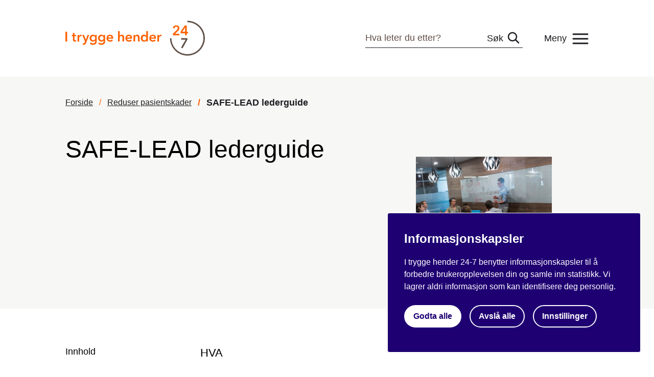

--- FILE ---
content_type: text/html;charset=utf-8
request_url: https://www.itryggehender24-7.no/reduser-pasientskader/styreinvolvering-i-pasientsikkerhet-copy
body_size: 17133
content:
<!DOCTYPE html>
<html lang="no" data-theme="itryggehender" prefix="og: http://ogp.me/ns#">

<head>
    <meta charset="utf-8">
    <meta http-equiv="X-UA-Compatible" content="IE=edge">
    <meta name="viewport" content="width=device-width, initial-scale=1">
    <meta name="apple-mobile-web-app-capable" content="yes">
    <meta name="author" content="Pasientsikkerhetsprogrammet">

    <link rel="canonical" href="https://www.pasientsikkerhetsprogrammet.no/">

    <script src="/_/asset/no.pasientsikkerhet:0000019a39b75eb0/libs/jquery/dist/jquery.min.js"></script>
    <script src="/_/asset/no.pasientsikkerhet:0000019a39b75eb0/libs/bootstrap/dist/js/bootstrap.min.js"></script>
    <script src="/_/asset/no.pasientsikkerhet:0000019a39b75eb0/js/app.min.js"></script>

    <title>SAFE-LEAD lederguide - Itryggehender</title>

    
    <link href="/_/asset/no.pasientsikkerhet:0000019a39b75eb0/css/netlife.css" rel="stylesheet" />

    
    <link href="/_/asset/no.pasientsikkerhet:0000019a39b75eb0/styles/main.css" rel="stylesheet" />

    <!-- FAVICON -->
    <link href="/_/asset/no.pasientsikkerhet:0000019a39b75eb0/img/favicon.png" rel="shortcut icon">
<link rel="stylesheet" href="/_/asset/no.bouvet.app.cookiepanel:00000197b0751a90/css/main.css"/><meta name="description">

<meta property="og:title" content="SAFE-LEAD lederguide">
<meta property="og:description">
<meta property="og:site_name" content="Itryggehender">


<meta property="og:url" content="https://www.itryggehender24-7.no/reduser-pasientskader/styreinvolvering-i-pasientsikkerhet-copy">

<meta property="og:type" content="article">
<meta property="og:locale" content="en"><!-- Google Tag Manager -->         <script>dataLayer = [];</script>
        <script>         var gtmScript = "(function(w,d,s,l,i){w[l]=w[l]||[];w[l].push({'gtm.start':     new Date().getTime(),event:'gtm.js'});var f=d.getElementsByTagName(s)[0],     j=d.createElement(s),dl=l!='dataLayer'?'&l='+l:'';j.async=true;j.src=     '//www.googletagmanager.com/gtm.js?id='+i+dl;f.parentNode.insertBefore(j,f);     })(window,document,'script','dataLayer','GTM-NG636ZW');";         window.__RUN_ON_COOKIE_CONSENT__ = window.__RUN_ON_COOKIE_CONSENT__ || {};         window.__RUN_ON_COOKIE_CONSENT__["com-enonic-app-google-tagmanager_disabled"] = function () {           var s = document.createElement("script");           s.id = "google-tagmanager-consent";           s.innerText = gtmScript;           document.getElementsByTagName("head")[0].appendChild(s);         }         </script>         <!-- End Google Tag Manager --><meta name="pageID" content="e907b111-0d53-46b5-984f-dc5a242ab1ba"></head>

<body><!-- Google Tag Manager (noscript) -->         <noscript><iframe name="Google Tag Manager" src="//www.googletagmanager.com/ns.html?id=GTM-NG636ZW"         height="0" width="0" style="display:none;visibility:hidden"></iframe></noscript>         <!-- End Google Tag Manager (noscript) -->
    <div class="page">
	    <header class="legacy">
            <!-- TODO: Add tokens when ready -->
<header class="header" data-theme="hdir">
	<div class="container">
		<div class="row">
			<div class="col-lg-12 header__wrapper">
				<a href="https://www.itryggehender24-7.no/" class="header__logo">
					<img src="/_/asset/no.pasientsikkerhet:0000019a39b75eb0/img/logo.svg" alt="Logo" />
				</a>
				<div class="search-input">
					<input type="text" placeholder="Hva leter du etter?" id="SiteSearchInput" data-sok="https://www.itryggehender24-7.no/sok">
					<button id="searchButton" class="btn">Søk</button>
				</div>
				<button class="btn header__menu header__menu-btn"><span>Meny</span></button>

			</div>
			<div class="col-12">
				<nav class="header__nav">
					<button class="btn btn-icon header__nav__close header__menu-btn"><img src="/_/asset/no.pasientsikkerhet:0000019a39b75eb0/img/icons/close-w.svg" alt="Close menu"></button>
					<div class="search-input">
						<input type="text" id="SiteSearchInputMobile">
						<button id="searchButtonMobile" class="btn">Søk</button>
                    </div>

                    <ul class="nav__items">
						<li class="nav__item">
                            
                            <a class="item-link" href="https://www.itryggehender24-7.no/reduser-pasientskader">Reduser pasientskader</a>

							
                        </li>
						<li class="nav__item">
                            
                            <a class="item-link" href="https://www.itryggehender24-7.no/pasientsikkerhetskonferansen-2025">Pasientsikkerhetskonferansen</a>

							
                        </li>
						<li class="nav__item">
                            
                            <a class="item-link" href="https://www.itryggehender24-7.no/kvalitetsforbedring">Kvalitetsforbedring</a>

							
                        </li>
						<li class="nav__item">
                            
                            <a class="item-link" href="https://www.itryggehender24-7.no/om-pasientsikkerhet">Om pasientsikkerhet</a>

							
                        </li>
						<li class="nav__item">
                            
                            <a class="item-link" href="https://www.itryggehender24-7.no/reduser-pasientskader/om-i-trygge-hender-24-7">Om I trygge hender 24/7</a>

							
                        </li>
						<li class="nav__item">
                            
                            <a class="item-link" href="https://www.itryggehender24-7.no/malinger">Måle og følge med</a>

							
                        </li>
						<li class="nav__item">
                            
                            <a class="item-link" href="https://www.itryggehender24-7.no/ledelse-og-kultur">Ledelse og kultur</a>

							
                        </li>
						<li class="nav__item">
                            
                            <a class="item-link" href="https://www.itryggehender24-7.no/nyheter">Nyheter</a>

							
                        </li>
						<li class="nav__item">
                            
                            <a class="item-link" href="https://www.itryggehender24-7.no/kurs-og-arrangementer">Kurs og arrangementer</a>

							
                        </li>
                    </ul>

				</nav>
			</div>
		</div>
	</div>
</header>

	    </header>
        
        <div class="page__content">
            <div data-portal-component-type="region" data-portal-region="main">
                
                    <div data-portal-component-type="part" class="legacy">
	<div class="page-top bg-gray">
		<div class="container">
			<div class="row">
				<div class="col-lg-12">
					<nav aria-label="breadcrumb">
						<ol class="breadcrumb">
							
								<li class="breadcrumb-item">
									<a href="/">Forside</a>
								</li>
								
							
							
								<li class="breadcrumb-item">
									<a href="/reduser-pasientskader">Reduser pasientskader</a>
								</li>
								
							
							
								
								<li class="breadcrumb-item active"
								    aria-current="page">
									SAFE-LEAD lederguide
								</li>
							
						</ol>
					</nav>
				</div>
				<div class="col-lg-7">
					<div class="page-top__text">
						<h1>SAFE-LEAD lederguide</h1>
						
					</div>
				</div>
				<div class="col-lg-5">
					<div class="page-top__img">
						<div class="img aspectRatio--3x2">
							<img class="intervention__img" src="/reduser-pasientskader/styreinvolvering-i-pasientsikkerhet-copy/_/image/d7ed68d2-b52e-436d-afb5-9e851fc46024:9e50171a1d1a4ee36e059da3ae37a04c2f2e298a/block-2500-1669/MicrosoftTeams-image%20(27).png" alt="">
						</div>
					</div>
				</div>
			</div>
		</div>
	</div>
	<div class="page article">
		<div class="page__content">
			<div class="mb-72">
				<div class="container">
					<div class="row">
						<div class="col-lg-3 col-md-4" id="interventionSectionBar">
							<div class="article__nav--wrap">
								<div class="article__nav">
									<h4>Innhold</h4>
									<nav id="interventionSectionBarNav"></nav>
								</div>
							</div>
						</div>
						<div class="col-lg-6 col-md-7 article__content" id="interventionContent"><h3>HVA</h3>

<p>Lederguiden et verktøy for å støtte ledere i deres arbeid med kvalitet og sikkerhetsforbedring i kommunehelsetjenesten. &nbsp;</p>

<p>Lederguiden er strukturert rundt syv vanlige utfordringer som ledere typisk møter i arbeidet med kvalitetsforbedring: struktur, samhandling og organisasjonspolitikk, kompetanse, kultur, engasjement, fysisk utforming og teknologi, og eksterne krav. Pasient og bruker er plassert i midten for å illustrere at de utgjør kjernen i kvalitetsarbeidet.&nbsp;</p>

<p>Lederguiden er bygd opp systematisk ved at man følger tre steg. Det første steget handler om å kartlegge hvilke utfordringer organisasjonen har i arbeidet med kvalitetsforbedring. Steg to gir forslag til konkrete målsettinger knyttet til de syv utfordringene, mens man i steg tre skal utvikle konkrete tiltak og handlingsplaner.&nbsp;</p>

<h3>HVORFOR</h3>

<p>Hensikten med guiden er å gi ledere mulighet til å etterleve <a href="https://lovdata.no/dokument/SF/forskrift/2016-10-28-1250" rel="noreferrer noopener" target="_blank"><u data-contrast="none">forskriften om ledelse og kvalitetsforbedring</u></a>. Guiden kan hjelpe ledere eller lederteam:&nbsp;</p>

<ul>
	<li data-aria-level="1" data-aria-posinset="1" data-font="Symbol" data-leveltext="" data-list-defn-props="{&quot;335552541&quot;:1,&quot;335559684&quot;:-2,&quot;335559685&quot;:720,&quot;335559991&quot;:360,&quot;469769226&quot;:&quot;Symbol&quot;,&quot;469769242&quot;:[8226],&quot;469777803&quot;:&quot;left&quot;,&quot;469777804&quot;:&quot;&quot;,&quot;469777815&quot;:&quot;hybridMultilevel&quot;}" data-listid="2">
	<p>Kartlegge utfordringer og målsettinger i kvalitetsforbedringsarbeidet (jf. § 6 Plikten til å planlegge)&nbsp;</p>
	</li>
	<li data-aria-level="1" data-aria-posinset="2" data-font="Symbol" data-leveltext="" data-list-defn-props="{&quot;335552541&quot;:1,&quot;335559684&quot;:-2,&quot;335559685&quot;:720,&quot;335559991&quot;:360,&quot;469769226&quot;:&quot;Symbol&quot;,&quot;469769242&quot;:[8226],&quot;469777803&quot;:&quot;left&quot;,&quot;469777804&quot;:&quot;&quot;,&quot;469777815&quot;:&quot;hybridMultilevel&quot;}" data-listid="2">
	<p>Lage handlingsplan med tiltak (jf. § 7 Plikten til å gjennomføre)&nbsp;</p>
	</li>
</ul>

<ul>
	<li data-aria-level="1" data-aria-posinset="1" data-font="Symbol" data-leveltext="" data-list-defn-props="{&quot;335552541&quot;:1,&quot;335559684&quot;:-2,&quot;335559685&quot;:720,&quot;335559991&quot;:360,&quot;469769226&quot;:&quot;Symbol&quot;,&quot;469769242&quot;:[8226],&quot;469777803&quot;:&quot;left&quot;,&quot;469777804&quot;:&quot;&quot;,&quot;469777815&quot;:&quot;hybridMultilevel&quot;}" data-listid="2">
	<p>Evaluere framdriften på kvalitetsforbedringsarbeidet, samt identifisere mangler og avvik (jf. § 8 Plikten til å evaluere)&nbsp;</p>
	</li>
	<li data-aria-level="1" data-aria-posinset="2" data-font="Symbol" data-leveltext="" data-list-defn-props="{&quot;335552541&quot;:1,&quot;335559684&quot;:-2,&quot;335559685&quot;:720,&quot;335559991&quot;:360,&quot;469769226&quot;:&quot;Symbol&quot;,&quot;469769242&quot;:[8226],&quot;469777803&quot;:&quot;left&quot;,&quot;469777804&quot;:&quot;&quot;,&quot;469777815&quot;:&quot;hybridMultilevel&quot;}" data-listid="2">
	<p>Registrering i guiden sikrer transparent og letter korrigeringsarbeid (jf. § 9 Plikten til å korrigere)&nbsp;</p>
	</li>
</ul>

<p>Guiden legger til rette for at ledere kan reflektere over og stille kritiske spørsmål til egen kvalitetspraksis og i tillegg fungerer som et kommunikasjonsverktøy og begrepsapparat for å diskutere kvalitetsforbedringsarbeidet.&nbsp;</p>

<p>&nbsp;</p>

<p>&nbsp;</p>

<figure class="captioned editor-align-justify"><img alt="" src="/reduser-pasientskader/styreinvolvering-i-pasientsikkerhet-copy/_/image/8514dd2f-be44-41d4-a2d6-bb65c5363926:7b1e501f8dad9eb1cb893f82425e40656b2c43db/width-768/image-20230825131148-1.gif" style="width:100%" srcset="">
<figcaption></figcaption>
</figure>

<p>&nbsp;</p>

<p>&nbsp;</p>

<h3>HVORDAN</h3>

<p>Ledere og ansatte bør bruke guiden kontinuerlig for å identifisere og gjøre opp status på sine utfordringer og målsettinger. I guiden finner man tips på hvordan man kan jobbe med utfordringene og hvordan man kan vurdere seg selv. Forskerne anbefaler at guiden tas i bruk i felleskap i en ledergruppe, fremfor å komme i gang med den alene, slik at ledere kan spille på hverandre.&nbsp;</p>

<p>Guiden er tilgjengelig både i papir og elektronisk format. Her kan du klikke deg inn på den elektroniske versjonen av <a href="https://www6.uis.no/fag/safe-lead/?fbclid=IwAR14plfAZE7vFGFp27g64Lfc6Z7hlh3vxNaQYYGsD3Pr6pu_Jcu8Zzz4nSc#/" target="_blank">SAFE-LEAD guide</a>.</p>

<p>Det er også satt opp et <a href="https://uis.cloud.panopto.eu/Panopto/Pages/Sessions/List.aspx#folderID=%227e536529-7c0a-4b2f-83ee-aef200959487%22" target="_blank">e-læringsprogram</a> som forklarer hvordan du skal bruke verktøyet.</p>

<p>&nbsp;</p>
</div>
					</div>
				</div>
			</div>
		</div>
	</div>
</div>


                
            </div>
            
        </div>
        
	    <footer class="legacy">
            <footer class="footer">
	<div class="container">
		<div class="row">
			<div class="col-lg-4 col-sm-12">
				<h4>Få siste nytt fra oss i innboksen</h4>
				<form action="https://pub.dialogapi.no/s/72d98a2c-73ab-4006-96f9-bdc121cb7016" id="mc_embed_signup"
					target="_blank">
					<input type="hidden" class="form-control" name="u" value="70928d313208edc08cce0794b">
					<input type="hidden" class="form-control" name="id" value="4a340e04b6">

					<div class="form-group">
						<label for="emailNews">Meld deg på vårt nyhetsbrev</label>
						<input type="text" class="form-control" id="emailNews" name="email" placeholder="E-postadresse">
					</div>
				</form>

				<button class="btn btn-primary" type="submit" form="mc_embed_signup">Meld deg på</button>
			</div>
			<div class="offset-lg-1 col-lg-4 col-sm-12">
				<p><strong>Kontakt oss</strong><br>E-post:&nbsp;<a href="mailto:Itryggehender@helsedir.no">Itryggehender@helsedir.no</a><br>Telefon: (+47) 47 47 20 20 (sentralbord)<br>Besøksadresse: Helsedirektoratet, Vitaminveien 4</p><p><strong>Om nettsiden</strong><br><a href="/reduser-pasientskader/om-i-trygge-hender-24-7/personvern" title="Personvern">Personvern</a><br><a href="https://uustatus.no/nb/erklaringer/publisert/6d92a984-f0ed-4eb0-912b-c3c2d768bc8a">Tilgjengelighetserklæring</a></p><p>I trygge hender 24-7 driftes av Helsedirektoratet i samarbeid med <a href="/reduser-pasientskader/om-i-trygge-hender-24-7/aktorer-roller-og-ansvar">aktørene</a>.</p>
			</div>
			<div class=" col-lg-3 col-sm-12">
				<h4>Følg oss på</h4>
				<a href="https://www.facebook.com/itryggehender/"
					class="footer__social footer__social--facebook">Facebook</a>
				<a href="https://www.youtube.com/channel/UCVcA6kUoJvAu2VYRa7Lf2bg"
					class="footer__social footer__social--youtube">Youtube</a>
				
				
			</div>
		</div>
	</div>
</footer>

	    </footer>
    </div>
<script src="/_/asset/no.bouvet.app.cookiepanel:00000197b0751a90/js/main.js" defer></script><script type="application/json" data-cookie-panel-selector="config">{"controlCookie":"no.bouvet.app.cookiepanel-cookie-control","url":"/reduser-pasientskader/styreinvolvering-i-pasientsikkerhet-copy/_/service/no.bouvet.app.cookiepanel/cookie-info","showSettings":false,"theme":"","buttonOrder":"accept-left","title":"Informasjonskapsler","description":"I trygge hender 24-7 benytter informasjonskapsler til å forbedre brukeropplevelsen din og samle inn statistikk. Vi lagrer aldri informasjon som kan identifisere deg personlig.","settingsLabel":"Innstillinger","acceptLabel":"Godta alle","rejectLabel":"Avslå alle","saveLabel":"Lagre","readMoreLabel":"Les mer","readMoreLink":"/reduser-pasientskader/om-i-trygge-hender-24-7/personvern","categories":[{"title":"Nødvendige informasjonskapsler","description":"Disse informasjonskapslene er nødvendige for at nettsiden vår skal fungere, og du kan derfor ikke velge dem bort.","cookies":[],"default":true,"id":"cookie-panel-nodvendige-informasjonskapsler"},{"title":"Statistikk","description":"Disse informasjonskapslene samler inn anonymisert statistikk for å hjelpe oss å forstå hvordan besøkende bruker nettsiden vår.","cookies":[{"cookie-name":"com-enonic-app-google-tagmanager_disabled","cookie-value-accepted":"false","cookie-value-rejected":"true"},{"cookie-name":"com-enonic-app-siteimprove_disabled","cookie-value-accepted":"false","cookie-value-rejected":"true"}],"id":"cookie-panel-statistikk"}],"expireControlCookieAfterDays":365,"controlCookieInvalidateNumber":0}</script><!-- Siteimprove --><script type="text/javascript">window.__RUN_ON_COOKIE_CONSENT__ = window.__RUN_ON_COOKIE_CONSENT__ || {};window.__RUN_ON_COOKIE_CONSENT__["com-enonic-app-siteimprove_disabled"] = function () {var sz = document.createElement("script"); sz.type = "text/javascript"; sz.async = true;sz.src = "//siteimproveanalytics.com/js/siteanalyze_6003080.js";var s = document.getElementsByTagName("script")[0]; s.parentNode.insertBefore(sz, s);};</script><!-- End Siteimprove --></body>

</html>


--- FILE ---
content_type: text/css
request_url: https://www.itryggehender24-7.no/_/asset/no.pasientsikkerhet:0000019a39b75eb0/css/netlife.css
body_size: 3381
content:
.nav {
  display: flex;
  flex-wrap: wrap;
  padding-left: 0;
  margin-bottom: 0;
  list-style: none;
}

.nav-link {
  display: block;
  padding: 0.5rem 1rem;
}
.nav-link:hover, .nav-link:focus {
  text-decoration: none;
}
.nav-link.disabled {
  color: #6c757d;
  pointer-events: none;
  cursor: default;
}

.nav-tabs {
  border-bottom: 1px solid #dee2e6;
}
.nav-tabs .nav-item {
  margin-bottom: -1px;
}
.nav-tabs .nav-link {
  border: 1px solid transparent;
  border-top-left-radius: 0.25rem;
  border-top-right-radius: 0.25rem;
}
.nav-tabs .nav-link:hover, .nav-tabs .nav-link:focus {
  border-color: #e9ecef #e9ecef #dee2e6;
}
.nav-tabs .nav-link.disabled {
  color: #6c757d;
  background-color: transparent;
  border-color: transparent;
}
.nav-tabs .nav-link.active,
.nav-tabs .nav-item.show .nav-link {
  color: #495057;
  background-color: #fff;
  border-color: #dee2e6 #dee2e6 #fff;
}
.nav-tabs .dropdown-menu {
  margin-top: -1px;
  border-top-left-radius: 0;
  border-top-right-radius: 0;
}

.nav-pills .nav-link {
  border-radius: 0.25rem;
}
.nav-pills .nav-link.active,
.nav-pills .show > .nav-link {
  color: #fff;
  background-color: #007bff;
}

.nav-fill > .nav-link,
.nav-fill .nav-item {
  flex: 1 1 auto;
  text-align: center;
}

.nav-justified > .nav-link,
.nav-justified .nav-item {
  flex-basis: 0;
  flex-grow: 1;
  text-align: center;
}

.tab-content > .tab-pane {
  display: none;
}
.tab-content > .active {
  display: block;
}

.fade {
  transition: opacity 0.15s linear;
}
@media (prefers-reduced-motion: reduce) {
  .fade {
    transition: none;
  }
}
.fade:not(.show) {
  opacity: 0;
}

.show {
    /* TODO: Conflicts with tailwind. Remove when bootstrap is gone */
    visibility: visible !important;
}

.collapse:not(.show) {
  display: none;
}

.collapsing {
  position: relative;
  height: 0;
  overflow: hidden;
  transition: height 0.35s ease;
}
@media (prefers-reduced-motion: reduce) {
  .collapsing {
    transition: none;
  }
}

.u-bg-color--green {
  background-color: #e0ecec !important;
}
.u-bg-color--blue {
  background-color: #e6eef6 !important;
}
.u-bg-color--orange {
  background-color: #ffeadc !important;
}
.u-bg-color--grey {
  background-color: #f7f7f5 !important;
}
.u-bg-color--deep-blue {
  background-color: #1e0072 !important;
}
.u-bg-color--deep-blue * {
  color: white !important;
}

.footer__social--linkedin-black:before {
  background-image: url("[data-uri]");
}

.footer__social--linkedin:before {
  background-image: url("[data-uri]");
}

.btn-link--arrow:after:hover {
  background-image: url("[data-uri]");
}

.u-btn-link--arrow-white.btn-link--arrow:after {
  background-image: url("[data-uri]");
}

.u-align-left {
  margin-right: auto;
}
.u-align-right {
  margin-left: auto;
}
.u-align-center {
  margin-left: auto;
  margin-right: auto;
}

.c-collapsible {
  border-top: 1px solid #615046;
}

.c-collapsible__button {
  position: absolute;
  right: 1rem;
  padding: 1.5rem;
}

.c-collapsible__button .c-collapsible__button-arrow {
  transform: rotate(180deg);
}

.c-collapsible__button.collapsed .c-collapsible__button-arrow {
  transform: rotate(0);
}

.c-collapsible__button.collapsed {
  background-color: initial;
}

.c-collapsible__button.collapsed + .c-collapsible__body {
  background-color: initial;
}

.c-collapsible__body {
  padding: 0 1.5rem 1.5rem 1.5rem;
  background-color: #f7f7f5;
}

.c-program__meta {
  display: inline-flex;
  margin-right: 2rem;
  padding-top: 1.5rem;
  font-weight: 600;
}
.c-program__meta img {
  margin-right: 1rem;
}

.c-program__heading {
  padding-top: 1.5rem;
  margin-bottom: 1rem;
  font-weight: 600;
}

.c-program__main-lecturer {
  font-size: 1.35rem;
  margin-bottom: 1rem;
}

.c-program__themes {
  list-style-type: none;
  display: flex;
  flex-wrap: wrap;
}

.c-program__themes li {
  display: flex;
  align-items: center;
  margin-right: 2rem;
  margin-bottom: 1rem;
}

.c-program__themes-color {
  display: inline-block;
  width: 1.625rem;
  height: 1.625rem;
  margin-right: 0.5rem;
  border-radius: 9999px;
}

.c-program__themes-color--orange {
  background-color: #fe6100;
}

.c-program__themes-color--blue-purple {
  background-color: #1e0072;
}

.c-program__themes-color--light-orange {
  background-color: #ffeadc;
}

.c-program__themes-color--light-blue {
  background-color: #e6eef6;
}

.c-program__themes-color--light-brown {
  background-color: #d7d1c8;
}

.c-program__themes-color--warm-grey {
  background-color: #615046;
}

.c-program__themes-color--deep-green {
  background-color: #00625d;
}

.c-program__description {
  margin-top: 3rem;
  margin-bottom: 3rem;
}
.c-program__description > *, .c-program__description > :not(figure, img) {
  max-width: 40rem;
}
.c-program__description > img, .c-program__description > figure {
  margin: 2rem 0;
}
@media (min-width: 60rem) {
  .c-program__description > img, .c-program__description > figure {
    width: fit-content;
    max-width: 25rem;
    float: right;
    clear: both;
    margin: 2rem 0 2rem 2rem;
  }
}

.c-program__image {
  margin-top: 1rem;
}
@media (min-width: 60rem) {
  .c-program__image {
    width: fit-content;
    max-width: 25rem;
    float: right;
    clear: both;
    margin-left: 2rem;
    margin-top: 0;
  }
}

.c-program__lecturers {
  width: 100%;
  margin-top: 2.5rem;
  margin-bottom: 3rem;
  list-style-type: none;
  display: flex;
  flex-wrap: wrap;
  margin-left: -1rem;
  margin-right: -1rem;
}

.c-program__lecturer {
  width: 100%;
  padding-right: 1rem;
  padding-left: 1rem;
  margin-top: 2rem;
}
@media (min-width: 576px) {
  .c-program__lecturer {
    width: 50%;
  }
}
@media (min-width: 768px) {
  .c-program__lecturer {
    width: 33.3333%;
  }
}
@media (min-width: 992px) {
  .c-program__lecturer {
    width: 25%;
  }
}

.c-program__lecturer-image {
  border-radius: 9999px;
  margin-bottom: 0.5rem;
  width: 140px;
  height: 140px;
  object-fit: cover;
}

.c-speakers__speaker {
  width: 100%;
}

.c-speakers__speaker-header {
  display: flex;
  padding-top: 1.5rem;
}

.c-speakers__speaker-image {
  margin-right: 1rem;
  border-radius: 9999px;
  min-width: 140px;
  width: 140px;
  height: 140px;
  object-fit: cover;
}

.c-speakers__speaker-info {
  display: flex;
  flex-direction: column;
  padding-top: 1.25rem;
}

.c-speakers__speaker-name {
  padding-right: 2rem;
}

.c-speakers__speaker-description {
  padding-top: 3rem;
}

.c-banner {
  padding: 3.5rem 0;
}
.c-banner__lead, .c-banner__link {
  font-size: 1.2rem;
}
.c-banner__img {
  width: 100%;
  max-width: 500px;
  margin-right: auto;
}
.c-banner__heading {
  font-size: 1.5rem;
}
@media (min-width: 30rem) {
  .c-banner__heading {
    font-size: 2rem;
  }
}
@media (min-width: 40rem) {
  .c-banner__heading {
    font-size: 2.5rem;
  }
}
@media (min-width: 60rem) {
  .c-banner__heading {
    font-size: 3rem;
  }
}

@media (min-width: 768px) {
  .c-banner {
    padding: 6rem 0 4.5rem 0;
  }
  .c-banner__lead, .c-banner__link {
    font-size: 1.4rem;
  }
}
.c-tabs {
  margin-bottom: 9rem;
}

.c-tabs__list {
  min-height: 78px;
}

.c-tabs__tab {
  border-bottom: 1px solid #b0a69d;
  font-size: 1.125rem;
}
@media (min-width: 576px) {
  .c-tabs__tab {
    font-size: 1.375rem;
    border-bottom: none;
    border-right: 1px solid #b0a69d;
  }
}

@media (min-width: 576px) {
  .c-tabs__tab:last-child {
    border-right: none;
  }
}

.c-tabs__link {
  padding: 0;
  line-height: 1;
  margin-top: 1rem;
  margin-bottom: 0.875rem;
  border-bottom: 2px solid transparent;
}
@media (min-width: 576px) {
  .c-tabs__link {
    padding-bottom: 1rem;
    margin-bottom: 0;
  }
}

.c-tabs__link.active {
  font-weight: 700;
  border-bottom: 2px solid orange;
  display: inline-block;
}

.c-transport-module {
  margin-bottom: 4.5rem;
}
.c-transport-module__icon {
  padding-right: 0.5rem;
}
.c-transport-module__icon svg {
  max-width: 1.5rem;
  max-height: 1.5rem;
}
.c-transport-module ul {
  display: block;
  list-style-type: disc;
  margin-block: 1rem;
  margin-inline: 0;
  padding-inline-start: 2.5rem;
}
.c-transport-module ol {
  display: block;
  list-style-type: decimal;
  margin-block: 1rem;
  margin-inline: 0;
  padding-inline-start: 2.5rem;
}
.c-transport-module li a {
  text-decoration: none;
  border-bottom: 1.2px solid #fe6100;
}

.c-box {
  margin-bottom: 20px;
  display: flex;
  flex-direction: column;
}
@media (min-width: 992px) {
  .c-box {
    margin-bottom: 30px;
  }
}
.c-box > .box-home {
  margin: 0;
}
.c-box__img {
  object-fit: cover;
  width: 100%;
}
.c-box__img--col-1 {
  height: 400px;
}
.c-box__img--col-2 {
  height: 300px;
}
.c-box__img--col-3 {
  height: 210px;
}
.c-box__heading {
  max-height: none !important;
  overflow-wrap: break-word;
  word-wrap: break-word;
  hyphens: auto;
}
.c-box__text-container {
  height: auto;
}
.c-box__text-body {
  max-height: 7rem;
  margin-bottom: 0;
  line-height: 1.75rem;
  overflow: hidden;
  display: -webkit-box;
  -webkit-line-clamp: 4;
  -webkit-box-orient: vertical;
  line-clamp: 4;
  box-orient: vertical;
  text-overflow: ellipsis;
}
.c-box--no-link .c-box__text-body {
  max-height: initial;
  -webkit-line-clamp: initial;
  line-clamp: initial;
}
.c-box--no-link .c-box__text-body p:first-child {
  margin-block-start: 0;
}
.c-box--no-link .c-box__text-body p {
  margin-block-start: 1rem;
  max-height: initial;
  -webkit-line-clamp: initial;
  line-clamp: initial;
}
.c-box--no-link .c-box__text-body a {
  text-decoration: none;
  border-bottom: 1.2px solid #1e0072;
}

.footer__social {
  margin-bottom: 24px !important;
}

/*# sourceMappingURL=main.css.map */


--- FILE ---
content_type: text/css
request_url: https://www.itryggehender24-7.no/_/asset/no.pasientsikkerhet:0000019a39b75eb0/styles/main.css
body_size: 51233
content:
/* src/main/resources/assets/sass/main.scss */
html {
  font-family:
    system-ui,
    Segoe UI,
    Roboto,
    Helvetica,
    Arial,
    sans-serif,
    Apple Color Emoji,
    Segoe UI Emoji;
  line-height: 1.15;
  -webkit-text-size-adjust: 100%;
  -moz-tab-size: 4;
  -o-tab-size: 4;
  tab-size: 4;
}
body {
  margin: 0;
}
b,
strong {
  font-weight: bolder;
}
code,
kbd,
pre,
samp {
  font-family:
    ui-monospace,
    SFMono-Regular,
    Consolas,
    Liberation Mono,
    Menlo,
    monospace;
  font-size: 1em;
}
small {
  font-size: 80%;
}
sub,
sup {
  font-size: 75%;
  line-height: 0;
  position: relative;
  vertical-align: baseline;
}
sub {
  bottom: -.25em;
}
sup {
  top: -.5em;
}
table {
  border-color: currentcolor;
}
button,
input,
optgroup,
select,
textarea {
  font-family: inherit;
  font-size: 100%;
  line-height: 1.15;
  margin: 0;
}
[type=button],
[type=reset],
[type=submit],
button {
  -webkit-appearance: button;
}
legend {
  padding: 0;
}
progress {
  vertical-align: baseline;
}
::-webkit-inner-spin-button,
::-webkit-outer-spin-button {
  height: auto;
}
[type=search] {
  -webkit-appearance: textfield;
  outline-offset: -2px;
}
::-webkit-search-decoration {
  -webkit-appearance: none;
}
::-webkit-file-upload-button {
  -webkit-appearance: button;
  font: inherit;
}
summary {
  display: list-item;
}
:root {
  --color-greys-50:#f7f7f7;
  --color-greys-100:#ebecec;
  --color-greys-200:#d8dada;
  --color-greys-400:#a6a6a6;
  --color-greys-600:#767676;
  --color-greys-800:#504f4f;
  --color-greys-black:#212121;
  --color-greys-white:#fff;
  --color-red-100:#ffedf2;
  --color-red-200:#ffd6e1;
  --color-red-300:#fcb3c0;
  --color-red-500:#fa8096;
  --color-red-800:#a0002e;
  --color-red-900:#7b0023;
  --color-yellow-100:#fff9e6;
  --color-yellow-200:#fff2ce;
  --color-yellow-300:#ffeaa8;
  --color-yellow-500:#f4c127;
  --color-yellow-700:#d17a00;
  --color-yellow-800:#a86200;
  --color-yellow-900:#864e00;
  --color-green-100:#ebf5f2;
  --color-green-200:#d4e6e1;
  --color-green-300:#b7d6cd;
  --color-green-500:#6b9489;
  --color-green-800:#366558;
  --color-green-900:#174236;
  --color-blue-100:#e6f2f6;
  --color-blue-200:#cde5ed;
  --color-blue-300:#81bfd1;
  --color-blue-500:#047fa4;
  --color-blue-800:#025b75;
  --color-blue-900:#00465a;
  --color-statistic-1:#025169;
  --color-statistic-2:#0069e8;
  --color-statistic-3:#7c145c;
  --color-statistic-4:#047fa4;
  --color-statistic-5:#c68803;
  --color-statistic-6:#38a389;
  --color-statistic-7:#6996ce;
  --color-statistic-8:#366558;
  --color-statistic-9:#bf78de;
  --color-statistic-10:#767676;
  --color-chip-default-50:#f2f6f8;
  --color-chip-default-100:#e6eef0;
  --color-chip-default-900:#025169;
  --color-chip-turquoise-100:#f3fdff;
  --color-chip-turquoise-200:#e6f2f6;
  --color-chip-green-800:#0b3429;
  --color-chip-burgundy-50:#fcf3f9;
  --color-chip-burgundy-100:#f4e5ef;
  --color-chip-burgundy-800:#6d064d;
  --color-chip-yellow-800:#5c3600;
  --color-chip-blue-100:#f0f5ff;
  --color-chip-blue-200:#d9e5ff;
  --color-chip-blue-800:#1d4475;
  --color-chip-orange-100:#fff3eb;
  --color-chip-orange-200:#ffe3d0;
  --color-chip-orange-800:#833000;
  --color-chip-purple-100:#f5f3fc;
  --color-chip-purple-200:#e9e4fb;
  --color-chip-purple-800:#42066d;
  --design-spacing-xxs:0.25rem;
  --design-spacing-xs:0.5rem;
  --design-spacing-sm:0.75rem;
  --design-spacing-md:1rem;
  --design-spacing-lg:1.5rem;
  --design-spacing-xl:2rem;
  --design-spacing-xxl:3rem;
  --design-spacing-xxxl:4rem;
  --design-component-spacing-mobile:var(--design-spacing-lg);
  --design-component-spacing-tablet:var(--design-spacing-lg);
  --design-component-spacing-desktop:var(--design-spacing-xl);
  --design-content-max-width:1150px;
  --design-content-width-mobile:96vw;
  --design-content-width-tablet:94vw;
  --font-size-base:1rem;
  --design-font-family:"Roboto";
  --design-font-line-height:1.5em;
  --design-font-headings-line-height:1.2em;
  --design-font-xs:calc(var(--font-size-base)*0.75);
  --design-font-sm:calc(var(--font-size-base)*0.875);
  --design-font-md:calc(var(--font-size-base)*1);
  --design-font-lg:calc(var(--font-size-base)*1.125);
  --design-font-xl:calc(var(--font-size-base)*1.25);
  --design-font-xxl:calc(var(--font-size-base)*1.5);
  --design-font-xxxl:calc(var(--font-size-base)*1.875);
  --design-font-weight-bold:700;
  --design-font-weight-semi-bold:500;
  --design-font-weight-normal:400;
}
@media (max-width:46.25em) {
  :root {
    --design-font-lg:calc(var(--font-size-base)*1.0625);
    --design-font-xl:calc(var(--font-size-base)*1.1875);
    --design-font-xxl:calc(var(--font-size-base)*1.3125);
  }
}
:root {
  --design-border-radius-xs:0.15rem;
  --design-border-radius-sm:0.25rem;
  --design-border-radius-md:0.5rem;
  --design-border-radius-lg:2rem;
  --design-border-sm:1px;
  --design-border-md:2px;
  --design-border-lg:3px;
}
*,
:after,
:before {
  box-sizing: border-box;
}
blockquote,
body,
dd,
dl,
figure,
h1,
h2,
h3,
h4,
p {
  margin: 0;
}
ol[role=list],
ul[role=list] {
  list-style: none;
}
html:focus-within {
  scroll-behavior: smooth;
}
body {
  line-height: 1.5;
  min-height: 100vh;
  text-rendering: optimizeSpeed;
}
a:not([class]) {
  -webkit-text-decoration-skip: ink;
  text-decoration-skip-ink: auto;
}
img,
picture {
  display: block;
  max-width: 100%;
}
button,
input,
select,
textarea {
  font: inherit;
}
@media (prefers-reduced-motion:reduce) {
  html:focus-within {
    scroll-behavior: auto;
  }
  *,
  :after,
  :before {
    animation-duration: .01ms !important;
    animation-iteration-count: 1 !important;
    scroll-behavior: auto !important;
    transition-duration: .01ms !important;
  }
}
:root {
  --design-shadow-md:0 6px 6px 0 #0006240f,0 0px 18px 0px #0006241f;
  --hdir-color-primary-50:#f2f6f8;
  --hdir-color-primary-100:#e6eef0;
  --hdir-color-primary-200:#ccdce1;
  --hdir-color-primary-400:#80a8b4;
  --hdir-color-primary-700:#357487;
  --hdir-color-primary-800:#206276;
  --hdir-color-primary-900:#025169;
  --hdir-color-secondary-50:#f2f9fa;
  --hdir-color-secondary-100:#e6f2f6;
  --hdir-color-secondary-200:#cde5ed;
  --hdir-color-secondary-400:#81bfd1;
  --hdir-color-secondary-500:#3699b6;
  --hdir-color-secondary-700:#047fa4;
  --hdir-color-support-01-100:#ebf5f2;
  --hdir-color-support-01-300:#95dbca;
  --hdir-color-support-01-800:#366558;
  --hdir-color-support-02-100:#fcf3f9;
  --hdir-color-support-02-300:#dbb5ed;
  --hdir-color-support-02-800:#7c145c;
  --hdir-color-support-03-100:#fff9e6;
  --hdir-color-support-03-300:#ffe187;
  --hdir-color-support-03-500:#ffbf00;
  --hdir-color-support-04-100:#f0f5ff;
  --hdir-color-support-04-500:#80a6d6;
  --hdir-color-support-04-800:#0069e8;
  --design-color-background-default:var(--color-greys-white);
  --design-color-text-action-default:var(--hdir-color-primary-900);
  --design-color-text-action-hover:var(--hdir-color-primary-800);
  --design-color-text-action-active:var(--hdir-color-secondary-700);
  --design-color-text-action-disabled:var(--hdir-color-primary-400);
  --design-color-text-action-inverted:var(--color-greys-white);
  --design-color-text-neutral-default:var(--color-greys-black);
  --design-color-text-neutral-inverted:var(--color-greys-white);
  --design-color-text-neutral-subtle:var(--color-greys-600);
  --design-color-text-neutral-disabled:var(--color-greys-400);
  --design-color-text-action-primary-default:var(--color-greys-white);
  --design-color-text-action-primary-hover:var(--color-greys-white);
  --design-color-text-action-primary-active:var(--color-greys-white);
  --design-color-text-action-primary-disabled:var(--hdir-color-primary-50);
  --design-color-text-action-secondary-default:var(--hdir-color-primary-900);
  --design-color-text-action-secondary-hover:var(--hdir-color-primary-900);
  --design-color-text-action-secondary-active:var(--hdir-color-primary-900);
  --design-color-text-action-secondary-disabled:var(--hdir-color-primary-400);
  --design-color-text-action-tertiary-default:var(--color-greys-black);
  --design-color-text-action-tertiary-hover:var(--hdir-color-primary-800);
  --design-color-text-action-tertiary-active:var(--hdir-color-primary-700);
  --design-color-text-action-tertiary-disabled:var(--color-greys-400);
  --design-color-text-feedback-error-default:var(--color-red-800);
  --design-color-text-action-chip-error-default:var(--color-red-800);
  --design-color-text-action-chip-01-default:var(--color-chip-default-900);
  --design-color-text-action-chip-02-default:var(--color-chip-default-900);
  --design-color-text-action-chip-03-default:var(--color-chip-green-800);
  --design-color-text-action-chip-04-default:var(--color-chip-burgundy-800);
  --design-color-text-action-chip-05-default:var(--color-chip-yellow-800);
  --design-color-text-action-chip-06-default:var(--color-chip-blue-800);
  --design-color-text-action-chip-07-default:var(--color-greys-black);
  --design-color-text-action-chip-08-default:var(--color-chip-default-900);
  --design-color-text-action-chip-09-default:var(--color-chip-orange-800);
  --design-color-text-action-chip-10-default:var(--color-chip-purple-800);
  --design-color-surface-action-default:var(--color-greys-white);
  --design-color-surface-action-hover:var(--color-greys-white);
  --design-color-surface-action-disabled:var(--hdir-color-primary-50);
  --design-color-surface-neutral-default:var(--color-greys-white);
  --design-color-surface-neutral-primary:var(--hdir-color-primary-900);
  --design-color-surface-neutral-secondary:var(--hdir-color-secondary-700);
  --design-color-surface-neutral-subtle:var(--hdir-color-primary-50);
  --design-color-surface-neutral-subtle-02:var(--hdir-color-support-01-100);
  --design-color-surface-neutral-subtle-03:var(--hdir-color-support-03-100);
  --design-color-surface-action-primary-default:var(--hdir-color-primary-900);
  --design-color-surface-action-primary-hover:var(--hdir-color-primary-800);
  --design-color-surface-action-primary-active:var(--hdir-color-primary-700);
  --design-color-surface-action-primary-disabled:var(--hdir-color-primary-400);
  --design-color-surface-action-secondary-default:var(--color-greys-white);
  --design-color-surface-action-secondary-hover:var(--hdir-color-primary-50);
  --design-color-surface-action-secondary-active:var(--hdir-color-primary-100);
  --design-color-surface-action-secondary-disabled:var( --hdir-color-primary-50 );
  --design-color-surface-action-menu-default:var(--color-greys-white);
  --design-color-surface-action-menu-hover:var(--hdir-color-primary-50);
  --design-color-surface-action-menu-active:var(--hdir-color-primary-100);
  --design-color-surface-feedback-info-default:var(--color-blue-100);
  --design-color-surface-feedback-success-default:var(--color-green-100);
  --design-color-surface-feedback-warning-default:var(--color-yellow-100);
  --design-color-surface-feedback-error-default:var(--color-red-100);
  --design-color-surface-action-chip-error-default:var(--color-red-100);
  --design-color-surface-action-chip-error-hover:var(--color-red-200);
  --design-color-surface-action-chip-01-default:var(--color-chip-default-50);
  --design-color-surface-action-chip-01-hover:var(--color-chip-default-100);
  --design-color-surface-action-chip-02-default:var( --color-chip-turquoise-100 );
  --design-color-surface-action-chip-02-hover:var(--color-chip-turquoise-200);
  --design-color-surface-action-chip-03-default:var(--color-green-100);
  --design-color-surface-action-chip-03-hover:var(--color-green-200);
  --design-color-surface-action-chip-04-default:var(--color-chip-burgundy-50);
  --design-color-surface-action-chip-04-hover:var(--color-chip-burgundy-100);
  --design-color-surface-action-chip-05-default:var(--color-yellow-100);
  --design-color-surface-action-chip-05-hover:var(--color-yellow-200);
  --design-color-surface-action-chip-06-default:var(--color-chip-blue-100);
  --design-color-surface-action-chip-06-hover:var(--color-chip-blue-200);
  --design-color-surface-action-chip-07-default:var(--color-greys-50);
  --design-color-surface-action-chip-07-hover:var(--color-greys-100);
  --design-color-surface-action-chip-08-default:var(--color-greys-white);
  --design-color-surface-action-chip-08-hover:var(--color-chip-default-50);
  --design-color-surface-action-chip-09-default:var(--color-chip-orange-100);
  --design-color-surface-action-chip-09-hover:var(--color-chip-orange-200);
  --design-color-surface-action-chip-10-default:var(--color-chip-purple-100);
  --design-color-surface-action-chip-10-hover:var(--color-chip-purple-200);
  --design-color-surface-statistic-1:var(--color-statistic-1);
  --design-color-surface-statistic-2:var(--color-statistic-2);
  --design-color-surface-statistic-3:var(--color-statistic-3);
  --design-color-surface-statistic-4:var(--color-statistic-4);
  --design-color-surface-statistic-5:var(--color-statistic-5);
  --design-color-surface-statistic-6:var(--color-statistic-6);
  --design-color-surface-statistic-7:var(--color-statistic-7);
  --design-color-surface-statistic-8:var(--color-statistic-8);
  --design-color-surface-statistic-9:var(--color-statistic-9);
  --design-color-surface-statistic-10:var(--color-statistic-10);
  --design-color-border-action-disabled:var(--hdir-color-primary-400);
  --design-color-border-action-default:var(--hdir-color-primary-900);
  --design-color-border-action-hover:var(--hdir-color-primary-900);
  --design-color-border-action-active:var(--hdir-color-primary-900);
  --design-color-border-action-focus:var(--hdir-color-primary-900);
  --design-color-border-action-subtle:var(--hdir-color-primary-400);
  --design-color-border-neutral-default:var(--hdir-color-primary-900);
  --design-color-border-neutral-subtle:var(--hdir-color-primary-400);
  --design-color-border-neutral-inverted:var(--color-greys-white);
  --design-color-border-action-primary-default:var(--hdir-color-primary-900);
  --design-color-border-action-primary-hover:var(--hdir-color-primary-800);
  --design-color-border-action-primary-active:var(--hdir-color-primary-700);
  --design-color-border-action-primary-disabled:var(--hdir-color-primary-400);
  --design-color-border-action-secondary-default:var(--hdir-color-primary-900);
  --design-color-border-action-secondary-hover:var(--hdir-color-primary-900);
  --design-color-border-action-secondary-active:var(--hdir-color-primary-900);
  --design-color-border-action-secondary-disabled:var( --hdir-color-primary-400 );
  --design-color-border-action-tertiary-default:var(--hdir-color-primary-900);
  --design-color-border-action-tertiary-hover:var(--hdir-color-primary-800);
  --design-color-border-action-tertiary-active:var(--hdir-color-primary-700);
  --design-color-border-action-tertiary-disabled:var(--hdir-color-primary-400);
  --design-color-border-feedback-success-default:var(--color-green-800);
  --design-color-border-feedback-warning-default:var(--color-yellow-700);
  --design-color-border-feedback-info-default:var(--color-blue-500);
  --design-color-border-feedback-error-default:var(--color-red-800);
  --design-color-border-action-chip-error-default:var(--color-red-800);
  --design-color-border-action-chip-01-default:var(--color-chip-default-900);
  --design-color-border-action-chip-02-default:var(--color-chip-default-900);
  --design-color-border-action-chip-03-default:var(--color-chip-green-800);
  --design-color-border-action-chip-04-default:var(--color-chip-burgundy-800);
  --design-color-border-action-chip-05-default:var(--color-chip-yellow-800);
  --design-color-border-action-chip-06-default:var(--color-chip-blue-800);
  --design-color-border-action-chip-07-default:var(--color-greys-black);
  --design-color-border-action-chip-08-default:var(--color-chip-default-900);
  --design-color-border-action-chip-09-default:var(--color-chip-orange-800);
  --design-color-border-action-chip-10-default:var(--color-chip-purple-800);
  --design-color-divider-neutral-default:var(--color-greys-200);
  --design-color-divider-neutral-inverted:var(--color-greys-white);
  --design-color-icon-action-default:var(--hdir-color-primary-900);
  --design-color-icon-action-inverted:var(--color-greys-white);
  --design-color-icon-action-subtle:var(--hdir-color-primary-200);
  --design-color-icon-action-disabled:var(--hdir-color-primary-400);
  --design-color-icon-neutral-default:var(--hdir-color-primary-900);
  --design-color-icon-action-primary-default:var(--color-greys-white);
  --design-color-icon-action-primary-hover:var(--color-greys-white);
  --design-color-icon-action-primary-active:var(--color-greys-white);
  --design-color-icon-action-primary-disabled:var(--hdir-color-primary-50);
  --design-color-icon-action-secondary-default:var(--hdir-color-primary-900);
  --design-color-icon-action-secondary-hover:var(--hdir-color-primary-900);
  --design-color-icon-action-secondary-active:var(--hdir-color-primary-900);
  --design-color-icon-action-secondary-disabled:var(--hdir-color-primary-400);
  --design-color-icon-action-tertiary-default:var(--hdir-color-primary-900);
  --design-color-icon-action-tertiary-hover:var(--hdir-color-primary-800);
  --design-color-icon-action-tertiary-active:var(--hdir-color-primary-700);
  --design-color-icon-action-tertiary-disabled:var(--hdir-color-primary-400);
  --design-color-icon-feedback-success-default:var(--color-green-800);
  --design-color-icon-feedback-warning-default:var(--color-yellow-700);
  --design-color-icon-feedback-info-default:var(--color-blue-500);
  --design-color-icon-feedback-error-default:var(--color-red-800);
  --design-color-icon-action-chip-error-default:var(--color-red-800);
  --design-color-icon-action-chip-01-default:var(--color-chip-default-900);
  --design-color-icon-action-chip-02-default:var(--color-chip-default-900);
  --design-color-icon-action-chip-03-default:var(--color-chip-green-800);
  --design-color-icon-action-chip-04-default:var(--color-chip-burgundy-800);
  --design-color-icon-action-chip-05-default:var(--color-chip-yellow-800);
  --design-color-icon-action-chip-06-default:var(--color-chip-blue-800);
  --design-color-icon-action-chip-07-default:var(--color-greys-black);
  --design-color-icon-action-chip-08-default:var(--color-chip-default-900);
  --design-color-icon-action-chip-09-default:var(--color-chip-orange-800);
  --design-color-icon-action-chip-10-default:var(--color-chip-purple-800);
}
:root[data-theme=helfo] {
  --helfo-color-primary-50:#f1f4f6;
  --helfo-color-primary-100:#d3dbe2;
  --helfo-color-primary-200:#adbdc9;
  --helfo-color-primary-400:#758fa4;
  --helfo-color-primary-700:#3b688a;
  --helfo-color-primary-800:#144871;
  --helfo-color-primary-900:#003057;
  --helfo-color-secondary-50:#f1f9fd;
  --helfo-color-secondary-100:#e7f5fb;
  --helfo-color-secondary-200:#d2edf8;
  --helfo-color-secondary-400:#acddf1;
  --helfo-color-secondary-500:#71c5e8;
  --helfo-color-secondary-700:#1b7ea7;
  --helfo-color-support-01-100:#f1e9f4;
  --helfo-color-support-01-300:#c6abd7;
  --helfo-color-support-01-800:#865e9c;
  --helfo-color-support-02-100:#fcf2f7;
  --helfo-color-support-02-300:#dea1bf;
  --helfo-color-support-02-800:#a83d72;
  --helfo-color-support-03-100:#fff5f3;
  --helfo-color-support-03-300:#f6c6c3;
  --helfo-color-support-03-500:#e03c31;
  --helfo-color-support-04-100:#fff8ee;
  --helfo-color-support-04-300:#ffe2b8;
  --helfo-color-support-04-500:#ed8b00;
  --design-color-background-default:var(--color-greys-white);
  --design-color-text-action-default:var(--helfo-color-primary-900);
  --design-color-text-action-hover:var(--helfo-color-secondary-800);
  --design-color-text-action-active:var(--helfo-color-secondary-700);
  --design-color-text-action-disabled:var(--helfo-color-primary-400);
  --design-color-text-action-inverted:var(--color-greys-white);
  --design-color-text-neutral-default:var(--color-greys-black);
  --design-color-text-neutral-subtle:var(--color-greys-600);
  --design-color-text-neutral-inverted:var(--color-greys-white);
  --design-color-text-neutral-disabled:var(--color-greys-400);
  --design-color-text-action-primary-default:var(--color-greys-white);
  --design-color-text-action-primary-hover:var(--color-greys-white);
  --design-color-text-action-primary-active:var(--color-greys-white);
  --design-color-text-action-primary-disabled:var(--helfo-color-primary-50);
  --design-color-text-action-secondary-default:var(--helfo-color-primary-900);
  --design-color-text-action-secondary-hover:var(--helfo-color-primary-900);
  --design-color-text-action-secondary-active:var(--helfo-color-primary-900);
  --design-color-text-action-secondary-disabled:var(--helfo-color-primary-400);
  --design-color-text-action-tertiary-default:var(--color-greys-black);
  --design-color-text-action-tertiary-hover:var(--helfo-color-primary-800);
  --design-color-text-action-tertiary-active:var(--helfo-color-primary-700);
  --design-color-text-action-tertiary-disabled:var(--color-greys-400);
  --design-color-text-feedback-error-default:var(--color-red-800);
  --design-color-text-action-chip-error-default:var(--color-red-800);
  --design-color-text-action-chip-01-default:var(--color-chip-default-900);
  --design-color-text-action-chip-02-default:var(--color-chip-default-900);
  --design-color-text-action-chip-03-default:var(--color-chip-green-800);
  --design-color-text-action-chip-04-default:var(--color-chip-burgundy-800);
  --design-color-text-action-chip-05-default:var(--color-chip-yellow-800);
  --design-color-text-action-chip-06-default:var(--color-chip-blue-800);
  --design-color-text-action-chip-07-default:var(--color-greys-black);
  --design-color-text-action-chip-08-default:var(--color-chip-default-900);
  --design-color-text-action-chip-09-default:var(--color-chip-orange-800);
  --design-color-text-action-chip-10-default:var(--color-chip-purple-800);
  --design-color-surface-action-default:var(--color-greys-white);
  --design-color-surface-action-hover:var(--color-greys-white);
  --design-color-surface-action-disabled:var(--helfo-color-primary-50);
  --design-color-surface-neutral-default:var(--color-greys-white);
  --design-color-surface-neutral-primary:var(--helfo-color-primary-900);
  --design-color-surface-neutral-secondary:var(--helfo-color-secondary-700);
  --design-color-surface-neutral-subtle:var(--helfo-color-primary-50);
  --design-color-surface-neutral-subtle-02:var(--helfo-color-secondary-100);
  --design-color-surface-neutral-subtle-03:var(--helfo-color-support-01-100);
  --design-color-surface-action-primary-default:var(--helfo-color-primary-900);
  --design-color-surface-action-primary-hover:var(--helfo-color-primary-800);
  --design-color-surface-action-primary-active:var(--helfo-color-primary-700);
  --design-color-surface-action-primary-disabled:var( --helfo-color-primary-400 );
  --design-color-surface-action-secondary-default:var(--color-greys-white);
  --design-color-surface-action-secondary-hover:var(--helfo-color-primary-50);
  --design-color-surface-action-secondary-active:var( --helfo-color-primary-100 );
  --design-color-surface-action-secondary-disabled:var( --helfo-color-primary-50 );
  --design-color-surface-action-menu-default:var(--color-greys-white);
  --design-color-surface-action-menu-hover:var(--helfo-color-primary-50);
  --design-color-surface-action-menu-active:var(--helfo-color-primary-100);
  --design-color-surface-feedback-info-default:var(--color-blue-100);
  --design-color-surface-feedback-success-default:var(--color-green-100);
  --design-color-surface-feedback-warning-default:var(--color-yellow-100);
  --design-color-surface-feedback-error-default:var(--color-red-100);
  --design-color-surface-action-chip-error-default:var(--color-red-100);
  --design-color-surface-action-chip-error-hover:var(--color-red-200);
  --design-color-surface-action-chip-01-default:var(--color-chip-default-50);
  --design-color-surface-action-chip-01-hover:var(--color-chip-default-100);
  --design-color-surface-action-chip-02-default:var( --color-chip-turquoise-100 );
  --design-color-surface-action-chip-02-hover:var(--color-chip-turquoise-200);
  --design-color-surface-action-chip-03-default:var(--color-green-100);
  --design-color-surface-action-chip-03-hover:var(--color-green-200);
  --design-color-surface-action-chip-04-default:var(--color-chip-burgundy-50);
  --design-color-surface-action-chip-04-hover:var(--color-chip-burgundy-100);
  --design-color-surface-action-chip-05-default:var(--color-yellow-100);
  --design-color-surface-action-chip-05-hover:var(--color-yellow-200);
  --design-color-surface-action-chip-06-default:var(--color-chip-blue-100);
  --design-color-surface-action-chip-06-hover:var(--color-chip-blue-200);
  --design-color-surface-action-chip-07-default:var(--color-greys-50);
  --design-color-surface-action-chip-07-hover:var(--color-greys-100);
  --design-color-surface-action-chip-08-default:var(--color-greys-white);
  --design-color-surface-action-chip-08-hover:var(--color-chip-default-50);
  --design-color-surface-action-chip-09-default:var(--color-chip-orange-100);
  --design-color-surface-action-chip-09-hover:var(--color-chip-orange-200);
  --design-color-surface-action-chip-10-default:var(--color-chip-purple-100);
  --design-color-surface-action-chip-10-hover:var(--color-chip-purple-200);
  --design-color-surface-statistic-1:var(--color-statistic-1);
  --design-color-surface-statistic-2:var(--color-statistic-2);
  --design-color-surface-statistic-3:var(--color-statistic-3);
  --design-color-surface-statistic-4:var(--color-statistic-4);
  --design-color-surface-statistic-5:var(--color-statistic-5);
  --design-color-surface-statistic-6:var(--color-statistic-6);
  --design-color-surface-statistic-7:var(--color-statistic-7);
  --design-color-surface-statistic-8:var(--color-statistic-8);
  --design-color-surface-statistic-9:var(--color-statistic-9);
  --design-color-surface-statistic-10:var(--color-statistic-10);
  --design-color-border-action-disabled:var(--helfo-color-primary-400);
  --design-color-border-action-default:var(--helfo-color-primary-900);
  --design-color-border-action-hover:var(--helfo-color-primary-900);
  --design-color-border-action-active:var(--helfo-color-primary-900);
  --design-color-border-action-focus:var(--helfo-color-primary-900);
  --design-color-border-action-subtle:var(--helfo-color-primary-400);
  --design-color-border-neutral-default:var(--helfo-color-primary-900);
  --design-color-border-neutral-subtle:var(--helfo-color-primary-400);
  --design-color-border-neutral-inverted:var(--color-greys-white);
  --design-color-border-action-primary-default:var(--helfo-color-primary-900);
  --design-color-border-action-primary-hover:var(--helfo-color-primary-800);
  --design-color-border-action-primary-active:var(--helfo-color-primary-700);
  --design-color-border-action-primary-disabled:var(--helfo-color-primary-400);
  --design-color-border-action-secondary-default:var( --helfo-color-primary-900 );
  --design-color-border-action-secondary-hover:var(--helfo-color-primary-900);
  --design-color-border-action-secondary-active:var(--helfo-color-primary-900);
  --design-color-border-action-secondary-disabled:var( --helfo-color-primary-400 );
  --design-color-border-action-tertiary-default:var(--helfo-color-primary-900);
  --design-color-border-action-tertiary-hover:var(--helfo-color-primary-800);
  --design-color-border-action-tertiary-active:var(--helfo-color-primary-700);
  --design-color-border-action-tertiary-disabled:var( --helfo-color-primary-400 );
  --design-color-border-feedback-success-default:var(--color-green-800);
  --design-color-border-feedback-warning-default:var(--color-yellow-700);
  --design-color-border-feedback-info-default:var(--color-blue-500);
  --design-color-border-feedback-error-default:var(--color-red-800);
  --design-color-border-action-chip-error-default:var(--color-red-800);
  --design-color-border-action-chip-01-default:var(--color-chip-default-900);
  --design-color-border-action-chip-02-default:var(--color-chip-default-900);
  --design-color-border-action-chip-03-default:var(--color-chip-green-800);
  --design-color-border-action-chip-04-default:var(--color-chip-burgundy-800);
  --design-color-border-action-chip-05-default:var(--color-chip-yellow-800);
  --design-color-border-action-chip-06-default:var(--color-chip-blue-800);
  --design-color-border-action-chip-07-default:var(--color-greys-black);
  --design-color-border-action-chip-08-default:var(--color-chip-default-900);
  --design-color-border-action-chip-09-default:var(--color-chip-orange-800);
  --design-color-border-action-chip-10-default:var(--color-chip-purple-800);
  --design-color-divider-neutral-default:var(--color-greys-200);
  --design-color-divider-neutral-inverted:var(--color-greys-white);
  --design-color-icon-action-default:var(--helfo-color-primary-900);
  --design-color-icon-action-inverted:var(--color-greys-white);
  --design-color-icon-action-subtle:var(--helfo-color-primary-200);
  --design-color-icon-action-disabled:var(--helfo-color-primary-400);
  --design-color-icon-neutral-default:var(--helfo-color-primary-900);
  --design-color-icon-action-primary-default:var(--color-greys-white);
  --design-color-icon-action-primary-hover:var(--color-greys-white);
  --design-color-icon-action-primary-active:var(--color-greys-white);
  --design-color-icon-action-primary-disabled:var(--helfo-color-primary-50);
  --design-color-icon-action-secondary-default:var(--helfo-color-primary-900);
  --design-color-icon-action-secondary-hover:var(--helfo-color-primary-900);
  --design-color-icon-action-secondary-active:var(--helfo-color-primary-900);
  --design-color-icon-action-secondary-disabled:var(--helfo-color-primary-400);
  --design-color-icon-action-tertiary-default:var(--helfo-color-primary-900);
  --design-color-icon-action-tertiary-hover:var(--helfo-color-primary-800);
  --design-color-icon-action-tertiary-active:var(--helfo-color-primary-700);
  --design-color-icon-action-tertiary-disabled:var(--helfo-color-primary-400);
  --design-color-icon-feedback-success-default:var(--color-green-800);
  --design-color-icon-feedback-warning-default:var(--color-yellow-700);
  --design-color-icon-feedback-info-default:var(--color-blue-500);
  --design-color-icon-feedback-error-default:var(--color-red-800);
  --design-color-icon-action-chip-error-default:var(--color-red-800);
  --design-color-icon-action-chip-01-default:var(--color-chip-default-900);
  --design-color-icon-action-chip-02-default:var(--color-chip-default-900);
  --design-color-icon-action-chip-03-default:var(--color-chip-green-800);
  --design-color-icon-action-chip-04-default:var(--color-chip-burgundy-800);
  --design-color-icon-action-chip-05-default:var(--color-chip-yellow-800);
  --design-color-icon-action-chip-06-default:var(--color-chip-blue-800);
  --design-color-icon-action-chip-07-default:var(--color-greys-black);
  --design-color-icon-action-chip-08-default:var(--color-chip-default-900);
  --design-color-icon-action-chip-09-default:var(--color-chip-orange-800);
  --design-color-icon-action-chip-10-default:var(--color-chip-purple-800);
}
:root[data-theme=overdosefare] {
  --overdosefare-color-primary-50:#eaf1fb;
  --overdosefare-color-primary-100:#d3dbe2;
  --overdosefare-color-primary-200:#adbdc9;
  --overdosefare-color-primary-400:#758fa4;
  --overdosefare-color-primary-700:#3b688a;
  --overdosefare-color-primary-800:#144871;
  --overdosefare-color-primary-900:#002949;
  --overdosefare-color-secondary-50:#f1f9fd;
  --overdosefare-color-secondary-100:#e7f5fb;
  --overdosefare-color-secondary-200:#d2edf8;
  --overdosefare-color-secondary-400:#acddf1;
  --overdosefare-color-secondary-500:#71c5e8;
  --overdosefare-color-secondary-700:#1b7ea7;
  --overdosefare-color-support-01-100:#c0c0fa;
  --overdosefare-color-support-01-300:#a0a0f8;
  --overdosefare-color-support-01-800:#5e60f2;
  --overdosefare-color-support-02-100:#fcf2f7;
  --overdosefare-color-support-02-300:#dea1bf;
  --overdosefare-color-support-02-800:#a83d72;
  --overdosefare-color-support-03-100:#fff5f3;
  --overdosefare-color-support-03-300:#f6c6c3;
  --overdosefare-color-support-03-500:#e03c31;
  --overdosefare-color-support-04-100:#fff8ee;
  --overdosefare-color-support-04-300:#ffe2b8;
  --overdosefare-color-support-04-500:#ed8b00;
  --design-color-background-default:#fafafa;
  --design-color-text-action-default:var(--overdosefare-color-primary-900);
  --design-color-text-action-hover:var(--overdosefare-color-secondary-800);
  --design-color-text-action-active:var(--overdosefare-color-secondary-700);
  --design-color-text-action-disabled:var(--overdosefare-color-primary-400);
  --design-color-text-action-inverted:var(--color-greys-white);
  --design-color-text-neutral-default:var(--color-greys-black);
  --design-color-text-neutral-subtle:var(--color-greys-600);
  --design-color-text-neutral-inverted:var(--color-greys-white);
  --design-color-text-neutral-disabled:var(--color-greys-400);
  --design-color-text-action-primary-default:var(--color-greys-white);
  --design-color-text-action-primary-hover:var(--color-greys-white);
  --design-color-text-action-primary-active:var(--color-greys-white);
  --design-color-text-action-primary-disabled:var( --overdosefare-color-primary-50 );
  --design-color-text-action-secondary-default:var( --overdosefare-color-primary-900 );
  --design-color-text-action-secondary-hover:var( --overdosefare-color-primary-900 );
  --design-color-text-action-secondary-active:var( --overdosefare-color-primary-900 );
  --design-color-text-action-secondary-disabled:var( --overdosefare-color-primary-400 );
  --design-color-text-action-tertiary-default:var(--color-greys-black);
  --design-color-text-action-tertiary-hover:var( --overdosefare-color-primary-800 );
  --design-color-text-action-tertiary-active:var( --overdosefare-color-primary-700 );
  --design-color-text-action-tertiary-disabled:var(--color-greys-400);
  --design-color-text-feedback-error-default:var(--color-red-800);
  --design-color-text-action-chip-error-default:var(--color-red-800);
  --design-color-text-action-chip-01-default:var(--color-chip-default-900);
  --design-color-text-action-chip-02-default:var(--color-chip-default-900);
  --design-color-text-action-chip-03-default:var(--color-chip-green-800);
  --design-color-text-action-chip-04-default:var(--color-chip-burgundy-800);
  --design-color-text-action-chip-05-default:var(--color-chip-yellow-800);
  --design-color-text-action-chip-06-default:var(--color-chip-blue-800);
  --design-color-text-action-chip-07-default:var(--color-greys-black);
  --design-color-text-action-chip-08-default:var(--color-chip-default-900);
  --design-color-text-action-chip-09-default:var(--color-chip-orange-800);
  --design-color-text-action-chip-10-default:var(--color-chip-purple-800);
  --design-color-surface-action-default:var(--color-greys-white);
  --design-color-surface-action-hover:var(--color-greys-white);
  --design-color-surface-action-disabled:var(--overdosefare-color-primary-50);
  --design-color-surface-neutral-default:var(--color-greys-white);
  --design-color-surface-neutral-primary:var(--overdosefare-color-primary-900);
  --design-color-surface-neutral-secondary:var( --overdosefare-color-secondary-700 );
  --design-color-surface-neutral-subtle:var(--overdosefare-color-primary-50);
  --design-color-surface-neutral-subtle-02:var( --overdosefare-color-secondary-100 );
  --design-color-surface-neutral-subtle-03:var( --overdosefare-color-support-01-100 );
  --design-color-surface-action-primary-default:var( --overdosefare-color-primary-900 );
  --design-color-surface-action-primary-hover:var( --overdosefare-color-primary-800 );
  --design-color-surface-action-primary-active:var( --overdosefare-color-primary-700 );
  --design-color-surface-action-primary-disabled:var( --overdosefare-color-primary-400 );
  --design-color-surface-action-secondary-default:var(--color-greys-white);
  --design-color-surface-action-secondary-hover:var( --overdosefare-color-primary-50 );
  --design-color-surface-action-secondary-active:var( --overdosefare-color-primary-100 );
  --design-color-surface-action-secondary-disabled:var( --overdosefare-color-primary-50 );
  --design-color-surface-action-menu-default:var(--color-greys-white);
  --design-color-surface-action-menu-hover:var( --overdosefare-color-primary-50 );
  --design-color-surface-action-menu-active:var( --overdosefare-color-primary-100 );
  --design-color-surface-feedback-info-default:var(--color-blue-100);
  --design-color-surface-feedback-success-default:var(--color-green-100);
  --design-color-surface-feedback-warning-default:var(--color-yellow-100);
  --design-color-surface-feedback-error-default:var(--color-red-100);
  --design-color-surface-action-chip-error-default:var(--color-red-100);
  --design-color-surface-action-chip-error-hover:var(--color-red-200);
  --design-color-surface-action-chip-01-default:var(--color-chip-default-50);
  --design-color-surface-action-chip-01-hover:var(--color-chip-default-100);
  --design-color-surface-action-chip-02-default:var( --color-chip-turquoise-100 );
  --design-color-surface-action-chip-02-hover:var(--color-chip-turquoise-200);
  --design-color-surface-action-chip-03-default:var(--color-green-100);
  --design-color-surface-action-chip-03-hover:var(--color-green-200);
  --design-color-surface-action-chip-04-default:var(--color-chip-burgundy-50);
  --design-color-surface-action-chip-04-hover:var(--color-chip-burgundy-100);
  --design-color-surface-action-chip-05-default:var(--color-yellow-100);
  --design-color-surface-action-chip-05-hover:var(--color-yellow-200);
  --design-color-surface-action-chip-06-default:var(--color-chip-blue-100);
  --design-color-surface-action-chip-06-hover:var(--color-chip-blue-200);
  --design-color-surface-action-chip-07-default:var(--color-greys-50);
  --design-color-surface-action-chip-07-hover:var(--color-greys-100);
  --design-color-surface-action-chip-08-default:var(--color-greys-white);
  --design-color-surface-action-chip-08-hover:var(--color-chip-default-50);
  --design-color-surface-action-chip-09-default:var(--color-chip-orange-100);
  --design-color-surface-action-chip-09-hover:var(--color-chip-orange-200);
  --design-color-surface-action-chip-10-default:var(--color-chip-purple-100);
  --design-color-surface-action-chip-10-hover:var(--color-chip-purple-200);
  --design-color-surface-statistic-1:var(--color-statistic-1);
  --design-color-surface-statistic-2:var(--color-statistic-2);
  --design-color-surface-statistic-3:var(--color-statistic-3);
  --design-color-surface-statistic-4:var(--color-statistic-4);
  --design-color-surface-statistic-5:var(--color-statistic-5);
  --design-color-surface-statistic-6:var(--color-statistic-6);
  --design-color-surface-statistic-7:var(--color-statistic-7);
  --design-color-surface-statistic-8:var(--color-statistic-8);
  --design-color-surface-statistic-9:var(--color-statistic-9);
  --design-color-surface-statistic-10:var(--color-statistic-10);
  --design-color-border-action-disabled:var(--overdosefare-color-primary-400);
  --design-color-border-action-default:var(--overdosefare-color-primary-900);
  --design-color-border-action-hover:var(--overdosefare-color-primary-900);
  --design-color-border-action-active:var(--overdosefare-color-primary-900);
  --design-color-border-action-focus:var(--overdosefare-color-primary-900);
  --design-color-border-action-subtle:var(--overdosefare-color-primary-400);
  --design-color-border-neutral-default:var(--overdosefare-color-primary-900);
  --design-color-border-neutral-subtle:var(--overdosefare-color-primary-400);
  --design-color-border-neutral-inverted:var(--color-greys-white);
  --design-color-border-action-primary-default:var( --overdosefare-color-primary-900 );
  --design-color-border-action-primary-hover:var( --overdosefare-color-primary-800 );
  --design-color-border-action-primary-active:var( --overdosefare-color-primary-700 );
  --design-color-border-action-primary-disabled:var( --overdosefare-color-primary-400 );
  --design-color-border-action-secondary-default:var( --overdosefare-color-primary-900 );
  --design-color-border-action-secondary-hover:var( --overdosefare-color-primary-900 );
  --design-color-border-action-secondary-active:var( --overdosefare-color-primary-900 );
  --design-color-border-action-secondary-disabled:var( --overdosefare-color-primary-400 );
  --design-color-border-action-tertiary-default:var( --overdosefare-color-primary-900 );
  --design-color-border-action-tertiary-hover:var( --overdosefare-color-primary-800 );
  --design-color-border-action-tertiary-active:var( --overdosefare-color-primary-700 );
  --design-color-border-action-tertiary-disabled:var( --overdosefare-color-primary-400 );
  --design-color-border-feedback-success-default:var(--color-green-800);
  --design-color-border-feedback-warning-default:var(--color-yellow-700);
  --design-color-border-feedback-info-default:var(--color-blue-500);
  --design-color-border-feedback-error-default:var(--color-red-800);
  --design-color-border-action-chip-error-default:var(--color-red-800);
  --design-color-border-action-chip-01-default:var(--color-chip-default-900);
  --design-color-border-action-chip-02-default:var(--color-chip-default-900);
  --design-color-border-action-chip-03-default:var(--color-chip-green-800);
  --design-color-border-action-chip-04-default:var(--color-chip-burgundy-800);
  --design-color-border-action-chip-05-default:var(--color-chip-yellow-800);
  --design-color-border-action-chip-06-default:var(--color-chip-blue-800);
  --design-color-border-action-chip-07-default:var(--color-greys-black);
  --design-color-border-action-chip-08-default:var(--color-chip-default-900);
  --design-color-border-action-chip-09-default:var(--color-chip-orange-800);
  --design-color-border-action-chip-10-default:var(--color-chip-purple-800);
  --design-color-divider-neutral-default:var(--color-greys-200);
  --design-color-divider-neutral-inverted:var(--color-greys-white);
  --design-color-icon-action-default:var(--overdosefare-color-primary-900);
  --design-color-icon-action-inverted:var(--color-greys-white);
  --design-color-icon-action-subtle:var(--overdosefare-color-primary-200);
  --design-color-icon-action-disabled:var(--overdosefare-color-primary-400);
  --design-color-icon-neutral-default:var(--overdosefare-color-primary-900);
  --design-color-icon-action-primary-default:var(--color-greys-white);
  --design-color-icon-action-primary-hover:var(--color-greys-white);
  --design-color-icon-action-primary-active:var(--color-greys-white);
  --design-color-icon-action-primary-disabled:var( --overdosefare-color-primary-50 );
  --design-color-icon-action-secondary-default:var( --overdosefare-color-primary-900 );
  --design-color-icon-action-secondary-hover:var( --overdosefare-color-primary-900 );
  --design-color-icon-action-secondary-active:var( --overdosefare-color-primary-900 );
  --design-color-icon-action-secondary-disabled:var( --overdosefare-color-primary-400 );
  --design-color-icon-action-tertiary-default:var( --overdosefare-color-primary-900 );
  --design-color-icon-action-tertiary-hover:var( --overdosefare-color-primary-800 );
  --design-color-icon-action-tertiary-active:var( --overdosefare-color-primary-700 );
  --design-color-icon-action-tertiary-disabled:var( --overdosefare-color-primary-400 );
  --design-color-icon-feedback-success-default:var(--color-green-800);
  --design-color-icon-feedback-warning-default:var(--color-yellow-700);
  --design-color-icon-feedback-info-default:var(--color-blue-500);
  --design-color-icon-feedback-error-default:var(--color-red-800);
  --design-color-icon-action-chip-error-default:var(--color-red-800);
  --design-color-icon-action-chip-01-default:var(--color-chip-default-900);
  --design-color-icon-action-chip-02-default:var(--color-chip-default-900);
  --design-color-icon-action-chip-03-default:var(--color-chip-green-800);
  --design-color-icon-action-chip-04-default:var(--color-chip-burgundy-800);
  --design-color-icon-action-chip-05-default:var(--color-chip-yellow-800);
  --design-color-icon-action-chip-06-default:var(--color-chip-blue-800);
  --design-color-icon-action-chip-07-default:var(--color-greys-black);
  --design-color-icon-action-chip-08-default:var(--color-chip-default-900);
  --design-color-icon-action-chip-09-default:var(--color-chip-orange-800);
  --design-color-icon-action-chip-10-default:var(--color-chip-purple-800);
}
:root {
  --fa-fw-width:1em;
}
body {
  font-family: var(--design-font-family);
}
.d-overflow-ellipsis {
  overflow: hidden;
  text-overflow: ellipsis;
  white-space: nowrap;
}
.sr-only {
  opacity: 0;
  position: fixed;
  top: -1000px;
}
.spinner_module_design-spinner-container {
  align-items: center;
  display: flex;
  flex-grow: 1;
  justify-content: center;
}
.spinner_module_design-spinner-icon {
  color: var(--design-color-icon-neutral-default);
}
.spinner_module_design-spinner-icon.spinner_module_inverted {
  color: var(--design-color-icon-action-inverted);
}
.button_module_card,
.button_module_design-button.button_module_card {
  align-items: start;
  background-color: var(--design-color-surface-action-menu-default);
  border: var(--design-border-sm) solid var(--design-color-border-action-default);
  border-radius: var(--design-border-radius-sm);
  display: flex;
  flex-direction: column;
  overflow: hidden;
  padding: var(--design-spacing-sm);
  width: -moz-fit-content;
  width: fit-content;
}
.button_module_card-banner.button_module_bottom,
.button_module_card-banner.button_module_middle-y,
.button_module_card-banner.button_module_top {
  margin-left: calc(var(--design-spacing-sm)*-1);
  margin-right: calc(var(--design-spacing-sm)*-1);
}
.button_module_card-banner.button_module_left,
.button_module_card-banner.button_module_middle-x,
.button_module_card-banner.button_module_right {
  margin-bottom: calc(var(--design-spacing-sm)*-1);
  margin-top: calc(var(--design-spacing-sm)*-1);
}
.button_module_card-banner.button_module_top {
  margin-bottom: var(--design-spacing-sm);
  margin-top: calc(var(--design-spacing-sm)*-1);
}
.button_module_card-banner.button_module_bottom {
  margin-bottom: calc(var(--design-spacing-sm)*-1);
  margin-top: var(--design-spacing-sm);
}
.button_module_card-banner.button_module_left {
  margin-left: calc(var(--design-spacing-sm)*-1);
  margin-right: var(--design-spacing-sm);
}
.button_module_card-banner.button_module_right {
  margin-left: var(--design-spacing-sm);
  margin-right: calc(var(--design-spacing-sm)*-1);
}
.button_module_card-banner.button_module_middle-x {
  margin-left: var(--design-spacing-sm);
  margin-right: var(--design-spacing-sm);
}
.button_module_card-banner.button_module_middle-y {
  margin-bottom: var(--design-spacing-sm);
  margin-top: var(--design-spacing-sm);
}
.button_module_card-interactable,
.button_module_design-button.button_module_card {
  transition: box-shadow .3s ease;
}
.button_module_card-interactable:where(:hover, :active),
.button_module_design-button.button_module_card:where(:hover, :active) {
  background-color: var(--design-color-surface-action-menu-hover);
  box-shadow: 0 0 0 var(--design-border-md) var(--design-color-border-action-hover);
}
.button_module_card-interactable:where(:focus-within),
.button_module_design-button.button_module_card:where(:focus-within) {
  outline-offset: calc(var(--design-spacing-xxs)*-.1);
}
.button_module_design-button {
  border: 0;
  border-radius: var(--design-border-radius-lg);
  box-sizing: border-box;
  cursor: pointer;
  display: inline-flex;
  font-weight: var(--design-font-weight-normal);
  height: -moz-fit-content;
  height: fit-content;
  transition: background-color .2s, color .2s;
  -webkit-user-select: none;
  -moz-user-select: none;
  user-select: none;
  white-space: nowrap;
  width: -moz-fit-content;
  width: fit-content;
}
.button_module_design-button .button_module_design-button-content {
  align-items: center;
  display: inline-flex;
  gap: var(--design-spacing-xs);
  justify-content: center;
  width: 100%;
}
.button_module_design-button:disabled {
  cursor: not-allowed;
}
.button_module_design-button.button_module_loading {
  cursor: progress;
}
.button_module_design-button:active:not(:disabled) {
  transform: scale(.98);
}
.button_module_design-button:where(:focus-visible) {
  outline: var(--design-border-md) solid var(--design-color-surface-action-primary-default);
  outline-offset: var(--design-border-md);
}
.button_module_design-button:where(.button_module_small) {
  font-size: var(--design-font-sm);
  line-height: var(--design-font-md);
  padding: var(--design-spacing-xs) var(--design-spacing-sm);
}
.button_module_design-button:where(.button_module_medium) {
  font-size: var(--design-font-md);
  line-height: var(--design-font-md);
  padding: var(--design-spacing-sm) var(--design-spacing-md);
}
.button_module_design-button:where(.button_module_large) {
  font-size: var(--design-font-xl);
  line-height: var(--design-font-xl);
  padding: var(--design-spacing-md) var(--design-spacing-lg);
}
.button_module_design-button.button_module_primary {
  background-color: var(--design-color-surface-action-primary-default);
  color: var(--design-color-text-neutral-inverted);
}
.button_module_design-button.button_module_primary:disabled {
  background-color: var(--design-color-surface-action-primary-disabled);
  color: var(--design-color-text-action-primary-disabled);
}
.button_module_design-button.button_module_primary:where(:hover) {
  background-color: var(--design-color-surface-action-primary-hover);
  color: var(--design-color-text-action-primary-hover);
}
.button_module_design-button.button_module_primary:where(:active) {
  background-color: var(--design-color-surface-action-primary-active);
}
.button_module_design-button.button_module_secondary {
  background-color: var(--design-color-surface-action-secondary-default);
  box-shadow: 0 0 0 var(--design-border-sm) inset var(--design-color-border-action-secondary-default);
  color: var(--design-color-text-action-secondary-default);
  outline-color: var(--design-color-border-action-secondary-default);
}
.button_module_design-button.button_module_secondary:disabled {
  background-color: var(--design-color-surface-action-secondary-disabled);
  box-shadow: 0 0 0 var(--design-border-sm) inset var(--design-color-border-action-secondary-disabled);
  color: var(--design-color-text-action-secondary-disabled);
}
.button_module_design-button.button_module_secondary:where(:hover) {
  background-color: var(--design-color-surface-action-secondary-hover);
  box-shadow: 0 0 0 var(--design-border-sm) inset var(--design-color-border-action-secondary-hover);
}
.button_module_design-button.button_module_secondary:where(:active) {
  background-color: var(--design-color-surface-action-secondary-active);
  box-shadow: 0 0 0 var(--design-border-md) inset var(--design-color-border-action-secondary-active);
}
.button_module_design-button.button_module_tertiary {
  background-color: transparent;
  color: var(--design-color-text-action-tertiary-default);
  text-decoration: underline;
  text-decoration-color: var(--design-color-border-action-tertiary-default);
}
.button_module_design-button.button_module_tertiary:disabled {
  color: var(--design-color-text-action-tertiary-disabled);
  text-decoration-color: var(--design-color-border-action-tertiary-disabled);
}
.button_module_design-button.button_module_tertiary:where(:hover, :active) {
  color: var(--design-color-text-action-tertiary-hover);
  text-decoration-color: var(--design-color-border-action-tertiary-hover);
}
.button_module_design-button.button_module_tertiary:where(:focus-within) {
  outline-offset: calc(var(--design-spacing-xxs)*-1);
}
.button_module_design-button.button_module_card {
  line-height: inherit;
  text-align: start;
  white-space: normal;
}
.button_module_design-button.button_module_card:disabled {
  background-color: var(--design-color-surface-action-disabled);
  border-color: var(--design-color-border-action-disabled);
}
.button_module_design-button:where(.button_module_icon),
.button_module_design-button:where(.button_module_icon-filled) {
  min-width: unset;
}
.button_module_design-button:where(.button_module_icon):where(.button_module_small),
.button_module_design-button:where(.button_module_icon-filled):where(.button_module_small) {
  padding: var(--design-spacing-xs);
}
.button_module_design-button:where(.button_module_icon):where(.button_module_medium),
.button_module_design-button:where(.button_module_icon-filled):where(.button_module_medium) {
  padding: var(--design-spacing-sm);
}
.button_module_design-button:where(.button_module_icon):where(.button_module_large),
.button_module_design-button:where(.button_module_icon-filled):where(.button_module_large) {
  padding: var(--design-spacing-md);
}
.button_module_design-button.button_module_icon {
  background-color: var(--design-color-surface-action-secondary-default);
  box-shadow: 0 0 0 var(--design-border-sm) inset var(--design-color-border-action-secondary-default);
  color: var(--design-color-icon-action-secondary-default);
}
.button_module_design-button.button_module_icon:disabled {
  background-color: var(--design-color-surface-action-secondary-disabled);
  box-shadow: 0 0 0 var(--design-border-sm) inset var(--design-color-border-action-secondary-disabled);
  color: var(--design-color-border-action-secondary-disabled);
}
.button_module_design-button.button_module_icon:where(:hover, :active) {
  background-color: var(--design-color-surface-action-secondary-hover);
  box-shadow: 0 0 0 var(--design-border-sm) inset var(--design-color-border-action-secondary-hover);
}
.button_module_design-button.button_module_icon:where(:active) {
  box-shadow: 0 0 0 var(--design-border-md) inset var(--design-color-border-action-secondary-hover);
}
.button_module_design-button.button_module_icon-filled {
  background-color: var(--design-color-surface-action-primary-default);
  color: var(--design-color-text-neutral-inverted);
}
.button_module_design-button.button_module_icon-filled:disabled {
  background-color: var(--design-color-surface-action-primary-disabled);
}
.button_module_design-button.button_module_icon-filled:where(:hover) {
  background-color: var(--design-color-surface-action-primary-hover);
}
.button_module_design-button.button_module_icon-filled:where(:active) {
  background-color: var(--design-color-surface-action-primary-active);
}
.accordion_module_accordion-item {
  border: var(--design-border-sm) solid var(--design-color-border-neutral-subtle);
  container-type: inline-size;
  font-size: var(--design-font-md);
  overflow: hidden;
}
.accordion_module_accordion-item:not(:first-child) {
  border-top: 0;
}
.accordion_module_accordion-item:first-child {
  border-top-left-radius: var(--design-border-radius-xs);
  border-top-right-radius: var(--design-border-radius-xs);
}
.accordion_module_accordion-item:last-child {
  border-bottom-left-radius: var(--design-border-radius-xs);
  border-bottom-right-radius: var(--design-border-radius-xs);
}
.accordion_module_accordion-item .accordion_module_accordion-trigger-container {
  align-items: center;
  background-color: var(--design-color-surface-action-menu-default);
  border: 0;
  display: flex;
  flex: 1;
  font-weight: var(--design-font-weight-normal);
  justify-content: space-between;
  padding: var(--design-spacing-md);
  width: 100%;
}
@container (max-width: 640px) {
  .accordion_module_accordion-item .accordion_module_accordion-trigger-container {
    flex-wrap: wrap;
  }
}
.accordion_module_accordion-item .accordion_module_accordion-trigger-button {
  align-items: center;
  cursor: pointer;
  display: flex;
  gap: var(--design-spacing-sm);
  margin-top: var(--design-spacing-sm);
  transition: all .2s cubic-bezier(.4, 0, .2, 1);
}
.accordion_module_accordion-item .accordion_module_accordion-trigger-button .accordion_module_accordion-trigger-icon {
  transition: transform .2s cubic-bezier(.4, 0, .2, 1);
}
.accordion_module_accordion-item .accordion_module_accordion-trigger-button[data-state=open] .accordion_module_accordion-trigger-icon {
  transform: rotate(180deg);
}
.accordion_module_accordion-item .accordion_module_accordion-trigger-button .accordion_module_accordion-trigger-button-expanded {
  display: none;
}
.accordion_module_accordion-item .accordion_module_accordion-trigger-button .accordion_module_accordion-trigger-button-closed,
.accordion_module_accordion-item .accordion_module_accordion-trigger-button[data-state=open] .accordion_module_accordion-trigger-button-expanded {
  display: inline;
}
.accordion_module_accordion-item .accordion_module_accordion-trigger-button[data-state=open] .accordion_module_accordion-trigger-button-closed {
  display: none;
}
.accordion_module_accordion-item .accordion_module_accordion-trigger {
  align-items: center;
  background-color: var(--design-color-surface-action-menu-default);
  border: 0;
  display: flex;
  flex: 1;
  font-weight: var(--design-font-weight-normal);
  justify-content: space-between;
  padding: var(--design-spacing-md);
  transition: all .2s cubic-bezier(.4, 0, .2, 1);
  width: 100%;
}
.accordion_module_accordion-item .accordion_module_accordion-trigger[data-state=open] {
  background-color: var(--design-color-surface-action-menu-active);
  font-weight: var(--design-font-weight-semi-bold);
}
.accordion_module_accordion-item .accordion_module_accordion-trigger:hover {
  background-color: var(--design-color-surface-action-menu-hover);
}
.accordion_module_accordion-item .accordion_module_accordion-trigger > svg {
  transition: transform .2s cubic-bezier(.4, 0, .2, 1);
}
.accordion_module_accordion-item .accordion_module_accordion-trigger[data-state=open] > svg {
  transform: rotate(180deg);
}
.accordion_module_accordion-item .accordion_module_accordion-trigger:where(:focus-visible) {
  outline-color: var(--design-color-surface-action-primary-default);
  outline-offset: calc(var(--design-spacing-xxs)*-.2);
}
.accordion_module_accordion-item .accordion_module_accordion-trigger .accordion_module_accordion-trigger-icon {
  color: var(--design-color-icon-action-secondary-default);
}
.accordion_module_accordion-item .accordion_module_accordion-content {
  overflow: hidden;
}
.accordion_module_accordion-item .accordion_module_accordion-content .accordion_module_accordion-content-container {
  padding: var(--design-spacing-md);
}
.accordion_module_accordion-item .accordion_module_accordion-content[data-state=closed] {
  animation: accordion_module_accordion-up .2s ease-out;
}
.accordion_module_accordion-item .accordion_module_accordion-content[data-state=open] {
  animation: accordion_module_accordion-down .2s ease-out;
}
@keyframes accordion_module_accordion-down {
  0% {
    height: 0;
  }
  to {
    height: var(--radix-accordion-content-height);
  }
}
@keyframes accordion_module_accordion-up {
  0% {
    height: var(--radix-accordion-content-height);
  }
  to {
    height: 0;
  }
}
.error_message_module_design-error-message {
  align-items: center;
  color: var(--design-color-text-feedback-error-default);
  display: flex;
  font-size: var(--design-font-sm);
  gap: var(--design-spacing-xxs);
}
.action_buttons_module_action-buttons-container {
  display: flex;
  flex-direction: column;
  gap: var(--design-spacing-sm);
  padding: var(--design-spacing-xl) 0;
  width: 100%;
}
.action_buttons_module_buttons {
  align-items: center;
  display: flex;
  flex-wrap: wrap;
  gap: var(--design-spacing-md);
  justify-content: flex-end;
}
.alert_module_alert-box {
  align-items: flex-start;
  border: var(--design-border-sm) solid;
  border-radius: var(--design-border-radius-sm);
  display: inline-flex;
  font-size: var(--design-font-sm);
  gap: var(--design-spacing-sm);
  padding: var(--design-spacing-sm) var(--design-spacing-md) var(--design-spacing-xs) var(--design-spacing-md);
  width: -moz-fit-content;
  width: fit-content;
}
.alert_module_alert-box .alert_module_alert-icon.alert_module_align-center {
  align-self: center;
}
.alert_module_alert-box.alert_module_success {
  background-color: var(--design-color-surface-feedback-success-default);
  border-color: var(--design-color-border-feedback-success-default);
}
.alert_module_alert-box.alert_module_success .alert_module_alert-icon {
  color: var(--design-color-border-feedback-success-default);
}
.alert_module_alert-box.alert_module_info {
  background-color: var(--design-color-surface-feedback-info-default);
  border-color: var(--design-color-border-feedback-info-default);
}
.alert_module_alert-box.alert_module_info .alert_module_alert-icon {
  color: var(--design-color-border-feedback-info-default);
}
.alert_module_alert-box.alert_module_warning {
  background-color: var(--design-color-surface-feedback-warning-default);
  border-color: var(--design-color-border-feedback-warning-default);
}
.alert_module_alert-box.alert_module_warning .alert_module_alert-icon {
  color: var(--design-color-border-feedback-warning-default);
}
.alert_module_alert-box.alert_module_error {
  background-color: var(--design-color-surface-feedback-error-default);
  border-color: var(--design-color-border-feedback-error-default);
}
.alert_module_alert-box.alert_module_error .alert_module_alert-icon {
  color: var(--design-color-border-feedback-error-default);
}
.alert_module_alert-box.alert_module_full-width {
  width: 100%;
}
.alert_module_alert-box.alert_module_full-width > .alert_module_alert-close-button {
  margin-left: auto;
}
.alert_module_alert-body {
  display: flex;
  flex-direction: column;
  font-size: var(--design-font-sm);
  margin-top: calc(var(--design-spacing-xxs)*-1);
}
.alert_module_alert-body .alert_module_alert-body-title {
  font-size: var(--design-font-md);
  font-weight: var(--design-font-weight-bold);
}
.alert_module_alert-close-button {
  all: unset;
  border-radius: 50%;
  cursor: pointer;
  font-size: var(--design-font-md);
  line-height: var(--design-font-md);
  margin: calc(var(--design-spacing-sm)*-1);
  padding: var(--design-spacing-xs) var(--design-spacing-xs);
}
.alert_module_alert-close-button:where(:hover, :active) {
  color: var(--design-color-surface-action-primary-hover);
}
.alert_module_alert-close-button:where(:focus-visible) {
  outline: var(--design-border-md) solid var(--design-color-surface-action-primary-default);
  outline-offset: calc(var(--design-border-lg)*-1);
}
.chip_module_chip {
  align-items: center;
  background-color: var(--design-color-surface-action-chip-01-default);
  border: 1px solid var(--design-color-border-action-chip-01-default);
  border-radius: var(--design-border-radius-sm);
  box-sizing: border-box;
  color: var(--design-color-text-action-chip-01-default);
  display: inline-flex;
  font-size: var(--design-font-xs);
  gap: var(--design-spacing-xxs);
  height: -moz-fit-content;
  height: fit-content;
  line-height: var(--design-font-sm);
  margin: 0 !important;
  padding: var(--design-spacing-xs);
}
.chip_module_chip.chip_module_large {
  font-size: var(--design-font-sm);
  padding: var(--design-spacing-xs);
}
.chip_module_chip.chip_module_turquoise {
  background-color: var(--design-color-surface-action-chip-02-default);
  border: 1px solid var(--design-color-border-action-chip-02-default);
  color: var(--design-color-text-action-chip-02-default);
}
.chip_module_chip.chip_module_green {
  background-color: var(--design-color-surface-action-chip-03-default);
  border: 1px solid var(--design-color-border-action-chip-03-default);
  color: var(--design-color-text-action-chip-03-default);
}
.chip_module_chip.chip_module_burgundy {
  background-color: var(--design-color-surface-action-chip-04-default);
  border: 1px solid var(--design-color-border-action-chip-04-default);
  color: var(--design-color-text-action-chip-04-default);
}
.chip_module_chip.chip_module_yellow {
  background-color: var(--design-color-surface-action-chip-05-default);
  border: 1px solid var(--design-color-border-action-chip-05-default);
  color: var(--design-color-text-action-chip-05-default);
}
.chip_module_chip.chip_module_blue {
  background-color: var(--design-color-surface-action-chip-06-default);
  border: 1px solid var(--design-color-border-action-chip-06-default);
  color: var(--design-color-text-action-chip-06-default);
}
.chip_module_chip.chip_module_grey {
  background-color: var(--design-color-surface-action-chip-07-default);
  border: 1px solid var(--design-color-border-action-chip-07-default);
  color: var(--design-color-text-action-chip-07-default);
}
.chip_module_chip.chip_module_white {
  background-color: var(--design-color-surface-action-chip-08-default);
  border: 1px solid var(--design-color-border-action-chip-08-default);
  color: var(--design-color-text-action-chip-08-default);
}
.chip_module_chip.chip_module_orange {
  background-color: var(--design-color-surface-action-chip-09-default);
  border: 1px solid var(--design-color-border-action-chip-09-default);
  color: var(--design-color-text-action-chip-09-default);
}
.chip_module_chip.chip_module_purple {
  background-color: var(--design-color-surface-action-chip-10-default);
  border: 1px solid var(--design-color-border-action-chip-10-default);
  color: var(--design-color-text-action-chip-10-default);
}
.chip_module_chip.chip_module_red {
  background-color: var(--design-color-surface-action-chip-error-default);
  border: 1px solid var(--design-color-border-action-chip-error-default);
  color: var(--design-color-text-action-chip-error-default);
}
.chip_module_chip-child {
  min-width: 0;
  overflow: hidden;
  text-overflow: ellipsis;
  white-space: nowrap;
}
.chip_module_remove-button {
  all: unset;
  border-radius: var(--design-border-radius-sm);
  box-sizing: border-box;
  cursor: pointer;
  margin: calc(var(--design-spacing-xxs)*-1);
  padding: var(--design-spacing-xxs);
}
.chip_module_remove-button:focus-within {
  outline: 1px solid var(--design-color-border-action-primary-active);
  outline-offset: -1px;
}
.chip_module_remove-button:hover {
  color: var(--design-color-surface-action-primary-hover);
}
.selected_items_module_design-multiple-list {
  align-items: center;
  display: flex;
  flex-flow: wrap;
  gap: var(--design-spacing-xxs);
  list-style-type: none;
  margin: 0;
  margin-bottom: var(--design-spacing-xxs);
  padding: 0;
}
.selected_items_module_design-multiple-list-chip {
  max-width: 12.5rem;
}
.selected_items_module_design-multiple-list-chip.selected_items_module_disabled {
  background-color: var(--design-color-surface-neutral-disabled);
  border-color: var(--design-color-border-action-disabled);
  color: var(--design-color-text-neutral-disabled);
}
.tooltip_module_design-tooltip-content {
  animation-duration: .4s;
  animation-timing-function: cubic-bezier(.16, 1, .3, 1);
  background-color: var(--design-color-background-default);
  border-radius: var(--design-border-radius-sm);
  box-shadow: var(--design-shadow-md);
  color: var(--design-color-text-neutral-default);
  font-size: var(--design-font-md);
  line-height: 1;
  padding: var(--design-spacing-sm) var(--design-spacing-md);
  -webkit-user-select: none;
  -moz-user-select: none;
  user-select: none;
  white-space: pre-wrap;
  will-change: transform, opacity;
  z-index: auto;
}
.tooltip_module_design-tooltip-content.tooltip_module_disabled {
  display: none;
}
.tooltip_module_design-tooltip-content[data-state=delayed-open][data-side=top] {
  animation-name: tooltip_module_slideDownAndFade;
}
.tooltip_module_design-tooltip-content[data-state=delayed-open][data-side=right] {
  animation-name: tooltip_module_slideLeftAndFade;
}
.tooltip_module_design-tooltip-content[data-state=delayed-open][data-side=bottom] {
  animation-name: tooltip_module_slideUpAndFade;
}
.tooltip_module_design-tooltip-content[data-state=delayed-open][data-side=left] {
  animation-name: tooltip_module_slideRightAndFade;
}
.tooltip_module_design-tooltip-content-trigger {
  width: -moz-fit-content;
  width: fit-content;
}
.tooltip_module_design-tooltip-arrow {
  box-shadow: var(--design-shadow-md);
  fill: var(--design-color-background-default);
}
@keyframes tooltip_module_slideUpAndFade {
  0% {
    opacity: 0;
    transform: translateY(2px);
  }
  to {
    opacity: 1;
    transform: translateY(0);
  }
}
@keyframes tooltip_module_slideRightAndFade {
  0% {
    opacity: 0;
    transform: translateX(-2px);
  }
  to {
    opacity: 1;
    transform: translateX(0);
  }
}
@keyframes tooltip_module_slideDownAndFade {
  0% {
    opacity: 0;
    transform: translateY(-2px);
  }
  to {
    opacity: 1;
    transform: translateY(0);
  }
}
@keyframes tooltip_module_slideLeftAndFade {
  0% {
    opacity: 0;
    transform: translateX(2px);
  }
  to {
    opacity: 1;
    transform: translateX(0);
  }
}
.labels_module_design-label {
  display: flex;
  flex-direction: column;
  font-weight: var(--design-font-weight-normal);
  padding: 0;
  -webkit-user-select: none;
  -moz-user-select: none;
  user-select: none;
  width: -moz-fit-content;
  width: fit-content;
}
.labels_module_design-label.labels_module_disabled {
  color: var(--design-color-text-neutral-disabled);
}
.labels_module_design-label .labels_module_required {
  color: var(--design-color-icon-feedback-error-default);
}
.labels_module_design-label .labels_module_design-label-heading {
  display: flex;
  flex-direction: row;
  gap: var(--design-spacing-xxs);
}
.labels_module_design-label .labels_module_design-label-infoIcon {
  color: var(--design-color-text-action-default);
  cursor: pointer;
}
.labels_module_design-label .labels_module_design-label-infoIcon:where(:active),
.labels_module_design-label .labels_module_design-label-infoIcon:where(:hover) {
  background-color: var(--design-color-surface-action-secondary-active);
  border-radius: 100%;
  color: var(--design-color-text-action-default);
}
.labels_module_design-label .labels_module_design-label-description {
  font-size: var(--design-font-sm);
  font-weight: var(--design-font-weight-normal);
  margin-top: var(--design-spacing-xxs);
}
.input_wrapper_module_design-input-wrapper {
  display: flex;
  flex-direction: column;
  gap: var(--design-spacing-xxs);
}
.input_wrapper_module_design-input-wrapper:has(input:disabled) {
  cursor: not-allowed;
}
.input_wrapper_module_design-input-element-wrapper {
  align-items: center;
  display: flex;
  flex-wrap: wrap;
  width: -moz-fit-content;
  width: fit-content;
}
.input_wrapper_module_design-input-element-wrapper.input_wrapper_module_full-width {
  width: 100%;
}
.autocomplete_input_module_design-autocomplete-fake-input {
  align-items: center;
  background-color: var(--design-color-surface-action-default);
  border-radius: var(--design-border-radius-sm);
  box-shadow: inset 0 0 0 var(--design-border-sm) var(--design-color-border-action-default);
  display: flex;
  margin: 0;
  padding: var(--design-spacing-xs);
  padding-right: 0;
}
.autocomplete_input_module_design-autocomplete-fake-input:has(input:disabled) {
  box-shadow: inset 0 0 0 var(--design-border-sm) var(--design-color-text-neutral-disabled);
  color: var(--design-color-text-neutral-disabled);
}
.autocomplete_input_module_design-autocomplete-fake-input:has(input:disabled) .autocomplete_input_module_design-right .autocomplete_input_module_design-caret-icon {
  color: var(--design-color-text-neutral-disabled);
}
.autocomplete_input_module_design-autocomplete-fake-input:has(input:focus):not(.autocomplete_input_module_error) {
  outline: var(--design-border-md) solid var(--design-color-border-action-focus);
  outline-offset: calc(var(--design-border-sm)*-1);
}
.autocomplete_input_module_design-autocomplete-fake-input.autocomplete_input_module_error {
  box-shadow: inset 0 0 0 var(--design-border-md) var(--design-color-icon-feedback-error-default);
}
.autocomplete_input_module_design-autocomplete-fake-input.autocomplete_input_module_error .autocomplete_input_module_design-right {
  border-color: var(--design-color-icon-feedback-error-default);
}
.autocomplete_input_module_design-autocomplete-fake-input.autocomplete_input_module_error .autocomplete_input_module_clear-button,
.autocomplete_input_module_design-autocomplete-fake-input.autocomplete_input_module_error .autocomplete_input_module_design-right .autocomplete_input_module_design-caret-icon {
  color: var(--design-color-icon-feedback-error-default);
}
.autocomplete_input_module_design-autocomplete-fake-input .autocomplete_input_module_design-autocomplete-input {
  align-self: flex-end;
  border: 0;
  font-size: var(--design-font-md);
  line-height: var(--design-font-line-height);
  padding: 0;
  width: 100%;
}
.autocomplete_input_module_design-autocomplete-fake-input .autocomplete_input_module_design-autocomplete-input:disabled {
  background-color: transparent;
}
.autocomplete_input_module_design-autocomplete-fake-input .autocomplete_input_module_design-autocomplete-input:focus {
  outline: none;
}
.autocomplete_input_module_design-autocomplete-fake-input .autocomplete_input_module_clear-button {
  border: 0;
  box-shadow: unset !important;
  margin: calc(var(--design-spacing-sm)*-1) 0;
  padding: var(--design-spacing-xs) var(--design-spacing-xs);
}
.autocomplete_input_module_design-autocomplete-fake-input .autocomplete_input_module_clear-button.autocomplete_input_module_hidden {
  opacity: 0;
  pointer-events: none;
}
.autocomplete_input_module_design-autocomplete-fake-input .autocomplete_input_module_design-right {
  align-items: center;
  border-left: var(--design-border-sm) solid var(--design-color-divider-neutral-default);
  display: flex;
  margin-left: auto;
}
.autocomplete_input_module_design-autocomplete-fake-input .autocomplete_input_module_design-right .autocomplete_input_module_design-caret-icon {
  color: var(--design-color-icon-action-default);
  padding: 0 var(--design-spacing-xs);
  transition: transform .25s ease;
}
.autocomplete_input_module_design-autocomplete-fake-input .autocomplete_input_module_design-right .autocomplete_input_module_design-caret-icon.autocomplete_input_module_open {
  transform: rotate(-180deg);
}
.autocomplete_items_list_module_design-items-list {
  background: var(--design-color-background-default);
  border: var(--design-border-sm) solid var(--design-color-border-action-default);
  border-radius: var(--design-border-radius-sm);
  box-shadow: var(--design-shadow-md);
  list-style: none;
  margin: 0;
  margin-block: var(--design-spacing-xxs);
  max-height: 15rem;
  overflow: auto;
  padding: 0;
}
.autocomplete_items_list_module_design-item {
  align-items: center;
  background-color: transparent;
  border: var(--design-border-md) solid transparent;
  border-radius: var(--design-border-radius-xs);
  display: flex;
  margin: 0;
  padding: var(--design-spacing-xs) var(--design-spacing-md) var(--design-spacing-xs) 0;
  text-align: left;
  width: 100%;
}
.autocomplete_items_list_module_design-item .autocomplete_items_list_module_design-item-selected {
  opacity: 0;
  padding: var(--design-spacing-xs);
}
.autocomplete_items_list_module_design-item[aria-selected=true] {
  background-color: var(--design-color-surface-action-menu-active);
}
.autocomplete_items_list_module_design-item[aria-selected=true] .autocomplete_items_list_module_design-item-selected {
  opacity: 1;
}
.autocomplete_items_list_module_design-item[aria-disabled=true] {
  color: var(--design-color-text-neautral-disabled);
}
.autocomplete_items_list_module_design-item[aria-disabled=true]:hover {
  cursor: not-allowed;
}
.autocomplete_items_list_module_design-item.autocomplete_items_list_module_active {
  background-color: var(--design-color-surface-action-menu-hover);
  border-color: var(--design-color-border-action-default);
  cursor: pointer;
}
.breadcrumbs_module_breadcrumbs ol {
  list-style: none;
  margin: 0;
  padding-left: 0;
}
.breadcrumbs_module_breadcrumbs li {
  display: inline;
}
.breadcrumbs_module_breadcrumbs li + li:before {
  border-right: .1em solid var(--design-color-text-neutral-default);
  content: "";
  display: inline-block;
  height: .8em;
  margin: 0 var(--design-spacing-md);
  transform: rotate(15deg);
}
.breadcrumbs_module_breadcrumbs [aria-current=page] > * {
  color: var(--design-color-text-menu-default);
  text-decoration: none;
}
.breadcrumbs_module_breadcrumbs [aria-current=page] > :active,
.breadcrumbs_module_breadcrumbs [aria-current=page] > :focus,
.breadcrumbs_module_breadcrumbs [aria-current=page] > :hover {
  font-weight: var(--design-font-weight-normal);
  text-decoration-thickness: var(--design-border-sm);
  transform: scale(1);
}
@media (min-width:768px) {
  .breadcrumbs_module_mobile {
    display: none;
  }
  .breadcrumbs_module_desktop {
    display: block;
  }
}
@media (max-width:767px) {
  .breadcrumbs_module_mobile {
    display: block;
  }
  .breadcrumbs_module_desktop {
    display: none;
  }
}
.card_module_card {
  align-items: start;
  background-color: var(--design-color-surface-action-menu-default);
  border: var(--design-border-sm) solid var(--design-color-border-action-default);
  border-radius: var(--design-border-radius-sm);
  display: flex;
  flex-direction: column;
  overflow: hidden;
  padding: var(--design-spacing-sm);
  width: -moz-fit-content;
  width: fit-content;
}
.card_module_card-banner.card_module_bottom,
.card_module_card-banner.card_module_middle-y,
.card_module_card-banner.card_module_top {
  margin-left: calc(var(--design-spacing-sm)*-1);
  margin-right: calc(var(--design-spacing-sm)*-1);
}
.card_module_card-banner.card_module_left,
.card_module_card-banner.card_module_middle-x,
.card_module_card-banner.card_module_right {
  margin-bottom: calc(var(--design-spacing-sm)*-1);
  margin-top: calc(var(--design-spacing-sm)*-1);
}
.card_module_card-banner.card_module_top {
  margin-bottom: var(--design-spacing-sm);
  margin-top: calc(var(--design-spacing-sm)*-1);
}
.card_module_card-banner.card_module_bottom {
  margin-bottom: calc(var(--design-spacing-sm)*-1);
  margin-top: var(--design-spacing-sm);
}
.card_module_card-banner.card_module_left {
  margin-left: calc(var(--design-spacing-sm)*-1);
  margin-right: var(--design-spacing-sm);
}
.card_module_card-banner.card_module_right {
  margin-left: var(--design-spacing-sm);
  margin-right: calc(var(--design-spacing-sm)*-1);
}
.card_module_card-banner.card_module_middle-x {
  margin-left: var(--design-spacing-sm);
  margin-right: var(--design-spacing-sm);
}
.card_module_card-banner.card_module_middle-y {
  margin-bottom: var(--design-spacing-sm);
  margin-top: var(--design-spacing-sm);
}
.card_module_card-interactable {
  transition: box-shadow .3s ease;
}
.card_module_card-interactable:where(:hover, :active) {
  background-color: var(--design-color-surface-action-menu-hover);
  box-shadow: 0 0 0 var(--design-border-md) var(--design-color-border-action-hover);
}
.card_module_card-interactable:where(:focus-within) {
  outline-offset: calc(var(--design-spacing-xxs)*-.1);
}
.date_picker_module_calendar {
  box-sizing: border-box;
  text-align: center;
  width: 100%;
}
.date_picker_module_popover-content {
  background-color: var(--design-color-background-default);
  border: var(--design-border-sm) solid var(--design-color-border-action-default);
  border-radius: var(--design-border-radius-sm);
  box-shadow: var(--design-shadow-md);
  box-sizing: border-box;
  margin: var(--design-spacing-xs);
  max-width: 95vw;
  padding: var(--design-spacing-sm);
}
.date_picker_module_header {
  align-items: center;
  display: flex;
  gap: var(--design-spacing-xs);
  justify-content: space-between;
  margin-bottom: var(--design-spacing-md);
  position: relative;
  text-align: center;
}
.date_picker_module_table {
  width: 100%;
}
.date_picker_module_table tr {
  max-width: 95vw;
}
.date_picker_module_cell,
.date_picker_module_table tr {
  background-color: var(--design-color-background-default);
}
.date_picker_module_cell {
  border: none;
  border-radius: var(--design-border-radius-md);
  margin: .125rem;
  padding: var(--design-spacing-xs);
  text-align: center;
  width: 100%;
}
.date_picker_module_cell:hover {
  background-color: var(--design-color-surface-action-primary-hover);
  color: var(--design-color-text-neutral-inverted);
  cursor: pointer;
}
.date_picker_module_cell:focus-visible {
  outline: var(--design-border-md) solid var(--design-color-border-action-primary-active);
  outline-offset: var(--design-border-sm);
}
.date_picker_module_cell.date_picker_module_selected {
  background-color: var(--design-color-background-selected);
  border: var(--design-border-sm) solid var(--design-color-border-action-default);
  color: var(--design-color-border-action-primary-active);
}
.date_picker_module_cell.date_picker_module_isOutsideVisibleRange {
  color: var(--design-color-text-neutral-disabled);
  pointer-events: none;
}
.date_picker_module_month_buttons {
  background: transparent;
  border: none;
  color: var(--design-color-icon-neutral-default);
  cursor: pointer;
  padding: var(--design-spacing-xs);
}
.date_picker_module_month_buttons:focus {
  border-radius: var(--design-border-radius-md);
  outline: var(--design-border-md) solid var(--design-color-border-action-primary-active);
}
.date_picker_module_select_month {
  width: 8.5rem;
}
.date_picker_module_select_year {
  width: 7rem;
}
.date_picker_module_datefield {
  background-color: var(--design-color-surface-action-default);
  border: var(--design-border-sm) solid var(--design-color-border-neutral-subtle);
  border-radius: var(--design-border-radius-sm);
  display: flex;
  padding: var(--design-spacing-xs);
  width: 100%;
}
.date_picker_module_datefield:focus-within {
  border-color: var(--design-color-border-action-primary-active);
}
.date_picker_module_datefield.date_picker_module_error {
  border-color: var(--design-color-border-feedback-error-default);
  box-shadow: inset 0 0 0 var(--design-border-sm) var(--design-color-icon-feedback-error-default);
}
.date_picker_module_datefield.date_picker_module_disabled {
  color: var(--design-color-text-neutral-disabled);
  cursor: not-allowed;
}
.date_picker_module_datefield.date_picker_module_disabled .date_picker_module_icon {
  color: var(--design-color-text-neutral-disabled);
}
.date_picker_module_calendar_button_wrapper {
  margin-left: auto;
}
.date_picker_module_calendar_button {
  background-color: transparent;
  border: none;
  cursor: pointer;
  margin-left: var(--design-spacing-xxs);
}
.date_picker_module_calendar_button.date_picker_module_disabled {
  cursor: not-allowed;
}
.date_picker_module_calendar_button.date_picker_module_error .date_picker_module_icon {
  color: var(--design-color-border-feedback-error-default);
}
.date_picker_module_calendar_button .date_picker_module_icon {
  color: var(--design-color-icon-action-default);
  margin-bottom: .04rem;
}
.date_picker_module_datefield-wrapper {
  width: 100%;
}
.select_module_select-button {
  all: unset;
  align-items: center;
  background-color: var(--design-color-surface-action-secondary-default);
  border-radius: var(--design-border-radius-sm);
  box-shadow: inset 0 0 0 var(--design-border-sm) var(--design-color-border-action-default);
  color: var(--design-color-text-neutral-default);
  cursor: pointer;
  display: flex;
  font-size: var(--design-font-md);
  justify-content: space-between;
  line-height: var(--design-font-line-height);
  margin: 0;
  padding: var(--design-spacing-xs);
  padding-right: 0;
  width: 100%;
}
.select_module_select-button .select_module_ellipsis {
  overflow: hidden;
  text-overflow: ellipsis;
  white-space: nowrap;
}
.select_module_select-button .select_module_min-height {
  min-height: var(--design-font-line-height);
}
.select_module_select-button .select_module_placeholder {
  color: var(--design-color-text-neutral-subtle);
}
.select_module_select-button:focus {
  box-shadow: inset 0 0 0 var(--design-border-md) var(--design-color-border-action-focus);
}
.select_module_select-button .select_module_icon-right {
  align-items: center;
  display: flex;
  margin-left: auto;
}
.select_module_select-button .select_module_icon-right .select_module_caret-icon {
  color: var(--design-color-icon-action-default);
  padding: 0 var(--design-spacing-xs);
  transition: transform .25s ease;
}
.select_module_select-button .select_module_icon-right .select_module_caret-icon.select_module_open {
  transform: rotate(-180deg);
}
.select_module_select-button.select_module_open {
  box-shadow: inset 0 0 0 var(--design-border-md) var(--design-color-border-action-default);
}
.select_module_select-button:disabled {
  box-shadow: inset 0 0 0 var(--design-border-sm) var(--design-color-text-neutral-disabled);
  cursor: not-allowed;
}
.select_module_select-button:disabled,
.select_module_select-button:disabled .select_module_icon-right .select_module_caret-icon,
.select_module_select-button:disabled .select_module_placeholder {
  color: var(--design-color-text-neutral-disabled);
}
.select_module_select-button.select_module_error {
  box-shadow: inset 0 0 0 var(--design-border-md) var(--design-color-border-feedback-error-default);
}
.select_module_select-button.select_module_error .select_module_icon-right .select_module_caret-icon {
  color: var(--design-color-icon-feedback-error-default);
}
.select_module_select-options {
  background: var(--design-color-surface-neutral-default);
  border: var(--design-border-sm) solid var(--design-color-border-action-default);
  border-radius: var(--design-border-radius-sm);
  box-shadow: var(--design-shadow-md);
  cursor: pointer;
  display: flex;
  flex-direction: column;
  list-style: none;
  margin: 0;
  margin-block: var(--design-spacing-xxs);
  max-height: 15rem;
  overflow: auto;
  padding: 0;
}
.select_module_select-options:focus {
  outline: none;
}
.select_module_select-options .select_module_select-option {
  align-items: center;
  border: var(--design-border-md) solid transparent;
  border-radius: var(--design-border-radius-xs);
  display: flex;
  margin: 0;
  padding: var(--design-spacing-xs) var(--design-spacing-md) var(--design-spacing-xs) 0;
}
.select_module_select-options .select_module_select-option.select_module_selected {
  background-color: var(--design-color-surface-action-menu-active);
}
.select_module_select-options .select_module_select-option.select_module_focus {
  background-color: var(--design-color-surface-action-menu-hover);
  border-color: var(--design-color-border-action-default);
}
.select_module_select-options .select_module_select-option.select_module_disabled {
  color: var(--design-color-text-neutral-disabled);
  cursor: not-allowed;
}
.select_module_select-options .select_module_select-option .select_module_selected-checked-icon {
  background-color: transparent;
  opacity: 0;
  padding-inline: var(--design-spacing-xs);
}
.select_module_select-options .select_module_select-option .select_module_selected-checked-icon.select_module_selected {
  opacity: 1;
}
.select_module_full-width {
  width: 100%;
}
.dropdown_menu_module_dropdown-button[data-state=open] {
  background-color: var(--design-color-surface-action-secondary-hover);
}
.dropdown_menu_module_dropdown-button[data-state=open].dropdown_menu_module_primary {
  background-color: var(--design-color-surface-action-primary-hover);
}
.dropdown_menu_module_dropdown-button[data-state=open] .dropdown_menu_module_chevron {
  transform: rotate(-180deg);
}
.dropdown_menu_module_chevron,
.dropdown_menu_module_dropdown-subtrigger-chevron {
  transition: transform .25s ease;
}
.dropdown_menu_module_dropdown-content {
  margin: var(--design-spacing-xs) 0;
}
.dropdown_menu_module_dropdown-divider {
  background-color: var(--design-color-divider-neutral-default);
  height: 1px;
  margin: 0 var(--design-spacing-xs);
}
.dropdown_menu_module_dropdown-content,
.dropdown_menu_module_dropdown-subcontent {
  animation-duration: .5s;
  animation-timing-function: cubic-bezier(.16, 1, .3, 1);
  background-color: var(--design-color-background-default);
  border: var(--design-border-sm) solid var(--design-color-border-neutral-default);
  border-radius: var(--design-border-radius-sm);
  contain: paint;
  display: flex;
  flex-direction: column;
  font-weight: var(--design-font-weight-normal);
  min-width: 10rem;
  will-change: transform, opacity;
}
.dropdown_menu_module_dropdown-content[data-side=top],
.dropdown_menu_module_dropdown-subcontent[data-side=top] {
  animation-name: dropdown_menu_module_slideDownAndFade;
}
.dropdown_menu_module_dropdown-content[data-side=right],
.dropdown_menu_module_dropdown-subcontent[data-side=right] {
  animation-name: dropdown_menu_module_slideLeftAndFade;
}
.dropdown_menu_module_dropdown-content[data-side=bottom],
.dropdown_menu_module_dropdown-subcontent[data-side=bottom] {
  animation-name: dropdown_menu_module_slideUpAndFade;
}
.dropdown_menu_module_dropdown-content[data-side=left],
.dropdown_menu_module_dropdown-subcontent[data-side=left] {
  animation-name: dropdown_menu_module_slideRightAndFade;
}
.dropdown_menu_module_dropdown-item,
.dropdown_menu_module_dropdown-subtrigger {
  align-items: center;
  background: none;
  border: var(--design-border-md) solid transparent;
  border-radius: var(--design-border-radius-xs);
  color: var(--design-color-text-neutral-default);
  cursor: pointer;
  display: flex;
  gap: var(--design-spacing-xs);
  outline: none;
  padding: var(--design-spacing-sm) var(--design-spacing-md);
  text-decoration: none;
  -webkit-user-select: none;
  -moz-user-select: none;
  user-select: none;
}
.dropdown_menu_module_dropdown-item:focus,
.dropdown_menu_module_dropdown-item:hover,
.dropdown_menu_module_dropdown-subtrigger:focus,
.dropdown_menu_module_dropdown-subtrigger:hover {
  background-color: var(--design-color-surface-action-menu-hover);
  border-color: var(--design-color-border-action-default);
}
.dropdown_menu_module_dropdown-item[data-disabled],
.dropdown_menu_module_dropdown-subtrigger[data-disabled] {
  color: var(--design-color-text-neutral-disabled);
  cursor: not-allowed;
}
.dropdown_menu_module_dropdown-subtrigger[data-state=open] {
  background-color: var(--design-color-surface-action-secondary-hover);
}
.dropdown_menu_module_dropdown-subtrigger[data-state=open] .dropdown_menu_module_dropdown-subtrigger-chevron {
  transform: translateX(.3rem);
}
.dropdown_menu_module_dropdown-subtrigger-chevron[data-state=open] {
  transform: rotate(-180deg);
}
.dropdown_menu_module_dropdown-item[data-highlighted],
.dropdown_menu_module_dropdown-subtrigger[data-highlighted] {
  background-color: var(--design-color-surface-action-secondary-hover);
}
.dropdown_menu_module_dropdown-subtrigger {
  display: flex;
  justify-content: space-between;
}
@keyframes dropdown_menu_module_slideUpAndFade {
  0% {
    opacity: 0;
    transform: translateY(.125rem);
  }
  to {
    opacity: 1;
    transform: translateY(0);
  }
}
@keyframes dropdown_menu_module_slideRightAndFade {
  0% {
    opacity: 0;
    transform: translateX(-.125rem);
  }
  to {
    opacity: 1;
    transform: translateX(0);
  }
}
@keyframes dropdown_menu_module_slideDownAndFade {
  0% {
    opacity: 0;
    transform: translateY(-.125rem);
  }
  to {
    opacity: 1;
    transform: translateY(0);
  }
}
@keyframes dropdown_menu_module_slideLeftAndFade {
  0% {
    opacity: 0;
    transform: translateX(.125rem);
  }
  to {
    opacity: 1;
    transform: translateX(0);
  }
}
.checkbox_module_design-checkbox-container {
  --checkbox-icon-size:var(--design-font-xl);
  align-items: center;
  display: flex;
  gap: var(--design-spacing-xs);
  padding: var(--design-spacing-xs);
  padding-left: 0;
  width: -moz-fit-content;
  width: fit-content;
}
@media (max-width:46.25em) {
  .checkbox_module_design-checkbox-container {
    padding: var(--design-spacing-sm);
    padding-left: 0;
  }
}
.checkbox_module_design-checkbox-container.checkbox_module_error .checkbox_module_design-checkbox-square {
  border-color: var(--design-color-border-feedback-error-default);
}
.checkbox_module_design-checkbox-container.checkbox_module_error .checkbox_module_design-checkbox-square:has(input:checked) {
  background-color: var(--design-color-border-feedback-error-default);
}
.checkbox_module_design-checkbox-container:has(input:not(:disabled):hover) .checkbox_module_design-checkbox-square {
  border-width: var(--design-border-md);
}
.checkbox_module_design-checkbox-container:has(input:checked) .checkbox_module_design-checkbox-square {
  background-color: var(--design-color-surface-action-primary-default);
}
.checkbox_module_design-checkbox-container:has(input:checked) .checkbox_module_design-checkbox-square .checkbox_module_design-checkbox-mark {
  opacity: 1;
}
.checkbox_module_design-checkbox-container:has(input:focus-visible) .checkbox_module_design-checkbox-square {
  outline: 2px solid var(--design-color-border-action-default);
  outline-offset: 2px;
}
.checkbox_module_design-checkbox-container:has(input:disabled) :is(.checkbox_module_design-checkbox-square, input) {
  background-color: var(--design-color-surface-action-disabled);
  border-color: var(--design-color-border-action-disabled);
  cursor: not-allowed;
}
.checkbox_module_design-checkbox-container:has(input:disabled) .checkbox_module_design-checkbox-label {
  color: var(--design-color-text-neutral-disabled);
}
.checkbox_module_design-checkbox-container:has(input:disabled) .checkbox_module_design-checkbox-mark {
  color: var(--design-color-border-action-disabled);
}
.checkbox_module_design-checkbox-container .checkbox_module_design-checkbox-square {
  background-color: var(--design-color-surface-action-default);
  border-radius: var(--design-border-radius-sm);
  border-width: var(--design-border-sm);
  height: var(--checkbox-icon-size);
  min-width: var(--checkbox-icon-size);
  width: var(--checkbox-icon-size);
}
.checkbox_module_design-checkbox-input,
.checkbox_module_design-checkbox-label {
  cursor: pointer;
}
.checkbox_module_design-checkbox-square {
  border-color: var(--design-color-border-action-primary-default);
  border-style: solid;
  color: var(--design-color-text-neutral-inverted);
  display: grid;
  place-content: center;
  pointer-events: none;
  position: relative;
}
.checkbox_module_design-checkbox-square .checkbox_module_design-checkbox-mark {
  cursor: pointer;
  opacity: 0;
}
.checkbox_module_design-checkbox-square .checkbox_module_design-checkbox-input {
  cursor: pointer;
  height: 200%;
  left: -50%;
  margin: 0;
  opacity: 0;
  pointer-events: auto;
  position: absolute;
  top: -50%;
  width: 200%;
}
.checkbox_module_design-checkbox-error {
  margin-top: calc(var(--design-spacing-xxs));
}
.field_set_module_design-fieldset {
  all: unset;
  display: block;
}
.field_set_module_design-fieldset-legend {
  margin-bottom: var(--design-spacing-xs);
}
.field_set_module_design-fieldset-error {
  margin-top: var(--design-spacing-xs);
}
.field_set_module_design-fieldset-children {
  -moz-column-gap: var(--design-spacing-md);
  column-gap: var(--design-spacing-md);
  display: flex;
  flex-direction: column;
  flex-wrap: wrap;
}
.field_set_module_design-fieldset-children.field_set_module_inline {
  flex-direction: row;
}
.radio_button_module_design-radiobutton-container {
  --radiobutton-icon-circle-size:var(--design-font-xl);
  --radiobutton-icon-mark-size:var(--design-font-xs);
  position: relative;
  width: -moz-fit-content;
  width: fit-content;
}
.radio_button_module_design-radiobutton-container.radio_button_module_error .radio_button_module_design-radiobutton-circle {
  border-color: var(--design-color-icon-feedback-error-default);
}
.radio_button_module_design-radiobutton-container.radio_button_module_error .radio_button_module_design-radiobutton-circle:after {
  background-color: var(--design-color-icon-feedback-error-default);
}
.radio_button_module_design-radiobutton-container:hover:not(:has(input:disabled)) .radio_button_module_design-radiobutton-circle {
  border-width: var(--design-border-md);
}
.radio_button_module_design-radiobutton-container:has(input:checked) .radio_button_module_design-radiobutton-circle:after {
  opacity: 1;
}
.radio_button_module_design-radiobutton-container:has(input:focus-visible) .radio_button_module_design-radiobutton-circle {
  outline: var(--design-border-sm) solid var(--design-color-border-action-default);
  outline-offset: var(--design-border-sm);
}
.radio_button_module_design-radiobutton-container:has(input:disabled) input {
  cursor: not-allowed;
}
.radio_button_module_design-radiobutton-container:has(input:disabled) .radio_button_module_design-radiobutton-circle {
  background: var(--design-color-surface-action-disabled);
  border-color: var(--design-color-border-action-primary-disabled);
}
.radio_button_module_design-radiobutton-container:has(input:disabled) .radio_button_module_design-radiobutton-label {
  color: var(--design-color-text-neutral-disabled);
}
.radio_button_module_design-radiobutton-container:has(input:disabled) .radio_button_module_design-radiobutton-circle:after {
  background-color: var(--design-color-surface-action-disabled);
}
.radio_button_module_design-radiobutton-container:has(input:disabled:checked) .radio_button_module_design-radiobutton-circle:after {
  background-color: var(--design-color-surface-action-primary-disabled);
}
.radio_button_module_design-radiobutton-label-container {
  align-items: center;
  cursor: pointer;
  display: flex;
  gap: var(--design-spacing-xs);
  padding: var(--design-spacing-xs);
  padding-left: 0;
}
@media (max-width:46.25em) {
  .radio_button_module_design-radiobutton-label-container {
    padding: var(--design-spacing-sm);
    padding-left: 0;
  }
}
.radio_button_module_design-radiobutton-label-container .radio_button_module_design-radiobutton-circle {
  background-color: var(--design-color-surface-action-default);
  border: var(--design-border-sm) solid var(--design-color-border-action-primary-default);
  border-radius: 50%;
  height: var(--radiobutton-icon-circle-size);
  pointer-events: none;
  position: relative;
  width: var(--radiobutton-icon-circle-size);
}
.radio_button_module_design-radiobutton-label-container .radio_button_module_design-radiobutton-circle:after {
  background-color: var(--design-color-surface-action-primary-default);
  border-radius: 50%;
  content: "";
  height: var(--radiobutton-icon-mark-size);
  left: 50%;
  opacity: 0;
  position: absolute;
  top: 50%;
  transform: translate(-50%, -50%);
  width: var(--radiobutton-icon-mark-size);
}
.radio_button_module_design-radiobutton-label-container .radio_button_module_design-radiobutton-label {
  cursor: pointer;
  -webkit-user-select: none;
  -moz-user-select: none;
  user-select: none;
}
.radio_button_module_design-radiobutton-input {
  cursor: pointer;
  height: 100%;
  left: 0;
  margin: 0;
  opacity: 0;
  position: absolute;
  width: 100%;
}
.stepper_module_stepper {
  align-items: flex-start;
  display: flex;
  font-size: var(--design-font-sm);
}
.stepper_module_stepper .stepper_module_step:not(:last-child):before {
  background-color: var(--design-color-surface-action-primary-default);
  content: "";
  height: var(--design-border-sm);
  left: calc(50% + 1.125rem);
  position: absolute;
  top: calc(1.125rem + var(--design-spacing-xs) - var(--design-border-sm));
  width: calc(100% - 2.25rem);
}
.stepper_module_stepper a,
.stepper_module_stepper button {
  cursor: pointer;
}
.stepper_module_stepper a:hover,
.stepper_module_stepper button:hover {
  border-width: 2px;
}
.stepper_module_stepper a:focus-visible,
.stepper_module_stepper button:focus-visible {
  outline: var(--design-border-md) solid var(--design-color-surface-action-primary-default);
  outline-offset: var(--design-border-sm);
}
.stepper_module_step {
  align-items: center;
  container-type: inline-size;
  display: flex;
  flex-direction: column;
  flex-grow: 1;
  padding: var(--design-spacing-xs) var(--design-spacing-xxs);
  position: relative;
  text-align: center;
}
.stepper_module_step.stepper_module_completed .stepper_module_step-content {
  background-color: var(--design-color-surface-action-secondary-active);
}
.stepper_module_step.stepper_module_faded {
  opacity: .8;
}
.stepper_module_step.stepper_module_active .stepper_module_step-content {
  animation: stepper_module_pulse 2s infinite;
  background-color: var(--design-color-surface-action-primary-default);
  box-shadow: 0 0 0 0 var(--design-color-surface-action-primary-default);
  color: var(--design-color-text-neutral-inverted);
}
.stepper_module_step.stepper_module_active a:hover,
.stepper_module_step.stepper_module_active button:hover {
  background-color: var(--design-color-surface-action-primary-hover);
  border-color: var(--design-color-surface-action-primary-hover);
}
.stepper_module_step-content {
  align-items: center;
  background-color: var(--design-color-background-default);
  border: var(--design-border-sm) solid var(--design-color-border-action-primary-default);
  border-radius: 50%;
  color: var(--design-color-surface-action-primary-default);
  display: flex;
  font-size: var(--design-font-xl);
  font-weight: var(--design-font-weight-bold);
  height: 2.25rem;
  justify-content: center;
  padding: 0;
  text-decoration: none;
  width: 2.25rem;
}
.stepper_module_step-description {
  color: var(--design-color-text-neutral-default);
  display: none;
  font-size: var(--design-font-md);
  font-weight: var(--design-font-weight-normal);
  max-width: 100%;
  overflow: hidden;
  padding: 0 var(--design-spacing-xxs);
  position: absolute;
  text-overflow: ellipsis;
  top: var(--design-spacing-xxl);
  width: -moz-fit-content;
  width: fit-content;
}
@container (min-width: 6rem) {
  .stepper_module_step-description {
    display: block;
  }
  .stepper_module_step:after {
    content: attr(title);
    display: block;
    font-size: var(--design-font-md);
    margin-top: var(--design-spacing-xxs);
    max-width: 100%;
    overflow: hidden;
    text-overflow: ellipsis;
    visibility: hidden;
  }
}
@keyframes stepper_module_pulse {
  0% {
    box-shadow: 0 0 0 0 var(--design-color-border-action-primary-active);
  }
  70% {
    box-shadow: 0 0 0 10px transparent;
  }
  to {
    box-shadow: 0 0 0 0 transparent;
  }
}
.text_area_module_design-text-area {
  all: unset;
  background-color: var(--design-color-surface-action-default);
  border-radius: var(--design-border-radius-sm);
  box-shadow: inset 0 0 0 var(--design-border-sm) var(--design-color-border-action-default);
  font-weight: var(--design-font-weight-normal);
  padding: var(--design-spacing-xs) var(--design-spacing-sm);
  width: 100%;
}
.text_area_module_design-text-area:where(:hover) {
  box-shadow: inset 0 0 0 var(--design-border-md) var(--design-color-border-action-default);
}
.text_area_module_design-text-area:focus {
  box-shadow: inset 0 0 0 var(--design-border-md) var(--design-color-border-action-focus);
}
.text_area_module_design-text-area:disabled {
  box-shadow: inset 0 0 0 var(--design-border-sm) var(--design-color-text-neutral-disabled);
  color: var(--design-color-text-neutral-disabled);
  cursor: not-allowed;
}
.text_area_module_design-text-area.text_area_module_error {
  box-shadow: inset 0 0 0 var(--design-border-md) var(--design-color-border-feedback-error-default);
}
.text_area_module_design-char-feedback {
  color: var(--design-color-text-neutral-placeholder);
  margin-left: auto;
  margin-top: var(--design-spacing-xxs);
}
.text_area_module_design-char-feedback.text_area_module_disabled {
  color: var(--design-color-text-neutral-disabled);
}
.text_area_module_design-char-feedback.text_area_module_error {
  color: var(--design-color-border-feedback-error-default);
}
.text_field_module_design-text-field-input {
  all: unset;
  align-items: center;
  background-color: var(--design-color-surface-action-default);
  border-radius: var(--design-border-radius-sm);
  box-shadow: inset 0 0 0 var(--design-border-sm) var(--design-color-border-action-default);
  display: inline-flex;
  font-weight: var(--design-font-weight-normal);
  padding: var(--design-spacing-xs) var(--design-spacing-sm);
  width: 100%;
}
.text_field_module_design-text-field-input:where(:hover) {
  box-shadow: inset 0 0 0 var(--design-border-md) var(--design-color-border-action-default);
}
.text_field_module_design-text-field-input:focus {
  box-shadow: inset 0 0 0 var(--design-border-md) var(--design-color-border-action-focus);
}
.text_field_module_design-text-field-input:disabled {
  box-shadow: inset 0 0 0 var(--design-border-sm) var(--design-color-text-neutral-disabled);
  color: var(--design-color-text-neutral-disabled);
}
.text_field_module_design-text-field-input.text_field_module_error {
  box-shadow: inset 0 0 0 var(--design-border-md) var(--design-color-border-feedback-error-default);
}
.text_field_module_design-text-field-input.text_field_module_hide-arrows {
  -moz-appearance: textfield;
  -webkit-appearance: none;
  appearance: none;
}
.text_field_module_design-text-field-input.text_field_module_hide-arrows::-webkit-inner-spin-button,
.text_field_module_design-text-field-input.text_field_module_hide-arrows::-webkit-outer-spin-button {
  -webkit-appearance: none;
  margin: 0;
}
.link_module_card,
.link_module_design-button.link_module_card,
.link_module_link.link_module_card {
  align-items: start;
  background-color: var(--design-color-surface-action-menu-default);
  border: var(--design-border-sm) solid var(--design-color-border-action-default);
  border-radius: var(--design-border-radius-sm);
  display: flex;
  flex-direction: column;
  overflow: hidden;
  padding: var(--design-spacing-sm);
  width: -moz-fit-content;
  width: fit-content;
}
.link_module_card-banner.link_module_bottom,
.link_module_card-banner.link_module_middle-y,
.link_module_card-banner.link_module_top {
  margin-left: calc(var(--design-spacing-sm)*-1);
  margin-right: calc(var(--design-spacing-sm)*-1);
}
.link_module_card-banner.link_module_left,
.link_module_card-banner.link_module_middle-x,
.link_module_card-banner.link_module_right {
  margin-bottom: calc(var(--design-spacing-sm)*-1);
  margin-top: calc(var(--design-spacing-sm)*-1);
}
.link_module_card-banner.link_module_top {
  margin-bottom: var(--design-spacing-sm);
  margin-top: calc(var(--design-spacing-sm)*-1);
}
.link_module_card-banner.link_module_bottom {
  margin-bottom: calc(var(--design-spacing-sm)*-1);
  margin-top: var(--design-spacing-sm);
}
.link_module_card-banner.link_module_left {
  margin-left: calc(var(--design-spacing-sm)*-1);
  margin-right: var(--design-spacing-sm);
}
.link_module_card-banner.link_module_right {
  margin-left: var(--design-spacing-sm);
  margin-right: calc(var(--design-spacing-sm)*-1);
}
.link_module_card-banner.link_module_middle-x {
  margin-left: var(--design-spacing-sm);
  margin-right: var(--design-spacing-sm);
}
.link_module_card-banner.link_module_middle-y {
  margin-bottom: var(--design-spacing-sm);
  margin-top: var(--design-spacing-sm);
}
.link_module_card-interactable,
.link_module_design-button.link_module_card,
.link_module_link.link_module_card {
  transition: box-shadow .3s ease;
}
.link_module_card-interactable:where(:hover, :active),
.link_module_design-button.link_module_card:where(:hover, :active),
.link_module_link.link_module_card:where(:hover, :active) {
  background-color: var(--design-color-surface-action-menu-hover);
  box-shadow: 0 0 0 var(--design-border-md) var(--design-color-border-action-hover);
}
.link_module_card-interactable:where(:focus-within),
.link_module_design-button.link_module_card:where(:focus-within),
.link_module_link.link_module_card:where(:focus-within) {
  outline-offset: calc(var(--design-spacing-xxs)*-.1);
}
.link_module_design-button,
.link_module_link.link_module_button-primary,
.link_module_link.link_module_button-secondary {
  border: 0;
  border-radius: var(--design-border-radius-lg);
  box-sizing: border-box;
  cursor: pointer;
  display: inline-flex;
  font-weight: var(--design-font-weight-normal);
  height: -moz-fit-content;
  height: fit-content;
  transition: background-color .2s, color .2s;
  -webkit-user-select: none;
  -moz-user-select: none;
  user-select: none;
  white-space: nowrap;
  width: -moz-fit-content;
  width: fit-content;
}
.link_module_design-button .link_module_design-button-content,
.link_module_link.link_module_button-primary .link_module_design-button-content,
.link_module_link.link_module_button-secondary .link_module_design-button-content {
  align-items: center;
  display: inline-flex;
  gap: var(--design-spacing-xs);
  justify-content: center;
  width: 100%;
}
.link_module_design-button:disabled,
.link_module_link.link_module_button-primary:disabled,
.link_module_link.link_module_button-secondary:disabled {
  cursor: not-allowed;
}
.link_module_design-button.link_module_loading,
.link_module_loading.link_module_link.link_module_button-primary,
.link_module_loading.link_module_link.link_module_button-secondary {
  cursor: progress;
}
.link_module_design-button:active:not(:disabled),
.link_module_link.link_module_button-primary:active:not(:disabled),
.link_module_link.link_module_button-secondary:active:not(:disabled) {
  transform: scale(.98);
}
.link_module_design-button:where(:focus-visible),
.link_module_link.link_module_button-primary:where(:focus-visible),
.link_module_link.link_module_button-secondary:where(:focus-visible) {
  outline: var(--design-border-md) solid var(--design-color-surface-action-primary-default);
  outline-offset: var(--design-border-md);
}
.link_module_design-button:where(.link_module_small, .link_module_link.link_module_button-secondary:where(.link_module_small, .link_module_link.link_module_button-primary:where(.link_module_small)), .link_module_link.link_module_button-primary:where(.link_module_small, .link_module_link.link_module_button-secondary:where(.link_module_small, .link_module_link.link_module_button-primary:where(.link_module_small))), .link_module_link.link_module_button-secondary:where(.link_module_small, .link_module_link.link_module_button-secondary:where(.link_module_small, .link_module_link.link_module_button-primary:where(.link_module_small)), .link_module_link.link_module_button-primary:where(.link_module_small, .link_module_link.link_module_button-secondary:where(.link_module_small, .link_module_link.link_module_button-primary:where(.link_module_small)))), .link_module_link.link_module_button-primary:where(.link_module_small, .link_module_link.link_module_button-secondary:where(.link_module_small, .link_module_link.link_module_button-primary:where(.link_module_small)), .link_module_link.link_module_button-primary:where(.link_module_small, .link_module_link.link_module_button-secondary:where(.link_module_small, .link_module_link.link_module_button-primary:where(.link_module_small))), .link_module_link.link_module_button-secondary:where(.link_module_small, .link_module_link.link_module_button-secondary:where(.link_module_small, .link_module_link.link_module_button-primary:where(.link_module_small)), .link_module_link.link_module_button-primary:where(.link_module_small, .link_module_link.link_module_button-secondary:where(.link_module_small, .link_module_link.link_module_button-primary:where(.link_module_small)))))),
.link_module_link.link_module_button-primary:where(.link_module_small, .link_module_link.link_module_button-secondary:where(.link_module_small, .link_module_link.link_module_button-primary:where(.link_module_small)), .link_module_link.link_module_button-primary:where(.link_module_small, .link_module_link.link_module_button-secondary:where(.link_module_small, .link_module_link.link_module_button-primary:where(.link_module_small))), .link_module_link.link_module_button-secondary:where(.link_module_small, .link_module_link.link_module_button-secondary:where(.link_module_small, .link_module_link.link_module_button-primary:where(.link_module_small)), .link_module_link.link_module_button-primary:where(.link_module_small, .link_module_link.link_module_button-secondary:where(.link_module_small, .link_module_link.link_module_button-primary:where(.link_module_small)))), .link_module_link.link_module_button-primary:where(.link_module_small, .link_module_link.link_module_button-secondary:where(.link_module_small, .link_module_link.link_module_button-primary:where(.link_module_small)), .link_module_link.link_module_button-primary:where(.link_module_small, .link_module_link.link_module_button-secondary:where(.link_module_small, .link_module_link.link_module_button-primary:where(.link_module_small))), .link_module_link.link_module_button-secondary:where(.link_module_small, .link_module_link.link_module_button-secondary:where(.link_module_small, .link_module_link.link_module_button-primary:where(.link_module_small)), .link_module_link.link_module_button-primary:where(.link_module_small, .link_module_link.link_module_button-secondary:where(.link_module_small, .link_module_link.link_module_button-primary:where(.link_module_small)))))),
.link_module_link.link_module_button-secondary:where(.link_module_small, .link_module_link.link_module_button-secondary:where(.link_module_small, .link_module_link.link_module_button-primary:where(.link_module_small)), .link_module_link.link_module_button-primary:where(.link_module_small, .link_module_link.link_module_button-secondary:where(.link_module_small, .link_module_link.link_module_button-primary:where(.link_module_small))), .link_module_link.link_module_button-secondary:where(.link_module_small, .link_module_link.link_module_button-secondary:where(.link_module_small, .link_module_link.link_module_button-primary:where(.link_module_small)), .link_module_link.link_module_button-primary:where(.link_module_small, .link_module_link.link_module_button-secondary:where(.link_module_small, .link_module_link.link_module_button-primary:where(.link_module_small)))), .link_module_link.link_module_button-primary:where(.link_module_small, .link_module_link.link_module_button-secondary:where(.link_module_small, .link_module_link.link_module_button-primary:where(.link_module_small)), .link_module_link.link_module_button-primary:where(.link_module_small, .link_module_link.link_module_button-secondary:where(.link_module_small, .link_module_link.link_module_button-primary:where(.link_module_small))), .link_module_link.link_module_button-secondary:where(.link_module_small, .link_module_link.link_module_button-secondary:where(.link_module_small, .link_module_link.link_module_button-primary:where(.link_module_small)), .link_module_link.link_module_button-primary:where(.link_module_small, .link_module_link.link_module_button-secondary:where(.link_module_small, .link_module_link.link_module_button-primary:where(.link_module_small)))))) {
  font-size: var(--design-font-sm);
  line-height: var(--design-font-md);
  padding: var(--design-spacing-xs) var(--design-spacing-sm);
}
.link_module_design-button:where(.link_module_medium, .link_module_link.link_module_button-secondary:where(.link_module_medium, .link_module_link.link_module_button-primary:where(.link_module_medium)), .link_module_link.link_module_button-primary:where(.link_module_medium, .link_module_link.link_module_button-secondary:where(.link_module_medium, .link_module_link.link_module_button-primary:where(.link_module_medium))), .link_module_link.link_module_button-secondary:where(.link_module_medium, .link_module_link.link_module_button-secondary:where(.link_module_medium, .link_module_link.link_module_button-primary:where(.link_module_medium)), .link_module_link.link_module_button-primary:where(.link_module_medium, .link_module_link.link_module_button-secondary:where(.link_module_medium, .link_module_link.link_module_button-primary:where(.link_module_medium)))), .link_module_link.link_module_button-primary:where(.link_module_medium, .link_module_link.link_module_button-secondary:where(.link_module_medium, .link_module_link.link_module_button-primary:where(.link_module_medium)), .link_module_link.link_module_button-primary:where(.link_module_medium, .link_module_link.link_module_button-secondary:where(.link_module_medium, .link_module_link.link_module_button-primary:where(.link_module_medium))), .link_module_link.link_module_button-secondary:where(.link_module_medium, .link_module_link.link_module_button-secondary:where(.link_module_medium, .link_module_link.link_module_button-primary:where(.link_module_medium)), .link_module_link.link_module_button-primary:where(.link_module_medium, .link_module_link.link_module_button-secondary:where(.link_module_medium, .link_module_link.link_module_button-primary:where(.link_module_medium)))))),
.link_module_link.link_module_button-primary:where(.link_module_medium, .link_module_link.link_module_button-secondary:where(.link_module_medium, .link_module_link.link_module_button-primary:where(.link_module_medium)), .link_module_link.link_module_button-primary:where(.link_module_medium, .link_module_link.link_module_button-secondary:where(.link_module_medium, .link_module_link.link_module_button-primary:where(.link_module_medium))), .link_module_link.link_module_button-secondary:where(.link_module_medium, .link_module_link.link_module_button-secondary:where(.link_module_medium, .link_module_link.link_module_button-primary:where(.link_module_medium)), .link_module_link.link_module_button-primary:where(.link_module_medium, .link_module_link.link_module_button-secondary:where(.link_module_medium, .link_module_link.link_module_button-primary:where(.link_module_medium)))), .link_module_link.link_module_button-primary:where(.link_module_medium, .link_module_link.link_module_button-secondary:where(.link_module_medium, .link_module_link.link_module_button-primary:where(.link_module_medium)), .link_module_link.link_module_button-primary:where(.link_module_medium, .link_module_link.link_module_button-secondary:where(.link_module_medium, .link_module_link.link_module_button-primary:where(.link_module_medium))), .link_module_link.link_module_button-secondary:where(.link_module_medium, .link_module_link.link_module_button-secondary:where(.link_module_medium, .link_module_link.link_module_button-primary:where(.link_module_medium)), .link_module_link.link_module_button-primary:where(.link_module_medium, .link_module_link.link_module_button-secondary:where(.link_module_medium, .link_module_link.link_module_button-primary:where(.link_module_medium)))))),
.link_module_link.link_module_button-secondary:where(.link_module_medium, .link_module_link.link_module_button-secondary:where(.link_module_medium, .link_module_link.link_module_button-primary:where(.link_module_medium)), .link_module_link.link_module_button-primary:where(.link_module_medium, .link_module_link.link_module_button-secondary:where(.link_module_medium, .link_module_link.link_module_button-primary:where(.link_module_medium))), .link_module_link.link_module_button-secondary:where(.link_module_medium, .link_module_link.link_module_button-secondary:where(.link_module_medium, .link_module_link.link_module_button-primary:where(.link_module_medium)), .link_module_link.link_module_button-primary:where(.link_module_medium, .link_module_link.link_module_button-secondary:where(.link_module_medium, .link_module_link.link_module_button-primary:where(.link_module_medium)))), .link_module_link.link_module_button-primary:where(.link_module_medium, .link_module_link.link_module_button-secondary:where(.link_module_medium, .link_module_link.link_module_button-primary:where(.link_module_medium)), .link_module_link.link_module_button-primary:where(.link_module_medium, .link_module_link.link_module_button-secondary:where(.link_module_medium, .link_module_link.link_module_button-primary:where(.link_module_medium))), .link_module_link.link_module_button-secondary:where(.link_module_medium, .link_module_link.link_module_button-secondary:where(.link_module_medium, .link_module_link.link_module_button-primary:where(.link_module_medium)), .link_module_link.link_module_button-primary:where(.link_module_medium, .link_module_link.link_module_button-secondary:where(.link_module_medium, .link_module_link.link_module_button-primary:where(.link_module_medium)))))) {
  font-size: var(--design-font-md);
  line-height: var(--design-font-md);
  padding: var(--design-spacing-sm) var(--design-spacing-md);
}
.link_module_design-button:where(.link_module_large, .link_module_link.link_module_button-secondary:where(.link_module_large, .link_module_link.link_module_button-primary:where(.link_module_large)), .link_module_link.link_module_button-primary:where(.link_module_large, .link_module_link.link_module_button-secondary:where(.link_module_large, .link_module_link.link_module_button-primary:where(.link_module_large))), .link_module_link.link_module_button-secondary:where(.link_module_large, .link_module_link.link_module_button-secondary:where(.link_module_large, .link_module_link.link_module_button-primary:where(.link_module_large)), .link_module_link.link_module_button-primary:where(.link_module_large, .link_module_link.link_module_button-secondary:where(.link_module_large, .link_module_link.link_module_button-primary:where(.link_module_large)))), .link_module_link.link_module_button-primary:where(.link_module_large, .link_module_link.link_module_button-secondary:where(.link_module_large, .link_module_link.link_module_button-primary:where(.link_module_large)), .link_module_link.link_module_button-primary:where(.link_module_large, .link_module_link.link_module_button-secondary:where(.link_module_large, .link_module_link.link_module_button-primary:where(.link_module_large))), .link_module_link.link_module_button-secondary:where(.link_module_large, .link_module_link.link_module_button-secondary:where(.link_module_large, .link_module_link.link_module_button-primary:where(.link_module_large)), .link_module_link.link_module_button-primary:where(.link_module_large, .link_module_link.link_module_button-secondary:where(.link_module_large, .link_module_link.link_module_button-primary:where(.link_module_large)))))),
.link_module_link.link_module_button-primary:where(.link_module_large, .link_module_link.link_module_button-secondary:where(.link_module_large, .link_module_link.link_module_button-primary:where(.link_module_large)), .link_module_link.link_module_button-primary:where(.link_module_large, .link_module_link.link_module_button-secondary:where(.link_module_large, .link_module_link.link_module_button-primary:where(.link_module_large))), .link_module_link.link_module_button-secondary:where(.link_module_large, .link_module_link.link_module_button-secondary:where(.link_module_large, .link_module_link.link_module_button-primary:where(.link_module_large)), .link_module_link.link_module_button-primary:where(.link_module_large, .link_module_link.link_module_button-secondary:where(.link_module_large, .link_module_link.link_module_button-primary:where(.link_module_large)))), .link_module_link.link_module_button-primary:where(.link_module_large, .link_module_link.link_module_button-secondary:where(.link_module_large, .link_module_link.link_module_button-primary:where(.link_module_large)), .link_module_link.link_module_button-primary:where(.link_module_large, .link_module_link.link_module_button-secondary:where(.link_module_large, .link_module_link.link_module_button-primary:where(.link_module_large))), .link_module_link.link_module_button-secondary:where(.link_module_large, .link_module_link.link_module_button-secondary:where(.link_module_large, .link_module_link.link_module_button-primary:where(.link_module_large)), .link_module_link.link_module_button-primary:where(.link_module_large, .link_module_link.link_module_button-secondary:where(.link_module_large, .link_module_link.link_module_button-primary:where(.link_module_large)))))),
.link_module_link.link_module_button-secondary:where(.link_module_large, .link_module_link.link_module_button-secondary:where(.link_module_large, .link_module_link.link_module_button-primary:where(.link_module_large)), .link_module_link.link_module_button-primary:where(.link_module_large, .link_module_link.link_module_button-secondary:where(.link_module_large, .link_module_link.link_module_button-primary:where(.link_module_large))), .link_module_link.link_module_button-secondary:where(.link_module_large, .link_module_link.link_module_button-secondary:where(.link_module_large, .link_module_link.link_module_button-primary:where(.link_module_large)), .link_module_link.link_module_button-primary:where(.link_module_large, .link_module_link.link_module_button-secondary:where(.link_module_large, .link_module_link.link_module_button-primary:where(.link_module_large)))), .link_module_link.link_module_button-primary:where(.link_module_large, .link_module_link.link_module_button-secondary:where(.link_module_large, .link_module_link.link_module_button-primary:where(.link_module_large)), .link_module_link.link_module_button-primary:where(.link_module_large, .link_module_link.link_module_button-secondary:where(.link_module_large, .link_module_link.link_module_button-primary:where(.link_module_large))), .link_module_link.link_module_button-secondary:where(.link_module_large, .link_module_link.link_module_button-secondary:where(.link_module_large, .link_module_link.link_module_button-primary:where(.link_module_large)), .link_module_link.link_module_button-primary:where(.link_module_large, .link_module_link.link_module_button-secondary:where(.link_module_large, .link_module_link.link_module_button-primary:where(.link_module_large)))))) {
  font-size: var(--design-font-xl);
  line-height: var(--design-font-xl);
  padding: var(--design-spacing-md) var(--design-spacing-lg);
}
.link_module_design-button.link_module_primary,
.link_module_link.link_module_button-primary,
.link_module_primary.link_module_link.link_module_button-secondary {
  background-color: var(--design-color-surface-action-primary-default);
  color: var(--design-color-text-neutral-inverted);
}
.link_module_design-button.link_module_primary:disabled,
.link_module_link.link_module_button-primary:disabled,
.link_module_primary.link_module_link.link_module_button-secondary:disabled {
  background-color: var(--design-color-surface-action-primary-disabled);
  color: var(--design-color-text-action-primary-disabled);
}
.link_module_design-button.link_module_primary:where(:hover),
.link_module_link.link_module_button-primary:where(:hover),
.link_module_primary.link_module_link.link_module_button-secondary:where(:hover) {
  background-color: var(--design-color-surface-action-primary-hover);
  color: var(--design-color-text-action-primary-hover);
}
.link_module_design-button.link_module_primary:where(:active),
.link_module_link.link_module_button-primary:where(:active),
.link_module_primary.link_module_link.link_module_button-secondary:where(:active) {
  background-color: var(--design-color-surface-action-primary-active);
}
.link_module_design-button.link_module_secondary,
.link_module_link.link_module_button-secondary,
.link_module_secondary.link_module_link.link_module_button-primary {
  background-color: var(--design-color-surface-action-secondary-default);
  box-shadow: 0 0 0 var(--design-border-sm) inset var(--design-color-border-action-secondary-default);
  color: var(--design-color-text-action-secondary-default);
  outline-color: var(--design-color-border-action-secondary-default);
}
.link_module_design-button.link_module_secondary:disabled,
.link_module_link.link_module_button-secondary:disabled,
.link_module_secondary.link_module_link.link_module_button-primary:disabled {
  background-color: var(--design-color-surface-action-secondary-disabled);
  box-shadow: 0 0 0 var(--design-border-sm) inset var(--design-color-border-action-secondary-disabled);
  color: var(--design-color-text-action-secondary-disabled);
}
.link_module_design-button.link_module_secondary:where(:hover),
.link_module_link.link_module_button-secondary:where(:hover),
.link_module_secondary.link_module_link.link_module_button-primary:where(:hover) {
  background-color: var(--design-color-surface-action-secondary-hover);
  box-shadow: 0 0 0 var(--design-border-sm) inset var(--design-color-border-action-secondary-hover);
}
.link_module_design-button.link_module_secondary:where(:active),
.link_module_link.link_module_button-secondary:where(:active),
.link_module_secondary.link_module_link.link_module_button-primary:where(:active) {
  background-color: var(--design-color-surface-action-secondary-active);
  box-shadow: 0 0 0 var(--design-border-md) inset var(--design-color-border-action-secondary-active);
}
.link_module_design-button.link_module_tertiary,
.link_module_tertiary.link_module_link.link_module_button-primary,
.link_module_tertiary.link_module_link.link_module_button-secondary {
  background-color: transparent;
  color: var(--design-color-text-action-tertiary-default);
  text-decoration: underline;
  text-decoration-color: var(--design-color-border-action-tertiary-default);
}
.link_module_design-button.link_module_tertiary:disabled,
.link_module_tertiary.link_module_link.link_module_button-primary:disabled,
.link_module_tertiary.link_module_link.link_module_button-secondary:disabled {
  color: var(--design-color-text-action-tertiary-disabled);
  text-decoration-color: var(--design-color-border-action-tertiary-disabled);
}
.link_module_design-button.link_module_tertiary:where(:hover, :active),
.link_module_tertiary.link_module_link.link_module_button-primary:where(:hover, :active),
.link_module_tertiary.link_module_link.link_module_button-secondary:where(:hover, :active) {
  color: var(--design-color-text-action-tertiary-hover);
  text-decoration-color: var(--design-color-border-action-tertiary-hover);
}
.link_module_design-button.link_module_tertiary:where(:focus-within),
.link_module_tertiary.link_module_link.link_module_button-primary:where(:focus-within),
.link_module_tertiary.link_module_link.link_module_button-secondary:where(:focus-within) {
  outline-offset: calc(var(--design-spacing-xxs)*-1);
}
.link_module_card.link_module_link.link_module_button-primary,
.link_module_card.link_module_link.link_module_button-secondary,
.link_module_design-button.link_module_card {
  line-height: inherit;
  text-align: start;
  white-space: normal;
}
.link_module_card.link_module_link.link_module_button-primary:disabled,
.link_module_card.link_module_link.link_module_button-secondary:disabled,
.link_module_design-button.link_module_card:disabled {
  background-color: var(--design-color-surface-action-disabled);
  border-color: var(--design-color-border-action-disabled);
}
.link_module_design-button:where(.link_module_icon),
.link_module_design-button:where(.link_module_icon-filled),
.link_module_link.link_module_button-primary:where(.link_module_icon),
.link_module_link.link_module_button-primary:where(.link_module_icon-filled),
.link_module_link.link_module_button-secondary:where(.link_module_icon),
.link_module_link.link_module_button-secondary:where(.link_module_icon-filled) {
  min-width: unset;
}
.link_module_design-button:where(.link_module_icon):where(.link_module_small, .link_module_link.link_module_button-secondary:where(.link_module_small, .link_module_link.link_module_button-primary:where(.link_module_small)), .link_module_link.link_module_button-primary:where(.link_module_small, .link_module_link.link_module_button-secondary:where(.link_module_small, .link_module_link.link_module_button-primary:where(.link_module_small))), .link_module_link.link_module_button-secondary:where(.link_module_small, .link_module_link.link_module_button-secondary:where(.link_module_small, .link_module_link.link_module_button-primary:where(.link_module_small)), .link_module_link.link_module_button-primary:where(.link_module_small, .link_module_link.link_module_button-secondary:where(.link_module_small, .link_module_link.link_module_button-primary:where(.link_module_small)))), .link_module_link.link_module_button-primary:where(.link_module_small, .link_module_link.link_module_button-secondary:where(.link_module_small, .link_module_link.link_module_button-primary:where(.link_module_small)), .link_module_link.link_module_button-primary:where(.link_module_small, .link_module_link.link_module_button-secondary:where(.link_module_small, .link_module_link.link_module_button-primary:where(.link_module_small))), .link_module_link.link_module_button-secondary:where(.link_module_small, .link_module_link.link_module_button-secondary:where(.link_module_small, .link_module_link.link_module_button-primary:where(.link_module_small)), .link_module_link.link_module_button-primary:where(.link_module_small, .link_module_link.link_module_button-secondary:where(.link_module_small, .link_module_link.link_module_button-primary:where(.link_module_small)))))),
.link_module_design-button:where(.link_module_icon-filled):where(.link_module_small, .link_module_link.link_module_button-secondary:where(.link_module_small, .link_module_link.link_module_button-primary:where(.link_module_small)), .link_module_link.link_module_button-primary:where(.link_module_small, .link_module_link.link_module_button-secondary:where(.link_module_small, .link_module_link.link_module_button-primary:where(.link_module_small))), .link_module_link.link_module_button-secondary:where(.link_module_small, .link_module_link.link_module_button-secondary:where(.link_module_small, .link_module_link.link_module_button-primary:where(.link_module_small)), .link_module_link.link_module_button-primary:where(.link_module_small, .link_module_link.link_module_button-secondary:where(.link_module_small, .link_module_link.link_module_button-primary:where(.link_module_small)))), .link_module_link.link_module_button-primary:where(.link_module_small, .link_module_link.link_module_button-secondary:where(.link_module_small, .link_module_link.link_module_button-primary:where(.link_module_small)), .link_module_link.link_module_button-primary:where(.link_module_small, .link_module_link.link_module_button-secondary:where(.link_module_small, .link_module_link.link_module_button-primary:where(.link_module_small))), .link_module_link.link_module_button-secondary:where(.link_module_small, .link_module_link.link_module_button-secondary:where(.link_module_small, .link_module_link.link_module_button-primary:where(.link_module_small)), .link_module_link.link_module_button-primary:where(.link_module_small, .link_module_link.link_module_button-secondary:where(.link_module_small, .link_module_link.link_module_button-primary:where(.link_module_small)))))),
.link_module_link.link_module_button-primary:where(.link_module_icon):where(.link_module_small, .link_module_link.link_module_button-secondary:where(.link_module_small, .link_module_link.link_module_button-primary:where(.link_module_small)), .link_module_link.link_module_button-primary:where(.link_module_small, .link_module_link.link_module_button-secondary:where(.link_module_small, .link_module_link.link_module_button-primary:where(.link_module_small))), .link_module_link.link_module_button-secondary:where(.link_module_small, .link_module_link.link_module_button-secondary:where(.link_module_small, .link_module_link.link_module_button-primary:where(.link_module_small)), .link_module_link.link_module_button-primary:where(.link_module_small, .link_module_link.link_module_button-secondary:where(.link_module_small, .link_module_link.link_module_button-primary:where(.link_module_small)))), .link_module_link.link_module_button-primary:where(.link_module_small, .link_module_link.link_module_button-secondary:where(.link_module_small, .link_module_link.link_module_button-primary:where(.link_module_small)), .link_module_link.link_module_button-primary:where(.link_module_small, .link_module_link.link_module_button-secondary:where(.link_module_small, .link_module_link.link_module_button-primary:where(.link_module_small))), .link_module_link.link_module_button-secondary:where(.link_module_small, .link_module_link.link_module_button-secondary:where(.link_module_small, .link_module_link.link_module_button-primary:where(.link_module_small)), .link_module_link.link_module_button-primary:where(.link_module_small, .link_module_link.link_module_button-secondary:where(.link_module_small, .link_module_link.link_module_button-primary:where(.link_module_small)))))),
.link_module_link.link_module_button-primary:where(.link_module_icon-filled):where(.link_module_small, .link_module_link.link_module_button-secondary:where(.link_module_small, .link_module_link.link_module_button-primary:where(.link_module_small)), .link_module_link.link_module_button-primary:where(.link_module_small, .link_module_link.link_module_button-secondary:where(.link_module_small, .link_module_link.link_module_button-primary:where(.link_module_small))), .link_module_link.link_module_button-secondary:where(.link_module_small, .link_module_link.link_module_button-secondary:where(.link_module_small, .link_module_link.link_module_button-primary:where(.link_module_small)), .link_module_link.link_module_button-primary:where(.link_module_small, .link_module_link.link_module_button-secondary:where(.link_module_small, .link_module_link.link_module_button-primary:where(.link_module_small)))), .link_module_link.link_module_button-primary:where(.link_module_small, .link_module_link.link_module_button-secondary:where(.link_module_small, .link_module_link.link_module_button-primary:where(.link_module_small)), .link_module_link.link_module_button-primary:where(.link_module_small, .link_module_link.link_module_button-secondary:where(.link_module_small, .link_module_link.link_module_button-primary:where(.link_module_small))), .link_module_link.link_module_button-secondary:where(.link_module_small, .link_module_link.link_module_button-secondary:where(.link_module_small, .link_module_link.link_module_button-primary:where(.link_module_small)), .link_module_link.link_module_button-primary:where(.link_module_small, .link_module_link.link_module_button-secondary:where(.link_module_small, .link_module_link.link_module_button-primary:where(.link_module_small)))))),
.link_module_link.link_module_button-secondary:where(.link_module_icon):where(.link_module_small, .link_module_link.link_module_button-secondary:where(.link_module_small, .link_module_link.link_module_button-primary:where(.link_module_small)), .link_module_link.link_module_button-primary:where(.link_module_small, .link_module_link.link_module_button-secondary:where(.link_module_small, .link_module_link.link_module_button-primary:where(.link_module_small))), .link_module_link.link_module_button-secondary:where(.link_module_small, .link_module_link.link_module_button-secondary:where(.link_module_small, .link_module_link.link_module_button-primary:where(.link_module_small)), .link_module_link.link_module_button-primary:where(.link_module_small, .link_module_link.link_module_button-secondary:where(.link_module_small, .link_module_link.link_module_button-primary:where(.link_module_small)))), .link_module_link.link_module_button-primary:where(.link_module_small, .link_module_link.link_module_button-secondary:where(.link_module_small, .link_module_link.link_module_button-primary:where(.link_module_small)), .link_module_link.link_module_button-primary:where(.link_module_small, .link_module_link.link_module_button-secondary:where(.link_module_small, .link_module_link.link_module_button-primary:where(.link_module_small))), .link_module_link.link_module_button-secondary:where(.link_module_small, .link_module_link.link_module_button-secondary:where(.link_module_small, .link_module_link.link_module_button-primary:where(.link_module_small)), .link_module_link.link_module_button-primary:where(.link_module_small, .link_module_link.link_module_button-secondary:where(.link_module_small, .link_module_link.link_module_button-primary:where(.link_module_small)))))),
.link_module_link.link_module_button-secondary:where(.link_module_icon-filled):where(.link_module_small, .link_module_link.link_module_button-secondary:where(.link_module_small, .link_module_link.link_module_button-primary:where(.link_module_small)), .link_module_link.link_module_button-primary:where(.link_module_small, .link_module_link.link_module_button-secondary:where(.link_module_small, .link_module_link.link_module_button-primary:where(.link_module_small))), .link_module_link.link_module_button-secondary:where(.link_module_small, .link_module_link.link_module_button-secondary:where(.link_module_small, .link_module_link.link_module_button-primary:where(.link_module_small)), .link_module_link.link_module_button-primary:where(.link_module_small, .link_module_link.link_module_button-secondary:where(.link_module_small, .link_module_link.link_module_button-primary:where(.link_module_small)))), .link_module_link.link_module_button-primary:where(.link_module_small, .link_module_link.link_module_button-secondary:where(.link_module_small, .link_module_link.link_module_button-primary:where(.link_module_small)), .link_module_link.link_module_button-primary:where(.link_module_small, .link_module_link.link_module_button-secondary:where(.link_module_small, .link_module_link.link_module_button-primary:where(.link_module_small))), .link_module_link.link_module_button-secondary:where(.link_module_small, .link_module_link.link_module_button-secondary:where(.link_module_small, .link_module_link.link_module_button-primary:where(.link_module_small)), .link_module_link.link_module_button-primary:where(.link_module_small, .link_module_link.link_module_button-secondary:where(.link_module_small, .link_module_link.link_module_button-primary:where(.link_module_small)))))) {
  padding: var(--design-spacing-xs);
}
.link_module_design-button:where(.link_module_icon):where(.link_module_medium, .link_module_link.link_module_button-secondary:where(.link_module_medium, .link_module_link.link_module_button-primary:where(.link_module_medium)), .link_module_link.link_module_button-primary:where(.link_module_medium, .link_module_link.link_module_button-secondary:where(.link_module_medium, .link_module_link.link_module_button-primary:where(.link_module_medium))), .link_module_link.link_module_button-secondary:where(.link_module_medium, .link_module_link.link_module_button-secondary:where(.link_module_medium, .link_module_link.link_module_button-primary:where(.link_module_medium)), .link_module_link.link_module_button-primary:where(.link_module_medium, .link_module_link.link_module_button-secondary:where(.link_module_medium, .link_module_link.link_module_button-primary:where(.link_module_medium)))), .link_module_link.link_module_button-primary:where(.link_module_medium, .link_module_link.link_module_button-secondary:where(.link_module_medium, .link_module_link.link_module_button-primary:where(.link_module_medium)), .link_module_link.link_module_button-primary:where(.link_module_medium, .link_module_link.link_module_button-secondary:where(.link_module_medium, .link_module_link.link_module_button-primary:where(.link_module_medium))), .link_module_link.link_module_button-secondary:where(.link_module_medium, .link_module_link.link_module_button-secondary:where(.link_module_medium, .link_module_link.link_module_button-primary:where(.link_module_medium)), .link_module_link.link_module_button-primary:where(.link_module_medium, .link_module_link.link_module_button-secondary:where(.link_module_medium, .link_module_link.link_module_button-primary:where(.link_module_medium)))))),
.link_module_design-button:where(.link_module_icon-filled):where(.link_module_medium, .link_module_link.link_module_button-secondary:where(.link_module_medium, .link_module_link.link_module_button-primary:where(.link_module_medium)), .link_module_link.link_module_button-primary:where(.link_module_medium, .link_module_link.link_module_button-secondary:where(.link_module_medium, .link_module_link.link_module_button-primary:where(.link_module_medium))), .link_module_link.link_module_button-secondary:where(.link_module_medium, .link_module_link.link_module_button-secondary:where(.link_module_medium, .link_module_link.link_module_button-primary:where(.link_module_medium)), .link_module_link.link_module_button-primary:where(.link_module_medium, .link_module_link.link_module_button-secondary:where(.link_module_medium, .link_module_link.link_module_button-primary:where(.link_module_medium)))), .link_module_link.link_module_button-primary:where(.link_module_medium, .link_module_link.link_module_button-secondary:where(.link_module_medium, .link_module_link.link_module_button-primary:where(.link_module_medium)), .link_module_link.link_module_button-primary:where(.link_module_medium, .link_module_link.link_module_button-secondary:where(.link_module_medium, .link_module_link.link_module_button-primary:where(.link_module_medium))), .link_module_link.link_module_button-secondary:where(.link_module_medium, .link_module_link.link_module_button-secondary:where(.link_module_medium, .link_module_link.link_module_button-primary:where(.link_module_medium)), .link_module_link.link_module_button-primary:where(.link_module_medium, .link_module_link.link_module_button-secondary:where(.link_module_medium, .link_module_link.link_module_button-primary:where(.link_module_medium)))))),
.link_module_link.link_module_button-primary:where(.link_module_icon):where(.link_module_medium, .link_module_link.link_module_button-secondary:where(.link_module_medium, .link_module_link.link_module_button-primary:where(.link_module_medium)), .link_module_link.link_module_button-primary:where(.link_module_medium, .link_module_link.link_module_button-secondary:where(.link_module_medium, .link_module_link.link_module_button-primary:where(.link_module_medium))), .link_module_link.link_module_button-secondary:where(.link_module_medium, .link_module_link.link_module_button-secondary:where(.link_module_medium, .link_module_link.link_module_button-primary:where(.link_module_medium)), .link_module_link.link_module_button-primary:where(.link_module_medium, .link_module_link.link_module_button-secondary:where(.link_module_medium, .link_module_link.link_module_button-primary:where(.link_module_medium)))), .link_module_link.link_module_button-primary:where(.link_module_medium, .link_module_link.link_module_button-secondary:where(.link_module_medium, .link_module_link.link_module_button-primary:where(.link_module_medium)), .link_module_link.link_module_button-primary:where(.link_module_medium, .link_module_link.link_module_button-secondary:where(.link_module_medium, .link_module_link.link_module_button-primary:where(.link_module_medium))), .link_module_link.link_module_button-secondary:where(.link_module_medium, .link_module_link.link_module_button-secondary:where(.link_module_medium, .link_module_link.link_module_button-primary:where(.link_module_medium)), .link_module_link.link_module_button-primary:where(.link_module_medium, .link_module_link.link_module_button-secondary:where(.link_module_medium, .link_module_link.link_module_button-primary:where(.link_module_medium)))))),
.link_module_link.link_module_button-primary:where(.link_module_icon-filled):where(.link_module_medium, .link_module_link.link_module_button-secondary:where(.link_module_medium, .link_module_link.link_module_button-primary:where(.link_module_medium)), .link_module_link.link_module_button-primary:where(.link_module_medium, .link_module_link.link_module_button-secondary:where(.link_module_medium, .link_module_link.link_module_button-primary:where(.link_module_medium))), .link_module_link.link_module_button-secondary:where(.link_module_medium, .link_module_link.link_module_button-secondary:where(.link_module_medium, .link_module_link.link_module_button-primary:where(.link_module_medium)), .link_module_link.link_module_button-primary:where(.link_module_medium, .link_module_link.link_module_button-secondary:where(.link_module_medium, .link_module_link.link_module_button-primary:where(.link_module_medium)))), .link_module_link.link_module_button-primary:where(.link_module_medium, .link_module_link.link_module_button-secondary:where(.link_module_medium, .link_module_link.link_module_button-primary:where(.link_module_medium)), .link_module_link.link_module_button-primary:where(.link_module_medium, .link_module_link.link_module_button-secondary:where(.link_module_medium, .link_module_link.link_module_button-primary:where(.link_module_medium))), .link_module_link.link_module_button-secondary:where(.link_module_medium, .link_module_link.link_module_button-secondary:where(.link_module_medium, .link_module_link.link_module_button-primary:where(.link_module_medium)), .link_module_link.link_module_button-primary:where(.link_module_medium, .link_module_link.link_module_button-secondary:where(.link_module_medium, .link_module_link.link_module_button-primary:where(.link_module_medium)))))),
.link_module_link.link_module_button-secondary:where(.link_module_icon):where(.link_module_medium, .link_module_link.link_module_button-secondary:where(.link_module_medium, .link_module_link.link_module_button-primary:where(.link_module_medium)), .link_module_link.link_module_button-primary:where(.link_module_medium, .link_module_link.link_module_button-secondary:where(.link_module_medium, .link_module_link.link_module_button-primary:where(.link_module_medium))), .link_module_link.link_module_button-secondary:where(.link_module_medium, .link_module_link.link_module_button-secondary:where(.link_module_medium, .link_module_link.link_module_button-primary:where(.link_module_medium)), .link_module_link.link_module_button-primary:where(.link_module_medium, .link_module_link.link_module_button-secondary:where(.link_module_medium, .link_module_link.link_module_button-primary:where(.link_module_medium)))), .link_module_link.link_module_button-primary:where(.link_module_medium, .link_module_link.link_module_button-secondary:where(.link_module_medium, .link_module_link.link_module_button-primary:where(.link_module_medium)), .link_module_link.link_module_button-primary:where(.link_module_medium, .link_module_link.link_module_button-secondary:where(.link_module_medium, .link_module_link.link_module_button-primary:where(.link_module_medium))), .link_module_link.link_module_button-secondary:where(.link_module_medium, .link_module_link.link_module_button-secondary:where(.link_module_medium, .link_module_link.link_module_button-primary:where(.link_module_medium)), .link_module_link.link_module_button-primary:where(.link_module_medium, .link_module_link.link_module_button-secondary:where(.link_module_medium, .link_module_link.link_module_button-primary:where(.link_module_medium)))))),
.link_module_link.link_module_button-secondary:where(.link_module_icon-filled):where(.link_module_medium, .link_module_link.link_module_button-secondary:where(.link_module_medium, .link_module_link.link_module_button-primary:where(.link_module_medium)), .link_module_link.link_module_button-primary:where(.link_module_medium, .link_module_link.link_module_button-secondary:where(.link_module_medium, .link_module_link.link_module_button-primary:where(.link_module_medium))), .link_module_link.link_module_button-secondary:where(.link_module_medium, .link_module_link.link_module_button-secondary:where(.link_module_medium, .link_module_link.link_module_button-primary:where(.link_module_medium)), .link_module_link.link_module_button-primary:where(.link_module_medium, .link_module_link.link_module_button-secondary:where(.link_module_medium, .link_module_link.link_module_button-primary:where(.link_module_medium)))), .link_module_link.link_module_button-primary:where(.link_module_medium, .link_module_link.link_module_button-secondary:where(.link_module_medium, .link_module_link.link_module_button-primary:where(.link_module_medium)), .link_module_link.link_module_button-primary:where(.link_module_medium, .link_module_link.link_module_button-secondary:where(.link_module_medium, .link_module_link.link_module_button-primary:where(.link_module_medium))), .link_module_link.link_module_button-secondary:where(.link_module_medium, .link_module_link.link_module_button-secondary:where(.link_module_medium, .link_module_link.link_module_button-primary:where(.link_module_medium)), .link_module_link.link_module_button-primary:where(.link_module_medium, .link_module_link.link_module_button-secondary:where(.link_module_medium, .link_module_link.link_module_button-primary:where(.link_module_medium)))))) {
  padding: var(--design-spacing-sm);
}
.link_module_design-button:where(.link_module_icon):where(.link_module_large, .link_module_link.link_module_button-secondary:where(.link_module_large, .link_module_link.link_module_button-primary:where(.link_module_large)), .link_module_link.link_module_button-primary:where(.link_module_large, .link_module_link.link_module_button-secondary:where(.link_module_large, .link_module_link.link_module_button-primary:where(.link_module_large))), .link_module_link.link_module_button-secondary:where(.link_module_large, .link_module_link.link_module_button-secondary:where(.link_module_large, .link_module_link.link_module_button-primary:where(.link_module_large)), .link_module_link.link_module_button-primary:where(.link_module_large, .link_module_link.link_module_button-secondary:where(.link_module_large, .link_module_link.link_module_button-primary:where(.link_module_large)))), .link_module_link.link_module_button-primary:where(.link_module_large, .link_module_link.link_module_button-secondary:where(.link_module_large, .link_module_link.link_module_button-primary:where(.link_module_large)), .link_module_link.link_module_button-primary:where(.link_module_large, .link_module_link.link_module_button-secondary:where(.link_module_large, .link_module_link.link_module_button-primary:where(.link_module_large))), .link_module_link.link_module_button-secondary:where(.link_module_large, .link_module_link.link_module_button-secondary:where(.link_module_large, .link_module_link.link_module_button-primary:where(.link_module_large)), .link_module_link.link_module_button-primary:where(.link_module_large, .link_module_link.link_module_button-secondary:where(.link_module_large, .link_module_link.link_module_button-primary:where(.link_module_large)))))),
.link_module_design-button:where(.link_module_icon-filled):where(.link_module_large, .link_module_link.link_module_button-secondary:where(.link_module_large, .link_module_link.link_module_button-primary:where(.link_module_large)), .link_module_link.link_module_button-primary:where(.link_module_large, .link_module_link.link_module_button-secondary:where(.link_module_large, .link_module_link.link_module_button-primary:where(.link_module_large))), .link_module_link.link_module_button-secondary:where(.link_module_large, .link_module_link.link_module_button-secondary:where(.link_module_large, .link_module_link.link_module_button-primary:where(.link_module_large)), .link_module_link.link_module_button-primary:where(.link_module_large, .link_module_link.link_module_button-secondary:where(.link_module_large, .link_module_link.link_module_button-primary:where(.link_module_large)))), .link_module_link.link_module_button-primary:where(.link_module_large, .link_module_link.link_module_button-secondary:where(.link_module_large, .link_module_link.link_module_button-primary:where(.link_module_large)), .link_module_link.link_module_button-primary:where(.link_module_large, .link_module_link.link_module_button-secondary:where(.link_module_large, .link_module_link.link_module_button-primary:where(.link_module_large))), .link_module_link.link_module_button-secondary:where(.link_module_large, .link_module_link.link_module_button-secondary:where(.link_module_large, .link_module_link.link_module_button-primary:where(.link_module_large)), .link_module_link.link_module_button-primary:where(.link_module_large, .link_module_link.link_module_button-secondary:where(.link_module_large, .link_module_link.link_module_button-primary:where(.link_module_large)))))),
.link_module_link.link_module_button-primary:where(.link_module_icon):where(.link_module_large, .link_module_link.link_module_button-secondary:where(.link_module_large, .link_module_link.link_module_button-primary:where(.link_module_large)), .link_module_link.link_module_button-primary:where(.link_module_large, .link_module_link.link_module_button-secondary:where(.link_module_large, .link_module_link.link_module_button-primary:where(.link_module_large))), .link_module_link.link_module_button-secondary:where(.link_module_large, .link_module_link.link_module_button-secondary:where(.link_module_large, .link_module_link.link_module_button-primary:where(.link_module_large)), .link_module_link.link_module_button-primary:where(.link_module_large, .link_module_link.link_module_button-secondary:where(.link_module_large, .link_module_link.link_module_button-primary:where(.link_module_large)))), .link_module_link.link_module_button-primary:where(.link_module_large, .link_module_link.link_module_button-secondary:where(.link_module_large, .link_module_link.link_module_button-primary:where(.link_module_large)), .link_module_link.link_module_button-primary:where(.link_module_large, .link_module_link.link_module_button-secondary:where(.link_module_large, .link_module_link.link_module_button-primary:where(.link_module_large))), .link_module_link.link_module_button-secondary:where(.link_module_large, .link_module_link.link_module_button-secondary:where(.link_module_large, .link_module_link.link_module_button-primary:where(.link_module_large)), .link_module_link.link_module_button-primary:where(.link_module_large, .link_module_link.link_module_button-secondary:where(.link_module_large, .link_module_link.link_module_button-primary:where(.link_module_large)))))),
.link_module_link.link_module_button-primary:where(.link_module_icon-filled):where(.link_module_large, .link_module_link.link_module_button-secondary:where(.link_module_large, .link_module_link.link_module_button-primary:where(.link_module_large)), .link_module_link.link_module_button-primary:where(.link_module_large, .link_module_link.link_module_button-secondary:where(.link_module_large, .link_module_link.link_module_button-primary:where(.link_module_large))), .link_module_link.link_module_button-secondary:where(.link_module_large, .link_module_link.link_module_button-secondary:where(.link_module_large, .link_module_link.link_module_button-primary:where(.link_module_large)), .link_module_link.link_module_button-primary:where(.link_module_large, .link_module_link.link_module_button-secondary:where(.link_module_large, .link_module_link.link_module_button-primary:where(.link_module_large)))), .link_module_link.link_module_button-primary:where(.link_module_large, .link_module_link.link_module_button-secondary:where(.link_module_large, .link_module_link.link_module_button-primary:where(.link_module_large)), .link_module_link.link_module_button-primary:where(.link_module_large, .link_module_link.link_module_button-secondary:where(.link_module_large, .link_module_link.link_module_button-primary:where(.link_module_large))), .link_module_link.link_module_button-secondary:where(.link_module_large, .link_module_link.link_module_button-secondary:where(.link_module_large, .link_module_link.link_module_button-primary:where(.link_module_large)), .link_module_link.link_module_button-primary:where(.link_module_large, .link_module_link.link_module_button-secondary:where(.link_module_large, .link_module_link.link_module_button-primary:where(.link_module_large)))))),
.link_module_link.link_module_button-secondary:where(.link_module_icon):where(.link_module_large, .link_module_link.link_module_button-secondary:where(.link_module_large, .link_module_link.link_module_button-primary:where(.link_module_large)), .link_module_link.link_module_button-primary:where(.link_module_large, .link_module_link.link_module_button-secondary:where(.link_module_large, .link_module_link.link_module_button-primary:where(.link_module_large))), .link_module_link.link_module_button-secondary:where(.link_module_large, .link_module_link.link_module_button-secondary:where(.link_module_large, .link_module_link.link_module_button-primary:where(.link_module_large)), .link_module_link.link_module_button-primary:where(.link_module_large, .link_module_link.link_module_button-secondary:where(.link_module_large, .link_module_link.link_module_button-primary:where(.link_module_large)))), .link_module_link.link_module_button-primary:where(.link_module_large, .link_module_link.link_module_button-secondary:where(.link_module_large, .link_module_link.link_module_button-primary:where(.link_module_large)), .link_module_link.link_module_button-primary:where(.link_module_large, .link_module_link.link_module_button-secondary:where(.link_module_large, .link_module_link.link_module_button-primary:where(.link_module_large))), .link_module_link.link_module_button-secondary:where(.link_module_large, .link_module_link.link_module_button-secondary:where(.link_module_large, .link_module_link.link_module_button-primary:where(.link_module_large)), .link_module_link.link_module_button-primary:where(.link_module_large, .link_module_link.link_module_button-secondary:where(.link_module_large, .link_module_link.link_module_button-primary:where(.link_module_large)))))),
.link_module_link.link_module_button-secondary:where(.link_module_icon-filled):where(.link_module_large, .link_module_link.link_module_button-secondary:where(.link_module_large, .link_module_link.link_module_button-primary:where(.link_module_large)), .link_module_link.link_module_button-primary:where(.link_module_large, .link_module_link.link_module_button-secondary:where(.link_module_large, .link_module_link.link_module_button-primary:where(.link_module_large))), .link_module_link.link_module_button-secondary:where(.link_module_large, .link_module_link.link_module_button-secondary:where(.link_module_large, .link_module_link.link_module_button-primary:where(.link_module_large)), .link_module_link.link_module_button-primary:where(.link_module_large, .link_module_link.link_module_button-secondary:where(.link_module_large, .link_module_link.link_module_button-primary:where(.link_module_large)))), .link_module_link.link_module_button-primary:where(.link_module_large, .link_module_link.link_module_button-secondary:where(.link_module_large, .link_module_link.link_module_button-primary:where(.link_module_large)), .link_module_link.link_module_button-primary:where(.link_module_large, .link_module_link.link_module_button-secondary:where(.link_module_large, .link_module_link.link_module_button-primary:where(.link_module_large))), .link_module_link.link_module_button-secondary:where(.link_module_large, .link_module_link.link_module_button-secondary:where(.link_module_large, .link_module_link.link_module_button-primary:where(.link_module_large)), .link_module_link.link_module_button-primary:where(.link_module_large, .link_module_link.link_module_button-secondary:where(.link_module_large, .link_module_link.link_module_button-primary:where(.link_module_large)))))) {
  padding: var(--design-spacing-md);
}
.link_module_design-button.link_module_icon,
.link_module_icon.link_module_link.link_module_button-primary,
.link_module_icon.link_module_link.link_module_button-secondary {
  background-color: var(--design-color-surface-action-secondary-default);
  box-shadow: 0 0 0 var(--design-border-sm) inset var(--design-color-border-action-secondary-default);
  color: var(--design-color-icon-action-secondary-default);
}
.link_module_design-button.link_module_icon:disabled,
.link_module_icon.link_module_link.link_module_button-primary:disabled,
.link_module_icon.link_module_link.link_module_button-secondary:disabled {
  background-color: var(--design-color-surface-action-secondary-disabled);
  box-shadow: 0 0 0 var(--design-border-sm) inset var(--design-color-border-action-secondary-disabled);
  color: var(--design-color-border-action-secondary-disabled);
}
.link_module_design-button.link_module_icon:where(:hover, :active),
.link_module_icon.link_module_link.link_module_button-primary:where(:hover, :active),
.link_module_icon.link_module_link.link_module_button-secondary:where(:hover, :active) {
  background-color: var(--design-color-surface-action-secondary-hover);
  box-shadow: 0 0 0 var(--design-border-sm) inset var(--design-color-border-action-secondary-hover);
}
.link_module_design-button.link_module_icon:where(:active),
.link_module_icon.link_module_link.link_module_button-primary:where(:active),
.link_module_icon.link_module_link.link_module_button-secondary:where(:active) {
  box-shadow: 0 0 0 var(--design-border-md) inset var(--design-color-border-action-secondary-hover);
}
.link_module_design-button.link_module_icon-filled,
.link_module_icon-filled.link_module_link.link_module_button-primary,
.link_module_icon-filled.link_module_link.link_module_button-secondary {
  background-color: var(--design-color-surface-action-primary-default);
  color: var(--design-color-text-neutral-inverted);
}
.link_module_design-button.link_module_icon-filled:disabled,
.link_module_icon-filled.link_module_link.link_module_button-primary:disabled,
.link_module_icon-filled.link_module_link.link_module_button-secondary:disabled {
  background-color: var(--design-color-surface-action-primary-disabled);
}
.link_module_design-button.link_module_icon-filled:where(:hover),
.link_module_icon-filled.link_module_link.link_module_button-primary:where(:hover),
.link_module_icon-filled.link_module_link.link_module_button-secondary:where(:hover) {
  background-color: var(--design-color-surface-action-primary-hover);
}
.link_module_design-button.link_module_icon-filled:where(:active),
.link_module_icon-filled.link_module_link.link_module_button-primary:where(:active),
.link_module_icon-filled.link_module_link.link_module_button-secondary:where(:active) {
  background-color: var(--design-color-surface-action-primary-active);
}
.link_module_link {
  align-items: center;
  border-radius: var(--design-border-radius-sm);
  display: inline-flex;
  gap: var(--design-spacing-xs);
  transition: color .15s ease;
  width: -moz-fit-content;
  width: fit-content;
}
.link_module_link:where(:focus-visible) {
  outline: var(--design-border-md) solid var(--design-color-surface-action-primary-default);
  outline-offset: var(--design-border-md);
}
.link_module_link:where(:active) {
  transform: scale(.98);
}
.link_module_link.link_module_normal {
  color: var(--design-color-text-action-default);
  text-decoration: underline;
}
.link_module_link.link_module_normal:active,
.link_module_link.link_module_normal:focus,
.link_module_link.link_module_normal:hover {
  font-weight: var(--design-font-weight-semi-bold);
  gap: var(--design-spacing-xxs);
  text-decoration-thickness: var(--design-border-md);
}
.link_module_link.link_module_normal:active svg,
.link_module_link.link_module_normal:focus svg,
.link_module_link.link_module_normal:hover svg {
  font-size: 1.2rem;
}
.link_module_link.link_module_inverted {
  color: var(--design-color-text-action-primary-default);
  text-decoration: underline;
}
.link_module_link.link_module_inverted:active,
.link_module_link.link_module_inverted:focus,
.link_module_link.link_module_inverted:hover {
  font-weight: var(--design-font-weight-semi-bold);
  gap: var(--design-spacing-xxs);
  text-decoration-thickness: var(--design-border-md);
}
.link_module_link.link_module_inverted:active svg,
.link_module_link.link_module_inverted:focus svg,
.link_module_link.link_module_inverted:hover svg {
  font-size: 1.2rem;
}
.link_module_link.link_module_inverted:where(:focus-visible) {
  outline-color: var(--design-color-surface-action-secondary-default);
}
.link_module_link.link_module_card {
  align-items: start;
  color: var(--design-color-text-menu-default);
  gap: 0;
  text-decoration: none;
}
.link_module_link.link_module_button-primary,
.link_module_link.link_module_button-secondary {
  text-decoration: none;
}
.modal_module_modal-root {
  position: relative;
  z-index: var(--modal-z-index);
}
.modal_module_modal-overlay {
  background-color: var(--color-greys-800);
  height: 100vh;
  inset: 0;
  opacity: .5;
  position: fixed;
  width: 100vw;
}
.modal_module_modal-overlay.modal_module_hide {
  opacity: 0;
}
.modal_module_modal-panel {
  align-items: center;
  display: flex;
  inset: 0;
  justify-content: center;
  padding: var(--design-spacing-md);
  position: fixed;
  width: 100vw;
}
.modal_module_modal-header {
  margin-bottom: var(--design-spacing-md);
  padding-right: var(--design-spacing-lg);
}
.modal_module_modal-header .modal_module_modal-title {
  font-size: var(--design-font-xxl);
  font-weight: var(--design-font-weight-bold);
  margin-right: var(--design-spacing-lg);
}
.modal_module_modal-header .modal_module_close-icon-button {
  box-shadow: unset !important;
  position: absolute;
  right: var(--design-spacing-lg);
  top: var(--design-spacing-lg);
}
.modal_module_modal-content {
  background-color: var(--design-color-background-default);
  border-radius: var(--design-border-radius-sm);
  box-shadow: var(--design-shadow-md);
  display: flex;
  flex-direction: column;
  max-height: 98vh;
  min-width: 100%;
  overflow-y: auto;
  padding: var(--design-spacing-xl);
  position: relative;
}
@media (min-width:40rem) {
  .modal_module_modal-content {
    min-width: 40rem;
    width: -moz-fit-content;
    width: fit-content;
  }
}
.modal_module_modal-content.modal_module_max-width-sm {
  max-width: 40rem;
}
.modal_module_modal-content.modal_module_max-width-md {
  max-width: 60rem;
}
.modal_module_modal-content.modal_module_max-width-lg {
  max-width: 80rem;
}
.modal_module_modal-content.modal_module_fullScreen {
  height: 100%;
  max-width: 100%;
  width: 100%;
}
.modal_module_modal-content:focus {
  outline: none;
}
.modal_module_modal-content .modal_module_modal-drag-handle {
  background-color: var(--design-color-border-neutral-subtle);
  border-radius: var(--design-border-radius-sm) var(--design-border-radius-sm) var(--design-border-radius-md) var(--design-border-radius-md);
  cursor: grab;
  left: 48%;
  line-height: 0px;
  margin-top: calc(var(--design-border-radius-sm)*-1);
  padding: var(--design-spacing-sm) var(--design-spacing-md);
  position: absolute;
  right: 50%;
  top: 0;
  -webkit-user-select: none;
  -moz-user-select: none;
  user-select: none;
  width: -moz-fit-content;
  width: fit-content;
}
.modal_module_modal-content .modal_module_modal-drag-handle.modal_module_dragging {
  background-color: var(--design-color-surface-action-primary-active);
  cursor: grabbing;
}
.modal_module_action-buttons {
  margin-top: auto;
  padding-bottom: 0 !important;
}
.modal_module_enter,
.modal_module_leave {
  transition-duration: .2s;
}
.modal_module_enter {
  transition-timing-function: cubic-bezier(0, 0, .2, 1);
}
.modal_module_leave {
  transition-timing-function: cubic-bezier(.4, 0, 1, 1);
}
.modal_module_overlay-open {
  opacity: .5;
}
.modal_module_modal-closed,
.modal_module_overlay-closed {
  opacity: 0;
}
.modal_module_modal-open {
  opacity: 1;
  transform: scale(1);
}
.modal_module_modal-closed {
  transform: scale(.9);
}
.paginator_module_design-paginator {
  align-items: center;
  background: transparent;
  bottom: 0;
  display: flex;
  flex-wrap: wrap;
  gap: var(--design-spacing-md);
  justify-content: space-between;
  left: 0;
  padding: var(--design-spacing-xxs) var(--design-spacing-md);
  position: sticky;
  width: 100%;
}
.paginator_module_paginator-buttons {
  container-type: inline-size;
  display: flex;
  gap: var(--design-spacing-sm);
  justify-content: center;
  list-style: none;
  margin: 0;
  min-width: 12.5rem;
  outline: none;
  padding: 0;
}
.paginator_module_paginator-buttons .paginator_module_design-paginator-button {
  border: 0;
  box-shadow: none !important;
  min-width: 2.5rem;
  transition: none;
}
.paginator_module_paginator-buttons .paginator_module_design-paginator-arrow-button {
  background: transparent;
  border: 0;
  box-shadow: none !important;
}
.paginator_module_paginator-buttons .paginator_module_text {
  color: var(--design-color-surface-action-primary-default);
  line-height: 2.5;
  vertical-align: middle;
}
.paginator_module_paginator-buttons .paginator_module_ellipsis {
  display: flex;
  justify-content: center;
  width: 40px;
}
.paginator_module_paginator-buttons .paginator_module_paginator-button-only-small-container {
  display: block;
}
.paginator_module_paginator-buttons .paginator_module_paginator-button-medium-container,
.paginator_module_paginator-buttons .paginator_module_paginator-button-only-big-container {
  display: none;
}
@container (min-width: 27.5rem) {
  .paginator_module_paginator-buttons .paginator_module_paginator-button-small-container {
    display: none;
  }
  .paginator_module_paginator-buttons .paginator_module_paginator-button-medium-container {
    display: flex;
  }
}
@container (min-width: 34.375rem) {
  .paginator_module_paginator-buttons .paginator_module_paginator-button-only-big-container {
    display: flex;
  }
}
.popover_module_popover-content {
  background-color: var(--design-color-background-default);
  border: var(--design-border-sm) solid var(--design-color-border-action-default);
  border-radius: var(--design-border-radius-sm);
  box-shadow: var(--design-shadow-md);
  margin: var(--design-spacing-xs);
  padding: var(--design-spacing-lg);
  position: relative;
}
.popover_module_popover-title {
  font-size: var(--design-font-md);
  font-weight: var(--design-font-weight-bold);
  margin-bottom: var(--design-spacing-sm);
}
.popover_module_popover-header {
  align-items: center;
  display: flex;
  justify-content: space-between;
  margin-bottom: var(--design-spacing-md);
}
.popover_module_popover-arrow {
  height: 10px;
  width: 20px;
}
.popover_module_popover-arrow-fill {
  fill: solid var(--design-color-border-action-default);
}
.popover_module_popover-arrow-edge {
  transform: translateY(-1px);
  fill: var(--design-color-background-default);
  stroke-width: var(--design-border-sm);
}
.tab_module_tab-trigger {
  background: none;
  border: none;
  color: var(--design-color-border-action-secondary);
  contain: paint;
  cursor: pointer;
  line-height: normal;
  padding: var(--design-spacing-md);
  text-decoration: none;
}
.tab_module_tab-trigger > * {
  align-items: center;
  display: flex;
  gap: var(--design-spacing-xs);
  justify-content: center;
}
.tab_module_tab-trigger[data-disabled] {
  color: var(--design-color-text-neutral-disabled);
  cursor: not-allowed;
}
.tab_module_tab-trigger:after {
  background-color: transparent;
  border-radius: var(--design-border-lg);
  bottom: 0;
  content: "";
  height: var(--design-border-lg);
  left: 0;
  position: absolute;
  right: 0;
  width: calc(100% + var(--design-spacing-md)*2);
}
.tab_module_tab-trigger[data-state=inactive]:not([data-disabled]):hover {
  color: var(--design-color-text-action-secondary-hover);
}
.tab_module_tab-trigger:not([data-disabled]):hover:after {
  background-color: var(--design-color-border-action-secondary-hover);
  padding-bottom: 0;
}
.tab_module_tab-trigger[data-state=active]:after {
  background-color: var(--design-color-border-action-secondary-active);
}
.tab_module_tab-trigger[data-state=active] {
  text-shadow: .5px 0 0 currentColor;
}
.tab_module_tab-content {
  margin-top: var(--design-spacing-md);
}
.tab_module_tab-list {
  border-bottom: var(--design-border-sm) solid var(--design-color-divider-neutral-default);
  display: flex;
  gap: var(--design-spacing-xs);
  overflow-x: auto;
  padding-bottom: var(--design-border-sm);
}
.tab_module_left {
  justify-content: flex-start;
}
.tab_module_right {
  justify-content: flex-end;
}
.tab_module_center {
  justify-content: center;
}
.table_expandable_button_module_expandable-button {
  margin-left: calc(var(--design-spacing-xs)*-1);
}
.table_expandable_button_module_expand-icon {
  transition: transform .2s ease-in-out;
}
.table_expandable_button_module_expand-icon.table_expandable_button_module_expanded {
  transform: rotate(180deg);
}
.table_module_table-container {
  background-color: var(--design-color-surface-neutral-default);
  border: 1px solid var(--design-color-border-neutral-subtle);
  border-radius: var(--design-border-radius-sm);
  contain: paint;
  display: flex;
  flex-direction: column;
  height: 100%;
  justify-content: space-between;
  overflow: auto;
  position: relative;
}
.table_module_table-container .table_module_design-table-spinner {
  left: 50%;
  position: absolute;
  top: 50%;
  transform: translate(-50%, -50%);
}
.table_module_design-table-toolbar {
  align-items: center;
  border-bottom: 1px solid var(--design-color-border-neutral-subtle);
  display: flex;
  font-weight: var(--design-font-weight-bold);
  justify-content: space-between;
  padding: var(--design-spacing-xs) var(--design-spacing-md);
}
.table_module_design-table {
  border-collapse: separate;
  border-spacing: 0;
  width: 100%;
}
.table_module_design-table.table_module_loading {
  opacity: .5;
}
.table_module_design-table td,
.table_module_design-table th {
  padding: var(--design-spacing-xs);
  text-align: left;
}
.table_module_design-table td:first-child,
.table_module_design-table th:first-child {
  padding-left: var(--design-spacing-md);
}
.table_module_design-table td:last-child,
.table_module_design-table th:last-child {
  padding-right: var(--design-spacing-md);
}
.table_module_design-table thead th {
  font-weight: var(--design-font-weight-bold);
}
.table_module_design-table thead tr {
  background-color: var(--design-color-surface-neutral-subtle);
}
.table_body_module_design-table-row.table_body_module_selected {
  background-color: var(--design-color-surface-action-secondary-active);
}
.table_body_module_design-table-row:hover {
  background-color: var(--design-color-surface-action-secondary-hover);
}
.table_body_module_design-table-row.table_body_module_row-selectable:hover {
  cursor: pointer;
}
.table_body_module_design-table-row-cell:not(.table_body_module_first, .table_body_module_sub-row) {
  border-top: 1px solid var(--design-color-border-neutral-subtle);
}
.table_expandable_row_module_design-table-expand-cell {
  padding: 0 !important;
}
.table_expandable_row_module_expandable {
  overflow: hidden;
  transition: height .2s ease-in-out;
}
.table_empty_internal_module_table-empty {
  display: grid;
  padding: var(--design-spacing-lg);
  place-content: center;
}
.table_header_module_design-table-header {
  border-bottom: 1px solid var(--design-color-border-neutral-subtle);
}
.table_header_module_design-table-header:has(button):not(:first-child) {
  padding-inline: 0 !important;
}
.table_header_module_design-table-header:first-child .table_header_module_design-table-header-sort-button {
  padding-left: 0;
}
.table_header_module_design-table-header:last-child .table_header_module_design-table-header-sort-button {
  padding-right: 0;
}
.table_header_module_design-table-header-row {
  position: sticky;
  top: 0;
  z-index: 1;
}
.table_header_module_design-table-header-sort-button {
  all: unset;
  align-items: center;
  border-radius: var(--design-border-radius-sm);
  box-sizing: border-box;
  cursor: pointer;
  display: inline-flex;
  gap: var(--design-spacing-xs);
  padding: var(--design-spacing-xxs) var(--design-spacing-xs);
  width: 100%;
}
.table_header_module_design-table-header-sort-button .table_header_module_cursor-pointer-select-none {
  cursor: none;
}
.table_header_module_design-table-header-sort-button:hover {
  background-color: var(--design-color-surface-action-secondary-hover);
}
.table_header_module_design-table-header-sort-button:focus-visible {
  outline: 2px solid var(--design-color-border-action-primary-active);
}
.paginator_page_select_module_design-paginator-items-select-container {
  align-items: center;
  display: flex;
  gap: var(--design-spacing-md);
}
.paginator_page_select_module_design-paginator-items-select {
  border: var(--design-border-sm) solid var(--design-color-border-action-default);
  border-radius: var(--design-border-radius-sm);
  min-width: 2rem;
  padding: var(--design-spacing-xxs);
}
.table_paginator_module_design-paginator,
.table_paginator_module_design-paginator-rounded {
  align-items: center;
  background-color: var(--design-color-surface-neutral-subtle);
  border-top: 1px solid var(--design-color-border-neutral-subtle);
  bottom: 0;
  display: flex;
  flex-wrap: wrap;
  gap: var(--design-spacing-md);
  justify-content: space-between;
  left: 0;
  padding: var(--design-spacing-xxs) var(--design-spacing-md);
  position: sticky;
}
.table_paginator_module_design-paginator-rounded {
  border: 1px solid var(--design-color-border-neutral-subtle);
  border-radius: var(--design-border-radius-sm);
}
.table_paginator_module_paginator-arrow-buttons {
  display: flex;
  list-style: none;
  margin: 0;
  padding: 0;
}
.table_paginator_module_paginator-arrow-buttons .table_paginator_module_design-paginator-arrow-button {
  background: transparent;
  border: 0;
  box-shadow: none !important;
}
.toggle_group_module_design-toggle-group {
  background-color: var(--design-color-border-action-default);
  border: var(--design-border-sm) solid var(--design-color-border-action-default);
  border-radius: var(--design-border-radius-sm);
  display: inline-flex;
  width: -moz-fit-content;
  width: fit-content;
}
.toggle_group_module_design-toggle-group.toggle_group_module_disabled {
  background-color: var(--design-color-border-action-disabled);
  border-color: var(--design-color-border-action-disabled);
}
.toggle_item_module_design-toggle-item {
  align-items: center;
  background-color: var(--design-color-background-default);
  border: 0;
  color: var(--design-color-text-action-secondary-default);
  cursor: pointer;
  display: flex;
  justify-content: center;
  line-height: 1;
  margin-left: 1px;
  outline: none;
  padding: var(--design-spacing-sm) var(--design-spacing-lg);
}
.toggle_item_module_design-toggle-item:disabled {
  color: var(--design-color-text-action-secondary-disabled);
  cursor: not-allowed;
}
.toggle_item_module_design-toggle-item:first-child {
  border-bottom-left-radius: var(--design-border-radius-sm);
  border-top-left-radius: var(--design-border-radius-sm);
  margin-left: 0;
}
.toggle_item_module_design-toggle-item:last-child {
  border-bottom-right-radius: var(--design-border-radius-sm);
  border-top-right-radius: var(--design-border-radius-sm);
}
.toggle_item_module_design-toggle-item:hover:not(:disabled) {
  background-color: var(--design-color-surface-action-secondary-hover);
}
.toggle_item_module_design-toggle-item[data-state=on] {
  background-color: var(--design-color-surface-action-secondary-active);
  font-weight: var(--design-font-weight-bold);
}
.toggle_item_module_design-toggle-item:focus-visible {
  outline: var(--design-border-sm) solid var(--design-color-border-action-focus);
  outline-offset: calc(var(--design-border-sm)*-1);
}
h6 {
  font-size: var(--design-font-sm);
  font-weight: var(--design-font-weight-semi-bold);
}
*,
:after,
:before {
  --tw-border-spacing-x:0;
  --tw-border-spacing-y:0;
  --tw-translate-x:0;
  --tw-translate-y:0;
  --tw-rotate:0;
  --tw-skew-x:0;
  --tw-skew-y:0;
  --tw-scale-x:1;
  --tw-scale-y:1;
  --tw-pan-x: ;
  --tw-pan-y: ;
  --tw-pinch-zoom: ;
  --tw-scroll-snap-strictness:proximity;
  --tw-gradient-from-position: ;
  --tw-gradient-via-position: ;
  --tw-gradient-to-position: ;
  --tw-ordinal: ;
  --tw-slashed-zero: ;
  --tw-numeric-figure: ;
  --tw-numeric-spacing: ;
  --tw-numeric-fraction: ;
  --tw-ring-inset: ;
  --tw-ring-offset-width:0px;
  --tw-ring-offset-color:var(--design-color-border-neutral-subtle);
  --tw-ring-color:rgba(147,197,253,.5);
  --tw-ring-offset-shadow:0 0 #0000;
  --tw-ring-shadow:0 0 #0000;
  --tw-shadow:0 0 #0000;
  --tw-shadow-colored:0 0 #0000;
  --tw-blur: ;
  --tw-brightness: ;
  --tw-contrast: ;
  --tw-grayscale: ;
  --tw-hue-rotate: ;
  --tw-invert: ;
  --tw-saturate: ;
  --tw-sepia: ;
  --tw-drop-shadow: ;
  --tw-backdrop-blur: ;
  --tw-backdrop-brightness: ;
  --tw-backdrop-contrast: ;
  --tw-backdrop-grayscale: ;
  --tw-backdrop-hue-rotate: ;
  --tw-backdrop-invert: ;
  --tw-backdrop-opacity: ;
  --tw-backdrop-saturate: ;
  --tw-backdrop-sepia: ;
  --tw-contain-size: ;
  --tw-contain-layout: ;
  --tw-contain-paint: ;
  --tw-contain-style: ;
}
::backdrop {
  --tw-border-spacing-x:0;
  --tw-border-spacing-y:0;
  --tw-translate-x:0;
  --tw-translate-y:0;
  --tw-rotate:0;
  --tw-skew-x:0;
  --tw-skew-y:0;
  --tw-scale-x:1;
  --tw-scale-y:1;
  --tw-pan-x: ;
  --tw-pan-y: ;
  --tw-pinch-zoom: ;
  --tw-scroll-snap-strictness:proximity;
  --tw-gradient-from-position: ;
  --tw-gradient-via-position: ;
  --tw-gradient-to-position: ;
  --tw-ordinal: ;
  --tw-slashed-zero: ;
  --tw-numeric-figure: ;
  --tw-numeric-spacing: ;
  --tw-numeric-fraction: ;
  --tw-ring-inset: ;
  --tw-ring-offset-width:0px;
  --tw-ring-offset-color:var(--design-color-border-neutral-subtle);
  --tw-ring-color:rgba(147,197,253,.5);
  --tw-ring-offset-shadow:0 0 #0000;
  --tw-ring-shadow:0 0 #0000;
  --tw-shadow:0 0 #0000;
  --tw-shadow-colored:0 0 #0000;
  --tw-blur: ;
  --tw-brightness: ;
  --tw-contrast: ;
  --tw-grayscale: ;
  --tw-hue-rotate: ;
  --tw-invert: ;
  --tw-saturate: ;
  --tw-sepia: ;
  --tw-drop-shadow: ;
  --tw-backdrop-blur: ;
  --tw-backdrop-brightness: ;
  --tw-backdrop-contrast: ;
  --tw-backdrop-grayscale: ;
  --tw-backdrop-hue-rotate: ;
  --tw-backdrop-invert: ;
  --tw-backdrop-opacity: ;
  --tw-backdrop-saturate: ;
  --tw-backdrop-sepia: ;
  --tw-contain-size: ;
  --tw-contain-layout: ;
  --tw-contain-paint: ;
  --tw-contain-style: ;
}
h1 {
  font-size: var(--design-font-xxxl);
}
h1,
h2 {
  font-weight: var(--design-font-weight-semi-bold);
}
h2 {
  font-size: var(--design-font-xxl);
}
h3 {
  font-size: var(--design-font-xl);
}
h3,
h4 {
  font-weight: var(--design-font-weight-semi-bold);
}
h4 {
  font-size: var(--design-font-lg);
}
h5 {
  font-size: var(--design-font-md);
  font-weight: var(--design-font-weight-semi-bold);
}
.tw-frontpage-card--section {
  align-content: center;
  align-items: stretch;
  display: grid;
  gap: var(--design-spacing-md);
  grid-auto-rows: minmax(0, 1fr);
  margin-left: auto;
  margin-right: auto;
  padding-bottom: var(--design-component-spacing-mobile);
  padding-top: var(--design-component-spacing-mobile);
  width: -moz-fit-content;
  width: fit-content;
}
@media (min-width:768px) {
  .tw-frontpage-card--section {
    padding-bottom: var(--design-component-spacing-tablet);
    padding-top: var(--design-component-spacing-tablet);
  }
}
@media (min-width:1024px) {
  .tw-frontpage-card--section {
    padding-bottom: var(--design-component-spacing-desktop);
    padding-top: var(--design-component-spacing-desktop);
  }
}
.tw-frontpage-card--section--link {
  border-radius: var(--design-border-radius-md);
  border-style: solid;
  border-width: var(--design-border-sm);
  display: flex;
  height: 100%;
  padding: 1px;
  width: 100%;
}
.tw-frontpage-card--section--link:hover {
  padding: 0;
}
.tw-frontpage-card--section--link:focus {
  margin: 0;
}
@media (min-width:768px) {
  .tw-frontpage-card--section--link {
    max-width: 254px;
  }
}
.tw-frontpage-card--section--link {
  border-color: var(--design-color-border-action-subtle);
}
.tw-frontpage-card--section--link:hover {
  border-color: var(--design-color-border-neutral-default);
}
.tw-frontpage-card--section--link:focus-visible {
  outline-color: var(--design-color-border-neutral-default);
  outline-offset: -1px;
}
.tw-frontpage-card--section--link {
  background-color: var(--design-color-surface-action-menu-default);
}
.tw-frontpage-card--section--link:hover {
  background-color: var(--design-color-surface-action-menu-hover);
  border-width: var(--design-border-md);
}
.tw-frontpage-card--section--link:focus {
  border-width: var(--design-border-md);
}
.tw-frontpage-card--section--link {
  text-decoration-line: none;
}
.tw-frontpage-card--section--link,
.tw-frontpage-card--section--link:active {
  transform: translate(var(--tw-translate-x), var(--tw-translate-y)) rotate(var(--tw-rotate)) skewX(var(--tw-skew-x)) skewY(var(--tw-skew-y)) scaleX(var(--tw-scale-x)) scaleY(var(--tw-scale-y));
}
.tw-frontpage-card--section--link:active {
  --tw-scale-x:0.98;
  --tw-scale-y:0.98;
}
.tw-breadcrumbs [aria-current=page] > * {
  color: var(--design-color-text-menu-default);
  text-decoration: none;
}
.tw-breadcrumbs [aria-current=page] > :hover {
  font-weight: var(--design-font-weight-normal);
  text-decoration-thickness: var(--design-border-sm);
  transform: scale(1);
}
.sr-only {
  height: 1px;
  margin: -1px;
  overflow: hidden;
  padding: 0;
  position: absolute;
  width: 1px;
  clip: rect(0, 0, 0, 0);
  border-width: 0;
  white-space: nowrap;
}
.pointer-events-none {
  pointer-events: none;
}
.visible {
  visibility: visible;
}
.invisible {
  visibility: hidden;
}
.absolute {
  position: absolute;
}
.relative {
  position: relative;
}
.left-0 {
  left: 0;
}
.right-0 {
  right: 0;
}
.right-4 {
  right: 1rem;
}
.top-1\/2 {
  top: 50%;
}
.top-4 {
  top: 1rem;
}
.top-full {
  top: 100%;
}
.z-10 {
  z-index: 10;
}
.z-20 {
  z-index: 20;
}
.col-start-2 {
  grid-column-start: 2;
}
.float-right {
  float: right;
}
.m-0 {
  margin: 0;
}
.m-sm {
  margin: var(--design-spacing-sm);
}
.-my-sm {
  margin-bottom: calc(var(--design-spacing-sm)*-1);
  margin-top: calc(var(--design-spacing-sm)*-1);
}
.mx-auto {
  margin-left: auto;
  margin-right: auto;
}
.mx-xs {
  margin-left: var(--design-spacing-xs);
  margin-right: var(--design-spacing-xs);
}
.my-0 {
  margin-bottom: 0;
  margin-top: 0;
}
.my-\[calc\(2\*var\(--design-component-spacing-mobile\)\)\] {
  margin-bottom: calc(var(--design-component-spacing-mobile)*2);
  margin-top: calc(var(--design-component-spacing-mobile)*2);
}
.my-lg {
  margin-bottom: var(--design-spacing-lg);
  margin-top: var(--design-spacing-lg);
}
.my-md {
  margin-bottom: var(--design-spacing-md);
  margin-top: var(--design-spacing-md);
}
.my-sm {
  margin-bottom: var(--design-spacing-sm);
  margin-top: var(--design-spacing-sm);
}
.my-xs {
  margin-bottom: var(--design-spacing-xs);
  margin-top: var(--design-spacing-xs);
}
.my-xxl {
  margin-bottom: var(--design-spacing-xxl);
  margin-top: var(--design-spacing-xxl);
}
.-mr-lg {
  margin-right: calc(var(--design-spacing-lg)*-1);
}
.-mr-md {
  margin-right: calc(var(--design-spacing-md)*-1);
}
.-mt-md {
  margin-top: calc(var(--design-spacing-md)*-1);
}
.mb-lg {
  margin-bottom: var(--design-spacing-lg);
}
.mb-md {
  margin-bottom: var(--design-spacing-md);
}
.mb-sm {
  margin-bottom: var(--design-spacing-sm);
}
.mb-xl {
  margin-bottom: var(--design-spacing-xl);
}
.mb-xs {
  margin-bottom: var(--design-spacing-xs);
}
.mb-xxl {
  margin-bottom: var(--design-spacing-xxl);
}
.ml-auto {
  margin-left: auto;
}
.mr-md {
  margin-right: var(--design-spacing-md);
}
.mr-xs {
  margin-right: var(--design-spacing-xs);
}
.mt-0 {
  margin-top: 0;
}
.mt-lg {
  margin-top: var(--design-spacing-lg);
}
.mt-md {
  margin-top: var(--design-spacing-md);
}
.mt-xl {
  margin-top: var(--design-spacing-xl);
}
.mt-xs {
  margin-top: var(--design-spacing-xs);
}
.mt-xxl {
  margin-top: var(--design-spacing-xxl);
}
.box-content {
  box-sizing: content-box;
}
.block {
  display: block;
}
.inline-block {
  display: inline-block;
}
.flex {
  display: flex;
}
.inline-flex {
  display: inline-flex;
}
.table {
  display: table;
}
.grid {
  display: grid;
}
.hidden {
  display: none;
}
.aspect-\[2\/1\] {
  aspect-ratio: 2/1;
}
.aspect-\[3\/2\] {
  aspect-ratio: 3/2;
}
.aspect-video {
  aspect-ratio: 16/9;
}
.h-10 {
  height: 2.5rem;
}
.h-20 {
  height: 5rem;
}
.h-4 {
  height: 1rem;
}
.h-5 {
  height: 1.25rem;
}
.h-52 {
  height: 13rem;
}
.h-7 {
  height: 1.75rem;
}
.h-\[250px\] {
  height: 250px;
}
.h-\[34px\] {
  height: 34px;
}
.h-\[70px\] {
  height: 70px;
}
.h-auto {
  height: auto;
}
.h-full {
  height: 100%;
}
.h-px {
  height: 1px;
}
.max-h-0 {
  max-height: 0;
}
.max-h-96 {
  max-height: 24rem;
}
.max-h-\[180px\] {
  max-height: 180px;
}
.max-h-\[220px\] {
  max-height: 220px;
}
.max-h-\[275px\] {
  max-height: 275px;
}
.max-h-\[500px\] {
  max-height: 500px;
}
.min-h-\[120px\] {
  min-height: 120px;
}
.min-h-\[350px\] {
  min-height: 350px;
}
.\!w-auto {
  width: auto !important;
}
.\!w-full {
  width: 100% !important;
}
.w-10 {
  width: 2.5rem;
}
.w-16 {
  width: 4rem;
}
.w-20 {
  width: 5rem;
}
.w-32 {
  width: 8rem;
}
.w-4 {
  width: 1rem;
}
.w-5 {
  width: 1.25rem;
}
.w-7 {
  width: 1.75rem;
}
.w-\[95vw\] {
  width: 95vw;
}
.w-auto {
  width: auto;
}
.w-full {
  width: 100%;
}
.w-max {
  width: -moz-max-content;
  width: max-content;
}
.min-w-0 {
  min-width: 0;
}
.min-w-64 {
  min-width: 16rem;
}
.min-w-full {
  min-width: 100%;
}
.max-w-\[1080px\] {
  max-width: 1080px;
}
.max-w-\[1150px\] {
  max-width: 1150px;
}
.max-w-\[250px\] {
  max-width: 250px;
}
.max-w-\[280px\] {
  max-width: 280px;
}
.max-w-\[360px\] {
  max-width: 360px;
}
.max-w-\[600px\] {
  max-width: 600px;
}
.max-w-\[715px\] {
  max-width: 715px;
}
.max-w-\[767px\] {
  max-width: 767px;
}
.max-w-\[80px\] {
  max-width: 80px;
}
.max-w-\[940px\] {
  max-width: 940px;
}
.flex-shrink-0 {
  flex-shrink: 0;
}
.flex-grow,
.grow {
  flex-grow: 1;
}
.origin-top {
  transform-origin: top;
}
.\!-translate-x-1\/4 {
  --tw-translate-x:-25% !important;
}
.\!-translate-x-1\/4,
.\!-translate-y-1\/2 {
  transform: translate(var(--tw-translate-x), var(--tw-translate-y)) rotate(var(--tw-rotate)) skewX(var(--tw-skew-x)) skewY(var(--tw-skew-y)) scaleX(var(--tw-scale-x)) scaleY(var(--tw-scale-y)) !important;
}
.\!-translate-y-1\/2 {
  --tw-translate-y:-50% !important;
}
.\!translate-x-1\/4 {
  --tw-translate-x:25% !important;
  transform: translate(var(--tw-translate-x), var(--tw-translate-y)) rotate(var(--tw-rotate)) skewX(var(--tw-skew-x)) skewY(var(--tw-skew-y)) scaleX(var(--tw-scale-x)) scaleY(var(--tw-scale-y)) !important;
}
.rotate-180 {
  --tw-rotate:180deg;
}
.rotate-180,
.scale-y-100 {
  transform: translate(var(--tw-translate-x), var(--tw-translate-y)) rotate(var(--tw-rotate)) skewX(var(--tw-skew-x)) skewY(var(--tw-skew-y)) scaleX(var(--tw-scale-x)) scaleY(var(--tw-scale-y));
}
.scale-y-100 {
  --tw-scale-y:1;
}
.scale-y-95 {
  --tw-scale-y:.95;
}
.scale-y-95,
.transform {
  transform: translate(var(--tw-translate-x), var(--tw-translate-y)) rotate(var(--tw-rotate)) skewX(var(--tw-skew-x)) skewY(var(--tw-skew-y)) scaleX(var(--tw-scale-x)) scaleY(var(--tw-scale-y));
}
.cursor-pointer {
  cursor: pointer;
}
.cursor-text {
  cursor: text;
}
.list-inside {
  list-style-position: inside;
}
.list-none {
  list-style-type: none;
}
.grid-cols-1 {
  grid-template-columns: repeat(1, minmax(0, 1fr));
}
.grid-cols-2 {
  grid-template-columns: repeat(2, minmax(0, 1fr));
}
.grid-cols-3 {
  grid-template-columns: repeat(3, minmax(0, 1fr));
}
.grid-cols-\[auto_1fr\] {
  grid-template-columns: auto 1fr;
}
.grid-rows-\[auto_1fr\] {
  grid-template-rows: auto 1fr;
}
.flex-row {
  flex-direction: row;
}
.flex-col {
  flex-direction: column;
}
.flex-col-reverse {
  flex-direction: column-reverse;
}
.flex-wrap {
  flex-wrap: wrap;
}
.content-center {
  align-content: center;
}
.items-start {
  align-items: flex-start;
}
.items-end {
  align-items: flex-end;
}
.items-center {
  align-items: center;
}
.justify-start {
  justify-content: flex-start;
}
.justify-end {
  justify-content: flex-end;
}
.justify-center {
  justify-content: center;
}
.justify-between {
  justify-content: space-between;
}
.gap-design-component-mobile {
  gap: calc(var(--design-component-spacing-mobile)*2);
}
.gap-lg {
  gap: var(--design-spacing-lg);
}
.gap-md {
  gap: var(--design-spacing-md);
}
.gap-sm {
  gap: var(--design-spacing-sm);
}
.gap-xl {
  gap: var(--design-spacing-xl);
}
.gap-xs {
  gap: var(--design-spacing-xs);
}
.gap-xxl {
  gap: var(--design-spacing-xxl);
}
.gap-xxs {
  gap: var(--design-spacing-xxs);
}
.gap-xxxl {
  gap: var(--design-spacing-xxxl);
}
.gap-y-lg {
  row-gap: var(--design-spacing-lg);
}
.space-y-0 > :not([hidden]) ~ :not([hidden]) {
  --tw-space-y-reverse:0;
  margin-bottom: calc(0rem*var(--tw-space-y-reverse));
  margin-top: calc(0rem*(1 - var(--tw-space-y-reverse)));
}
.space-y-xs > :not([hidden]) ~ :not([hidden]) {
  --tw-space-y-reverse:0;
  margin-bottom: calc(var(--design-spacing-xs)*var(--tw-space-y-reverse));
  margin-top: calc(var(--design-spacing-xs)*(1 - var(--tw-space-y-reverse)));
}
.self-start {
  align-self: flex-start;
}
.self-end {
  align-self: flex-end;
}
.self-center {
  align-self: center;
}
.self-stretch {
  align-self: stretch;
}
.overflow-hidden {
  overflow: hidden;
}
.hyphens-auto {
  hyphens: auto;
}
.whitespace-normal {
  white-space: normal;
}
.whitespace-pre-line {
  white-space: pre-line;
}
.text-balance {
  text-wrap: balance;
}
.break-normal {
  overflow-wrap: normal;
  word-break: normal;
}
.break-words {
  overflow-wrap: break-word;
}
.rounded-full {
  border-radius: 9999px;
}
.rounded-lg {
  border-radius: var(--design-border-radius-lg);
}
.rounded-md {
  border-radius: var(--design-border-radius-md);
}
.rounded-sm {
  border-radius: var(--design-border-radius-sm);
}
.rounded-br-lg {
  border-bottom-right-radius: var(--design-border-radius-lg);
}
.border {
  border-width: var(--design-border-sm);
}
.border-\[1px\] {
  border-width: 1px;
}
.border-x-\[0\] {
  border-left-width: 0;
  border-right-width: 0;
}
.border-b {
  border-bottom-width: var(--design-border-sm);
}
.border-b-\[0\] {
  border-bottom-width: 0;
}
.border-b-\[1px\] {
  border-bottom-width: 1px;
}
.border-t-\[0\],
.border-t-\[0px\] {
  border-top-width: 0;
}
.border-t-\[1px\] {
  border-top-width: 1px;
}
.border-solid {
  border-style: solid;
}
.border-none {
  border-style: none;
}
.border-\[\#D2D5D8\] {
  --tw-border-opacity:1;
  border-color: rgb(210 213 216/var(--tw-border-opacity,1));
}
.border-action {
  border-color: var(--design-color-border-action-default);
}
.border-action-subtle {
  border-color: var(--design-color-border-action-subtle);
}
.border-neutral {
  border-color: var(--design-color-border-neutral-default);
}
.border-neutral-subtle {
  border-color: var(--design-color-border-neutral-subtle);
}
.border-t-neutral {
  border-top-color: var(--design-color-border-neutral-default);
}
.border-t-neutral-inverted {
  border-top-color: var(--design-color-border-neutral-inverted);
}
.bg-\[transparent\] {
  background-color: transparent;
}
.bg-neutral {
  background-color: var(--design-color-background-default);
}
.bg-surface-action-chip-10-default {
  background-color: var(--design-color-surface-action-chip-10-default);
}
.bg-surface-action-primary-disabled {
  background-color: var(--design-color-surface-action-primary-disabled);
}
.p-0 {
  padding: 0;
}
.p-lg {
  padding: var(--design-spacing-lg);
}
.p-md {
  padding: var(--design-spacing-md);
}
.p-sm {
  padding: var(--design-spacing-sm);
}
.p-xl {
  padding: var(--design-spacing-xl);
}
.p-xs {
  padding: var(--design-spacing-xs);
}
.px-lg {
  padding-left: var(--design-spacing-lg);
  padding-right: var(--design-spacing-lg);
}
.px-md {
  padding-left: var(--design-spacing-md);
  padding-right: var(--design-spacing-md);
}
.py-design-component-mobile {
  padding-bottom: var(--design-component-spacing-mobile);
  padding-top: var(--design-component-spacing-mobile);
}
.py-lg {
  padding-bottom: var(--design-spacing-lg);
  padding-top: var(--design-spacing-lg);
}
.py-md {
  padding-bottom: var(--design-spacing-md);
  padding-top: var(--design-spacing-md);
}
.py-sm {
  padding-bottom: var(--design-spacing-sm);
  padding-top: var(--design-spacing-sm);
}
.py-xl {
  padding-bottom: var(--design-spacing-xl);
  padding-top: var(--design-spacing-xl);
}
.py-xxxl {
  padding-bottom: var(--design-spacing-xxxl);
  padding-top: var(--design-spacing-xxxl);
}
.pb-md {
  padding-bottom: var(--design-spacing-md);
}
.pb-sm {
  padding-bottom: var(--design-spacing-sm);
}
.pb-xl {
  padding-bottom: var(--design-spacing-xl);
}
.pb-xxxl {
  padding-bottom: var(--design-spacing-xxxl);
}
.pt-lg {
  padding-top: var(--design-spacing-lg);
}
.pt-xl {
  padding-top: var(--design-spacing-xl);
}
.pt-xxl {
  padding-top: var(--design-spacing-xxl);
}
.text-left {
  text-align: left;
}
.text-center {
  text-align: center;
}
.text-right {
  text-align: right;
}
.text-start {
  text-align: start;
}
.align-top {
  vertical-align: top;
}
.align-middle {
  vertical-align: middle;
}
.text-\[36px\] {
  font-size: 36px;
}
.text-base {
  font-size: var(--font-size-base);
}
.text-lg {
  font-size: var(--design-font-lg);
}
.text-md {
  font-size: var(--design-font-md);
}
.text-sm {
  font-size: var(--design-font-sm);
}
.text-xl {
  font-size: var(--design-font-xl);
}
.text-xxl {
  font-size: var(--design-font-xxl);
}
.text-xxxl {
  font-size: var(--design-font-xxxl);
}
.font-bold {
  font-weight: var(--design-font-weight-bold);
}
.font-normal {
  font-weight: var(--design-font-weight-normal);
}
.leading-6 {
  line-height: 1.5rem;
}
.leading-\[160\%\] {
  line-height: 160%;
}
.leading-\[8px\] {
  line-height: 8px;
}
.leading-none {
  line-height: 1;
}
.leading-normal {
  line-height: 1.5;
}
.leading-tight {
  line-height: 1.25;
}
.\!text-neutral {
  color: var(--design-color-text-neutral-default) !important;
}
.text-\[\#504F4F\] {
  --tw-text-opacity:1;
  color: rgb(80 79 79/var(--tw-text-opacity,1));
}
.text-action-primary {
  color: var(--design-color-text-action-primary-default);
}
.text-icon-action {
  color: var(--design-color-icon-action-default);
}
.text-icon-action-primary {
  color: var(--design-color-icon-action-primary-default);
}
.text-neutral {
  color: var(--design-color-text-neutral-default);
}
.no-underline {
  text-decoration-line: none;
}
.decoration-1 {
  text-decoration-thickness: 1px;
}
.underline-offset-4 {
  text-underline-offset: 4px;
}
.underline-offset-8 {
  text-underline-offset: 8px;
}
.placeholder::-moz-placeholder {
  color: var(--design-color-text-neutral-subtle);
}
.placeholder::placeholder {
  color: var(--design-color-text-neutral-subtle);
}
.opacity-0 {
  opacity: 0;
}
.opacity-100 {
  opacity: 1;
}
.shadow-none {
  --tw-shadow:0 0 #0000;
  --tw-shadow-colored:0 0 #0000;
  box-shadow:
    var(--tw-ring-offset-shadow,0 0 #0000),
    var(--tw-ring-shadow,0 0 #0000),
    var(--tw-shadow);
}
.outline-none {
  outline: 2px solid transparent;
  outline-offset: 2px;
}
.outline-offset-\[-5px\] {
  outline-offset: -5px;
}
.outline-action-primary {
  outline-color: var(--design-color-border-action-primary-default);
}
.ring {
  --tw-ring-offset-shadow:var(--tw-ring-inset) 0 0 0 var(--tw-ring-offset-width) var(--tw-ring-offset-color);
  --tw-ring-shadow:var(--tw-ring-inset) 0 0 0 calc(3px + var(--tw-ring-offset-width)) var(--tw-ring-color);
  box-shadow:
    var(--tw-ring-offset-shadow),
    var(--tw-ring-shadow),
    var(--tw-shadow,0 0 #0000);
}
.blur {
  --tw-blur:blur(8px);
}
.blur,
.filter {
  filter: var(--tw-blur) var(--tw-brightness) var(--tw-contrast) var(--tw-grayscale) var(--tw-hue-rotate) var(--tw-invert) var(--tw-saturate) var(--tw-sepia) var(--tw-drop-shadow);
}
.transition {
  transition-duration: .15s;
  transition-property:
    color,
    background-color,
    border-color,
    text-decoration-color,
    fill,
    stroke,
    opacity,
    box-shadow,
    transform,
    filter,
    backdrop-filter;
  transition-timing-function: cubic-bezier(.4, 0, .2, 1);
}
.transition-\[max-height\] {
  transition-duration: .15s;
  transition-property: max-height;
  transition-timing-function: cubic-bezier(.4, 0, .2, 1);
}
.transition-none {
  transition-property: none;
}
.transition-opacity {
  transition-duration: .15s;
  transition-property: opacity;
  transition-timing-function: cubic-bezier(.4, 0, .2, 1);
}
.transition-transform {
  transition-property: transform;
  transition-timing-function: cubic-bezier(.4, 0, .2, 1);
}
.duration-150,
.transition-transform {
  transition-duration: .15s;
}
.duration-300 {
  transition-duration: .3s;
}
.ease-in-out {
  transition-timing-function: cubic-bezier(.4, 0, .2, 1);
}
.ease-out {
  transition-timing-function: cubic-bezier(0, 0, .2, 1);
}
.tw-title-and-preface-max-w {
  max-width: 840px;
}
.not-grid-cols-1 {
  grid-template-columns: repeat(1, minmax(0, 1fr));
}
.not-flex-col {
  flex-direction: column;
}
.not-flex-row {
  flex-direction: row;
}
.\[all\:unset\] {
  all: unset;
}
.flex-no-margin > *,
h5,
h6 {
  margin: 0;
}
body {
  font-family: var(--design-font-family), sans-serif;
}
.font-semibold {
  font-weight: var(--design-font-weight-semi-bold);
}
.ml-xxs {
  margin-left: var(--design-spacing-xxs);
}
.ml-xs {
  margin-left: var(--design-spacing-xs);
}
.ml-sm {
  margin-left: var(--design-spacing-sm);
}
.ml-md {
  margin-left: var(--design-spacing-md);
}
.ml-lg {
  margin-left: var(--design-spacing-lg);
}
.ml-xl {
  margin-left: var(--design-spacing-xl);
}
.ml-xxl {
  margin-left: var(--design-spacing-xxl);
}
.ml-xxxl {
  margin-left: var(--design-spacing-xxxl);
}
.leading-normal {
  line-height: var(--design-font-line-height);
}
.leading-headings {
  line-height: var(--design-font-headings-line-height);
}
.color-border-feedback-error-default {
  color: var(--design-color-border-feedback-error-default);
}
.color-icon-action-default {
  color: var(--design-color-icon-action-default);
}
.color-icon-feedback-error-default {
  color: var(--design-color-icon-feedback-error-default);
}
@media (min-width:768px) and (max-width:1023px) {
  .grid-container a:nth-child(3) {
    grid-column: 1/3;
  }
}
.bg-surface-neutral-default {
  background-color: var(--design-color-surface-neutral-default);
}
.bg-surface-neutral-primary {
  background-color: var(--design-color-surface-neutral-primary);
}
.bg-surface-neutral-secondary {
  background-color: var(--design-color-surface-neutral-secondary);
}
.bg-surface-neutral-subtle-02 {
  background-color: var(--design-color-surface-neutral-subtle-02);
}
.bg-surface-neutral-subtle-03 {
  background-color: var(--design-color-surface-neutral-subtle-03);
}
.bg-background-default {
  background-color: #fff;
  background-color: var(--design-color-background-default);
}
.bg-surface-neutral-subtle {
  background-color: var(--design-color-surface-neutral-subtle);
}
.bg-surface-feedback-info-default {
  background-color: var(--design-color-surface-feedback-info-default);
}
.bg-helfo-support-01-100 {
  background-color: var(--helfo-color-support-01-100);
}
.bg-surface-white {
  background-color: #fff;
}
.space-y-0.\*\:py-0 > * {
  margin-block: 0;
  padding-block: 0;
}
.sbdocs.sbdocs-content {
  max-width: none;
}
.\*\:py-0 > * {
  padding-bottom: 0;
  padding-top: 0;
}
.visited\:no-underline:visited {
  text-decoration-line: none;
}
.focus-within\:ring-1:focus-within {
  --tw-ring-offset-shadow:var(--tw-ring-inset) 0 0 0 var(--tw-ring-offset-width) var(--tw-ring-offset-color);
  --tw-ring-shadow:var(--tw-ring-inset) 0 0 0 calc(1px + var(--tw-ring-offset-width)) var(--tw-ring-color);
  box-shadow:
    var(--tw-ring-offset-shadow),
    var(--tw-ring-shadow),
    var(--tw-shadow,0 0 #0000);
}
.focus-within\:ring-action-primary:focus-within {
  --tw-ring-color:var(--design-color-border-action-primary-default);
}
.hover\:-m-\[1px\]:hover {
  margin: -1px;
}
.hover\:-mb-\[1px\]:hover {
  margin-bottom: -1px;
}
.hover\:cursor-pointer:hover {
  cursor: pointer;
}
.hover\:border-\[2px\]:hover {
  border-width: 2px;
}
.hover\:border-b-\[2px\]:hover {
  border-bottom-width: 2px;
}
.hover\:bg-surface-action-menu-hover:hover {
  background-color: var(--design-color-surface-action-menu-hover);
}
.hover\:bg-surface-action-secondary-hover:hover {
  background-color: var(--design-color-surface-action-secondary-hover);
}
.hover\:underline:hover {
  text-decoration-line: underline;
}
.hover\:ring-1:hover {
  --tw-ring-offset-shadow:var(--tw-ring-inset) 0 0 0 var(--tw-ring-offset-width) var(--tw-ring-offset-color);
  --tw-ring-shadow:var(--tw-ring-inset) 0 0 0 calc(1px + var(--tw-ring-offset-width)) var(--tw-ring-color);
  box-shadow:
    var(--tw-ring-offset-shadow),
    var(--tw-ring-shadow),
    var(--tw-shadow,0 0 #0000);
}
.hover\:ring-action-primary:hover {
  --tw-ring-color:var(--design-color-border-action-primary-default);
}
.focus-visible\:outline-none:focus-visible {
  outline: 2px solid transparent;
  outline-offset: 2px;
}
.focus-visible\:ring-2:focus-visible {
  --tw-ring-offset-shadow:var(--tw-ring-inset) 0 0 0 var(--tw-ring-offset-width) var(--tw-ring-offset-color);
  --tw-ring-shadow:var(--tw-ring-inset) 0 0 0 calc(2px + var(--tw-ring-offset-width)) var(--tw-ring-color);
  box-shadow:
    var(--tw-ring-offset-shadow),
    var(--tw-ring-shadow),
    var(--tw-shadow,0 0 #0000);
}
.group:hover .group-hover\:translate-x-\[4px\] {
  --tw-translate-x:4px;
  transform: translate(var(--tw-translate-x), var(--tw-translate-y)) rotate(var(--tw-rotate)) skewX(var(--tw-skew-x)) skewY(var(--tw-skew-y)) scaleX(var(--tw-scale-x)) scaleY(var(--tw-scale-y));
}
@media (min-width:640px) {
  .sm\:flex-row {
    flex-direction: row;
  }
}
@media (min-width:768px) {
  .md\:flex-row {
    flex-direction: row;
  }
  .md\:gap-0 {
    gap: 0;
  }
}
@media (max-width:767px) {
  .mobile\:my-0 {
    margin-bottom: 0;
    margin-top: 0;
  }
  .mobile\:hidden {
    display: none;
  }
  .mobile\:h-full {
    height: 100%;
  }
  .mobile\:grid-cols-1 {
    grid-template-columns: repeat(1, minmax(0, 1fr));
  }
  .mobile\:gap-lg {
    gap: var(--design-spacing-lg);
  }
  .mobile\:gap-xxl {
    gap: var(--design-spacing-xxl);
  }
  .mobile\:rounded-md {
    border-radius: var(--design-border-radius-md);
  }
  .mobile\:p-sm {
    padding: var(--design-spacing-sm);
  }
  .mobile\:py-md {
    padding-bottom: var(--design-spacing-md);
    padding-top: var(--design-spacing-md);
  }
}
@media (min-width:768px) {
  .tablet\:col-span-2 {
    grid-column: span 2/span 2;
  }
  .tablet\:col-start-2 {
    grid-column-start: 2;
  }
  .tablet\:col-start-4 {
    grid-column-start: 4;
  }
  .tablet\:m-auto {
    margin: auto;
  }
  .tablet\:mx-auto {
    margin-left: auto;
    margin-right: auto;
  }
  .tablet\:my-\[calc\(2\*var\(--design-component-spacing-tablet\)\)\] {
    margin-bottom: calc(var(--design-component-spacing-tablet)*2);
    margin-top: calc(var(--design-component-spacing-tablet)*2);
  }
  .tablet\:my-auto {
    margin-bottom: auto;
    margin-top: auto;
  }
  .tablet\:my-lg {
    margin-top: var(--design-spacing-lg);
  }
  .tablet\:mb-lg,
  .tablet\:my-lg {
    margin-bottom: var(--design-spacing-lg);
  }
  .tablet\:mb-sm {
    margin-bottom: var(--design-spacing-sm);
  }
  .tablet\:mr-0 {
    margin-right: 0;
  }
  .tablet\:mt-lg {
    margin-top: var(--design-spacing-lg);
  }
  .tablet\:mt-xl {
    margin-top: var(--design-spacing-xl);
  }
  .tablet\:block {
    display: block;
  }
  .tablet\:hidden {
    display: none;
  }
  .tablet\:h-\[560px\] {
    height: 560px;
  }
  .tablet\:h-auto {
    height: auto;
  }
  .tablet\:max-h-\[538px\] {
    max-height: 538px;
  }
  .tablet\:min-h-\[120px\] {
    min-height: 120px;
  }
  .tablet\:w-1\/3 {
    width: 33.333333%;
  }
  .tablet\:w-full {
    width: 100%;
  }
  .tablet\:max-w-\[350px\] {
    max-width: 350px;
  }
  .tablet\:max-w-\[450px\] {
    max-width: 450px;
  }
  .tablet\:\!-translate-x-1\/2 {
    --tw-translate-x:-50% !important;
  }
  .tablet\:\!-translate-x-1\/2,
  .tablet\:\!translate-x-1\/2 {
    transform: translate(var(--tw-translate-x), var(--tw-translate-y)) rotate(var(--tw-rotate)) skewX(var(--tw-skew-x)) skewY(var(--tw-skew-y)) scaleX(var(--tw-scale-x)) scaleY(var(--tw-scale-y)) !important;
  }
  .tablet\:\!translate-x-1\/2 {
    --tw-translate-x:50% !important;
  }
  .tablet\:grid-cols-1 {
    grid-template-columns: repeat(1, minmax(0, 1fr));
  }
  .tablet\:grid-cols-2 {
    grid-template-columns: repeat(2, minmax(0, 1fr));
  }
  .tablet\:grid-cols-3 {
    grid-template-columns: repeat(3, minmax(0, 1fr));
  }
  .tablet\:grid-cols-\[repeat\(6\,_minmax\(0\,_1fr\)\)\] {
    grid-template-columns: repeat(6, minmax(0, 1fr));
  }
  .tablet\:flex-row {
    flex-direction: row;
  }
  .tablet\:flex-row-reverse {
    flex-direction: row-reverse;
  }
  .tablet\:flex-col {
    flex-direction: column;
  }
  .tablet\:flex-nowrap {
    flex-wrap: nowrap;
  }
  .tablet\:content-start {
    align-content: flex-start;
  }
  .tablet\:justify-center {
    justify-content: center;
  }
  .tablet\:gap-design-component-tablet {
    gap: calc(var(--design-component-spacing-tablet)*2);
  }
  .tablet\:gap-lg {
    gap: var(--design-spacing-lg);
  }
  .tablet\:gap-sm {
    gap: var(--design-spacing-sm);
  }
  .tablet\:gap-xl {
    gap: var(--design-spacing-xl);
  }
  .tablet\:gap-xxl {
    gap: var(--design-spacing-xxl);
  }
  .tablet\:gap-xxxl {
    gap: var(--design-spacing-xxxl);
  }
  .tablet\:self-start {
    align-self: flex-start;
  }
  .tablet\:rounded-md {
    border-radius: var(--design-border-radius-md);
  }
  .tablet\:rounded-bl-\[100px\] {
    border-bottom-left-radius: 100px;
  }
  .tablet\:rounded-br-\[64px\] {
    border-bottom-right-radius: 64px;
  }
  .tablet\:p-lg {
    padding: var(--design-spacing-lg);
  }
  .tablet\:p-md {
    padding: var(--design-spacing-md);
  }
  .tablet\:p-xxl {
    padding: var(--design-spacing-xxl);
  }
  .tablet\:px-xxl {
    padding-left: var(--design-spacing-xxl);
    padding-right: var(--design-spacing-xxl);
  }
  .tablet\:py-design-component-tablet {
    padding-bottom: var(--design-component-spacing-tablet);
    padding-top: var(--design-component-spacing-tablet);
  }
  .tablet\:py-lg {
    padding-bottom: var(--design-spacing-lg);
    padding-top: var(--design-spacing-lg);
  }
  .tablet\:py-xl {
    padding-bottom: var(--design-spacing-xl);
    padding-top: var(--design-spacing-xl);
  }
  .tablet\:py-xxl {
    padding-bottom: var(--design-spacing-xxl);
    padding-top: var(--design-spacing-xxl);
  }
  .tablet\:py-xxxl {
    padding-bottom: var(--design-spacing-xxxl);
    padding-top: var(--design-spacing-xxxl);
  }
  .tablet\:pb-lg {
    padding-bottom: var(--design-spacing-lg);
  }
  .tablet\:pb-xl {
    padding-bottom: var(--design-spacing-xl);
  }
  .tablet\:pb-xxl {
    padding-bottom: var(--design-spacing-xxl);
  }
  .tablet\:pt-xl {
    padding-top: var(--design-spacing-xl);
  }
  .tablet\:pt-xxl {
    padding-top: var(--design-spacing-xxl);
  }
  .tablet\:text-center {
    text-align: center;
  }
  .tablet\:not-grid-cols-1 {
    grid-template-columns: repeat(1, minmax(0, 1fr));
  }
  .tablet\:not-grid-cols-2 {
    grid-template-columns: repeat(2, minmax(0, 1fr));
  }
  .tablet\:not-grid-cols-3 {
    grid-template-columns: repeat(3, minmax(0, 1fr));
  }
  .tablet\:not-grid-rows-2 {
    grid-template-rows: repeat(2, minmax(0, 1fr));
  }
  .tablet\:not-flex-col {
    flex-direction: column;
  }
}
@media (min-width:1024px) {
  .desktop\:h-\[350px\] {
    height: 350px;
  }
  .desktop\:grid-cols-1 {
    grid-template-columns: repeat(1, minmax(0, 1fr));
  }
  .desktop\:grid-cols-2 {
    grid-template-columns: repeat(2, minmax(0, 1fr));
  }
  .desktop\:grid-cols-3 {
    grid-template-columns: repeat(3, minmax(0, 1fr));
  }
  .desktop\:grid-cols-4 {
    grid-template-columns: repeat(4, minmax(0, 1fr));
  }
  .desktop\:grid-cols-\[repeat\(6\,_minmax\(0\,_1fr\)\)\] {
    grid-template-columns: repeat(6, minmax(0, 1fr));
  }
  .desktop\:flex-row {
    flex-direction: row;
  }
  .desktop\:gap-xxxl {
    gap: var(--design-spacing-xxxl);
  }
  .desktop\:py-design-component-desktop {
    padding-bottom: var(--design-component-spacing-desktop);
    padding-top: var(--design-component-spacing-desktop);
  }
  .desktop\:py-xl {
    padding-top: var(--design-spacing-xl);
  }
  .desktop\:pb-xl,
  .desktop\:py-xl {
    padding-bottom: var(--design-spacing-xl);
  }
  .desktop\:pt-xxl {
    padding-top: var(--design-spacing-xxl);
  }
}
@media (min-width:768px) {
  .tablet\:\[\&\>a\:nth-child\(3n\)\]\:col-start-1 > a:nth-child(3n) {
    grid-column-start: 1;
  }
  .tablet\:\[\&\>a\:nth-child\(3n\)\]\:col-end-3 > a:nth-child(3n) {
    grid-column-end: 3;
  }
}
@media (min-width:1024px) {
  .desktop\:\[\&\>a\:nth-child\(3n\)\]\:col-start-auto > a:nth-child(3n) {
    grid-column-start: auto;
  }
  .desktop\:\[\&\>a\:nth-child\(3n\)\]\:col-end-auto > a:nth-child(3n) {
    grid-column-end: auto;
  }
}
:root[data-theme=itryggehender] {
  --ith-color-primary-50:#f4f7fb;
  --ith-color-primary-100:#e6eef6;
  --ith-color-primary-200:#d1d9e0;
  --ith-color-primary-400:#988abe;
  --ith-color-primary-700:#6854a1;
  --ith-color-primary-800:#4b338e;
  --ith-color-primary-900:#1e0072;
  --ith-color-secondary-200:#fff7ec;
  --ith-color-secondary-400:#ffe7d9;
  --ith-color-secondary-500:#ffceb0;
  --ith-color-secondary-700:#fe6100;
  --ith-color-support-01-100:#f7f7f5;
  --ith-color-support-01-300:#d7d1c9;
  --ith-color-support-01-350:#99948f;
  --ith-color-support-01-800:#615046;
  --ith-color-support-02-300:#e0ecec;
  --ith-color-support-02-800:#00625d;
  --design-color-background-default:var(--color-greys-white);
  --design-color-text-action-default:var(--ith-color-primary-900);
  --design-color-text-action-active:var(--ith-color-primary-700);
  --design-color-text-action-disabled:var(--ith-color-primary-400);
  --design-color-text-action-inverted:var(--color-greys-white);
  --design-color-text-neutral-default:var(--color-greys-black);
  --design-color-text-neutral-inverted:var(--color-greys-white);
  --design-color-text-neutral-subtle:var(--color-greys-600);
  --design-color-text-neutral-disabled:var(--color-greys-400);
  --design-color-text-action-primary-default:var(--color-greys-white);
  --design-color-text-action-primary-hover:var(--color-greys-white);
  --design-color-text-action-primary-active:var(--color-greys-white);
  --design-color-text-action-primary-disabled:var(--ith-color-primary-50);
  --design-color-text-action-secondary-default:var(--ith-color-primary-900);
  --design-color-text-action-secondary-hover:var(--ith-color-primary-900);
  --design-color-text-action-secondary-active:var(--ith-color-primary-900);
  --design-color-text-action-secondary-disabled:var(--ith-color-primary-400);
  --design-color-text-action-tertiary-default:var(--color-greys-black);
  --design-color-text-action-tertiary-hover:var(--ith-color-primary-800);
  --design-color-text-action-tertiary-active:var(--ith-color-primary-700);
  --design-color-text-action-tertiary-disabled:var(--ith-color-primary-400);
  --design-color-text-feedback-error-default:var(--color-red-800);
  --design-color-text-action-chip-error-default:var(--color-red-800);
  --design-color-text-action-chip-1-default:var(--color-chip-default-900);
  --design-color-text-action-chip-2-default:var(--color-chip-default-900);
  --design-color-text-action-chip-3-default:var(--color-chip-green-800);
  --design-color-text-action-chip-4-default:var(--color-chip-burgundy-800);
  --design-color-text-action-chip-5-default:var(--color-chip-yellow-800);
  --design-color-text-action-chip-6-default:var(--color-chip-blue-800);
  --design-color-text-action-chip-7-default:var(--color-greys-black);
  --design-color-text-action-chip-8-default:var(--color-chip-default-900);
  --design-color-text-action-chip-9-default:var(--color-chip-orange-800);
  --design-color-text-action-chip-10-default:var(--color-chip-purple-800);
  --design-color-surface-action-default:var(--color-greys-white);
  --design-color-surface-action-hover:var(--color-greys-white);
  --design-color-surface-neutral-default:var(--color-greys-white);
  --design-color-surface-neutral-greys:var(--color-greys-50);
  --design-color-surface-neutral-primary:var(--ith-color-primary-900);
  --design-color-surface-neutral-secondary:var(--color-greys-white);
  --design-color-surface-neutral-subtle:var(--ith-color-primary-50);
  --design-color-surface-neutral-subtle-02:var(--ith-color-support-01-100);
  --design-color-surface-neutral-subtle-03:var(--ith-color-secondary-200);
  --design-color-surface-action-primary-default:var(--ith-color-primary-900);
  --design-color-surface-action-primary-hover:var(--ith-color-primary-800);
  --design-color-surface-action-primary-active:var(--ith-color-primary-700);
  --design-color-surface-action-primary-disabled:var(--ith-color-primary-400);
  --design-color-surface-action-secondary-default:var(--color-greys-white);
  --design-color-surface-action-secondary-hover:var(--ith-color-primary-50);
  --design-color-surface-action-secondary-active:var(--ith-color-primary-100);
  --design-color-surface-action-secondary-disabled:var(--ith-color-primary-50);
  --design-color-surface-action-menu-default:var(--color-greys-white);
  --design-color-surface-action-menu-hover:var(--ith-color-primary-50);
  --design-color-surface-action-menu-active:var(--ith-color-primary-100);
  --design-color-surface-feedback-success-default:var(--color-green-100);
  --design-color-surface-feedback-warning-default:var(--color-yellow-100);
  --design-color-surface-feedback-info-default:var(--color-blue-100);
  --design-color-surface-feedback-error-default:var(--color-red-100);
  --design-color-surface-action-chip-error-default:var(--color-red-100);
  --design-color-surface-action-chip-error-hover:var(--color-red-200);
  --design-color-surface-action-chip-1-default:var(--color-chip-default-50);
  --design-color-surface-action-chip-1-hover:var(--color-chip-default-100);
  --design-color-surface-action-chip-2-default:var(--color-chip-turquoise-100);
  --design-color-surface-action-chip-2-hover:var(--color-chip-turquoise-200);
  --design-color-surface-action-chip-3-default:var(--color-green-100);
  --design-color-surface-action-chip-3-hover:var(--color-green-200);
  --design-color-surface-action-chip-4-default:var(--color-chip-burgundy-50);
  --design-color-surface-action-chip-4-hover:var(--color-chip-burgundy-100);
  --design-color-surface-action-chip-5-default:var(--color-yellow-100);
  --design-color-surface-action-chip-5-hover:var(--color-yellow-200);
  --design-color-surface-action-chip-6-default:var(--color-chip-blue-100);
  --design-color-surface-action-chip-6-hover:var(--color-chip-blue-200);
  --design-color-surface-action-chip-7-default:var(--color-greys-50);
  --design-color-surface-action-chip-7-hover:var(--color-greys-100);
  --design-color-surface-action-chip-8-default:var(--color-greys-white);
  --design-color-surface-action-chip-8-hover:var(--color-chip-default-50);
  --design-color-surface-action-chip-9-default:var(--color-chip-orange-100);
  --design-color-surface-action-chip-9-hover:var(--color-chip-orange-200);
  --design-color-surface-action-chip-10-default:var(--color-chip-purple-100);
  --design-color-surface-action-chip-10-hover:var(--color-chip-purple-200);
  --design-color-surface-statistic-01:var(--color-statistic-1);
  --design-color-surface-statistic-02:var(--color-statistic-2);
  --design-color-surface-statistic-03:var(--color-statistic-3);
  --design-color-surface-statistic-04:var(--color-statistic-4);
  --design-color-surface-statistic-05:var(--color-statistic-5);
  --design-color-surface-statistic-06:var(--color-statistic-6);
  --design-color-surface-statistic-07:var(--color-statistic-7);
  --design-color-surface-statistic-08:var(--color-statistic-8);
  --design-color-surface-statistic-09:var(--color-statistic-9);
  --design-color-surface-statistic-10:var(--color-statistic-10);
  --design-color-border-action-disabled:var(--ith-color-primary-400);
  --design-color-border-action-default:var(--ith-color-support-01-800);
  --design-color-border-action-hover:var(--ith-color-primary-900);
  --design-color-border-action-active:var(--ith-color-primary-900);
  --design-color-border-action-focus:var(--ith-color-primary-900);
  --design-color-border-action-subtle:var(--ith-color-primary-400);
  --design-color-border-neutral-default:var(--ith-color-support-01-800);
  --design-color-border-neutral-subtle:var(--ith-color- support-01-350);
  --design-color-border-neutral-inverted:var(--color-greys-white);
  --design-color-border-action-primary-default:var(--ith-color-support-01-800);
  --design-color-border-action-primary-hover:var(--ith-color-primary-900);
  --design-color-border-action-primary-active:var(--ith-color-primary-900);
  --design-color-border-action-primary-disabled:var(--ith-color-primary-400);
  --design-color-border-action-secondary-default:var(--ith-color-support-01-800);
  --design-color-border-action-secondary-hover:var(--ith-color-primary-900);
  --design-color-border-action-secondary-active:var(--ith-color-primary-900);
  --design-color-border-action-secondary-disabled:var(--ith-color-primary-400);
  --design-color-border-action-tertiary-default:var(--ith-color-primary-900);
  --design-color-border-action-tertiary-hover:var(--ith-color-primary-800);
  --design-color-border-action-tertiary-active:var(--ith-color-primary-700);
  --design-color-border-action-tertiary-disabled:var(--ith-color-primary-400);
  --design-color-border-feedback-success-default:var(--color-green-800);
  --design-color-border-feedback-warning-default:var(--color-yellow-700);
  --design-color-border-feedback-info-default:var(--color-blue-500);
  --design-color-border-feedback-error-default:var(--color-red-800);
  --design-color-border-action-chip-error-default:var(--color-red-800);
  --design-color-border-action-chip-1-default:var(--color-chip-default-900);
  --design-color-border-action-chip-2-default:var(--color-chip-default-900);
  --design-color-border-action-chip-3-default:var(--color-chip-green-800);
  --design-color-border-action-chip-4-default:var(--color-chip-burgundy-800);
  --design-color-border-action-chip-5-default:var(--color-chip-orange-800);
  --design-color-border-action-chip-6-default:var(--color-chip-blue-800);
  --design-color-border-action-chip-7-default:var(--color-greys-black);
  --design-color-border-action-chip-8-default:var(--color-chip-default-900);
  --design-color-border-action-chip-9-default:var(--color-chip-orange-800);
  --design-color-border-action-chip-10-default:var(--color-chip-purple-800);
  --design-color-divider-neutral-default:var(--color-greys-200);
  --design-color-divider-neutral-inverted:var(--color-greys-white);
  --design-color-icon-action-default:var(--ith-color-primary-900);
  --design-color-icon-action-inverted:var(--color-greys-white);
  --design-color-icon-action-subtle:var(--ith-color-primary-200);
  --design-color-icon-action-disabled:var(--ith-color-primary-400);
  --design-color-icon-neutral-default:var(--ith-color-primary-900);
  --design-color-icon-action-primary-default:var(--color-greys-white);
  --design-color-icon-action-primary-hover:var(--color-greys-white);
  --design-color-icon-action-primary-active:var(--color-greys-white);
  --design-color-icon-action-primary-disabled:var(--ith-color-primary-50);
  --design-color-icon-action-secondary-default:var(--ith-color-primary-900);
  --design-color-icon-action-secondary-hover:var(--ith-color-primary-900);
  --design-color-icon-action-secondary-active:var(--ith-color-primary-900);
  --design-color-icon-action-secondary-disabled:var(--ith-color-primary-400);
  --design-color-icon-action-tertiary-default:var(--ith-color-primary-900);
  --design-color-icon-action-tertiary-hover:var(--ith-color-primary-800);
  --design-color-icon-action-tertiary-active:var(--ith-color-primary-700);
  --design-color-icon-action-tertiary-disabled:var(--ith-color-primary-400);
  --design-color-icon-feedback-success-default:var(--color-green-800);
  --design-color-icon-feedback-warning-default:var(--color-yellow-700);
  --design-color-icon-feedback-info-default:var(--color-blue-500);
  --design-color-icon-feedback-error-default:var(--color-red-800);
  --design-color-icon-action-chip-error-default:var(--color-red-800);
  --design-color-icon-action-chip-1-default:var(--color-chip-default-900);
  --design-color-icon-action-chip-2-default:var(--color-chip-default-900);
  --design-color-icon-action-chip-3-default:var(--color-chip-green-800);
  --design-color-icon-action-chip-4-default:var(--color-chip-burgundy-800);
  --design-color-icon-action-chip-5-default:var(--color-chip-yellow-800);
  --design-color-icon-action-chip-6-default:var(--color-chip-blue-800);
  --design-color-icon-action-chip-7-default:var(--color-greys-black);
  --design-color-icon-action-chip-8-default:var(--color-chip-default-900);
  --design-color-icon-action-chip-9-default:var(--color-chip-orange-800);
  --design-color-icon-action-chip-10-default:var(--color-chip-purple-800);
}
*,
:after,
:before {
  --tw-border-spacing-x:0;
  --tw-border-spacing-y:0;
  --tw-translate-x:0;
  --tw-translate-y:0;
  --tw-rotate:0;
  --tw-skew-x:0;
  --tw-skew-y:0;
  --tw-scale-x:1;
  --tw-scale-y:1;
  --tw-pan-x: ;
  --tw-pan-y: ;
  --tw-pinch-zoom: ;
  --tw-scroll-snap-strictness:proximity;
  --tw-gradient-from-position: ;
  --tw-gradient-via-position: ;
  --tw-gradient-to-position: ;
  --tw-ordinal: ;
  --tw-slashed-zero: ;
  --tw-numeric-figure: ;
  --tw-numeric-spacing: ;
  --tw-numeric-fraction: ;
  --tw-ring-inset: ;
  --tw-ring-offset-width:0px;
  --tw-ring-offset-color:var(--design-color-border-neutral-subtle);
  --tw-ring-color:rgba(147,197,253,.5);
  --tw-ring-offset-shadow:0 0 #0000;
  --tw-ring-shadow:0 0 #0000;
  --tw-shadow:0 0 #0000;
  --tw-shadow-colored:0 0 #0000;
  --tw-blur: ;
  --tw-brightness: ;
  --tw-contrast: ;
  --tw-grayscale: ;
  --tw-hue-rotate: ;
  --tw-invert: ;
  --tw-saturate: ;
  --tw-sepia: ;
  --tw-drop-shadow: ;
  --tw-backdrop-blur: ;
  --tw-backdrop-brightness: ;
  --tw-backdrop-contrast: ;
  --tw-backdrop-grayscale: ;
  --tw-backdrop-hue-rotate: ;
  --tw-backdrop-invert: ;
  --tw-backdrop-opacity: ;
  --tw-backdrop-saturate: ;
  --tw-backdrop-sepia: ;
  --tw-contain-size: ;
  --tw-contain-layout: ;
  --tw-contain-paint: ;
  --tw-contain-style: ;
}
::backdrop {
  --tw-border-spacing-x:0;
  --tw-border-spacing-y:0;
  --tw-translate-x:0;
  --tw-translate-y:0;
  --tw-rotate:0;
  --tw-skew-x:0;
  --tw-skew-y:0;
  --tw-scale-x:1;
  --tw-scale-y:1;
  --tw-pan-x: ;
  --tw-pan-y: ;
  --tw-pinch-zoom: ;
  --tw-scroll-snap-strictness:proximity;
  --tw-gradient-from-position: ;
  --tw-gradient-via-position: ;
  --tw-gradient-to-position: ;
  --tw-ordinal: ;
  --tw-slashed-zero: ;
  --tw-numeric-figure: ;
  --tw-numeric-spacing: ;
  --tw-numeric-fraction: ;
  --tw-ring-inset: ;
  --tw-ring-offset-width:0px;
  --tw-ring-offset-color:var(--design-color-border-neutral-subtle);
  --tw-ring-color:rgba(147,197,253,.5);
  --tw-ring-offset-shadow:0 0 #0000;
  --tw-ring-shadow:0 0 #0000;
  --tw-shadow:0 0 #0000;
  --tw-shadow-colored:0 0 #0000;
  --tw-blur: ;
  --tw-brightness: ;
  --tw-contrast: ;
  --tw-grayscale: ;
  --tw-hue-rotate: ;
  --tw-invert: ;
  --tw-saturate: ;
  --tw-sepia: ;
  --tw-drop-shadow: ;
  --tw-backdrop-blur: ;
  --tw-backdrop-brightness: ;
  --tw-backdrop-contrast: ;
  --tw-backdrop-grayscale: ;
  --tw-backdrop-hue-rotate: ;
  --tw-backdrop-invert: ;
  --tw-backdrop-opacity: ;
  --tw-backdrop-saturate: ;
  --tw-backdrop-sepia: ;
  --tw-contain-size: ;
  --tw-contain-layout: ;
  --tw-contain-paint: ;
  --tw-contain-style: ;
}
h1 {
  font-size: var(--design-font-xxxl);
}
h1,
h2 {
  font-weight: var(--design-font-weight-semi-bold);
}
h2 {
  font-size: var(--design-font-xxl);
}
h3 {
  font-size: var(--design-font-xl);
}
h3,
h4 {
  font-weight: var(--design-font-weight-semi-bold);
}
h4 {
  font-size: var(--design-font-lg);
}
h5 {
  font-size: var(--design-font-md);
  font-weight: var(--design-font-weight-semi-bold);
}
.container {
  width: 100%;
}
@media (min-width:640px) {
  .container {
    max-width: 640px;
  }
}
@media (min-width:768px) {
  .container {
    max-width: 768px;
  }
}
@media (min-width:1024px) {
  .container {
    max-width: 1024px;
  }
}
@media (min-width:1280px) {
  .container {
    max-width: 1280px;
  }
}
@media (min-width:1536px) {
  .container {
    max-width: 1536px;
  }
}
.sr-only {
  height: 1px;
  margin: -1px;
  overflow: hidden;
  padding: 0;
  position: absolute;
  width: 1px;
  clip: rect(0, 0, 0, 0);
  border-width: 0;
  white-space: nowrap;
}
.pointer-events-none {
  pointer-events: none;
}
.visible {
  visibility: visible;
}
.invisible {
  visibility: hidden;
}
.collapse {
  visibility: collapse;
}
.static {
  position: static;
}
.fixed {
  position: fixed;
}
.absolute {
  position: absolute;
}
.relative {
  position: relative;
}
.bottom-5 {
  bottom: 1.25rem;
}
.left-0 {
  left: 0;
}
.right-0 {
  right: 0;
}
.right-4 {
  right: 1rem;
}
.right-5 {
  right: 1.25rem;
}
.top-1\/2 {
  top: 50%;
}
.top-4 {
  top: 1rem;
}
.top-full {
  top: 100%;
}
.z-10 {
  z-index: 10;
}
.z-20 {
  z-index: 20;
}
.col-start-2 {
  grid-column-start: 2;
}
.float-right {
  float: right;
}
.\!m-0 {
  margin: 0 !important;
}
.m-0 {
  margin: 0;
}
.m-sm {
  margin: var(--design-spacing-sm);
}
.-my-sm {
  margin-bottom: calc(var(--design-spacing-sm)*-1);
  margin-top: calc(var(--design-spacing-sm)*-1);
}
.mx-auto {
  margin-left: auto;
  margin-right: auto;
}
.mx-xs {
  margin-left: var(--design-spacing-xs);
  margin-right: var(--design-spacing-xs);
}
.my-0 {
  margin-bottom: 0;
  margin-top: 0;
}
.my-\[calc\(2\*var\(--design-component-spacing-mobile\)\)\] {
  margin-bottom: calc(var(--design-component-spacing-mobile)*2);
  margin-top: calc(var(--design-component-spacing-mobile)*2);
}
.my-lg {
  margin-bottom: var(--design-spacing-lg);
  margin-top: var(--design-spacing-lg);
}
.my-md {
  margin-bottom: var(--design-spacing-md);
  margin-top: var(--design-spacing-md);
}
.my-sm {
  margin-bottom: var(--design-spacing-sm);
  margin-top: var(--design-spacing-sm);
}
.my-xs {
  margin-bottom: var(--design-spacing-xs);
  margin-top: var(--design-spacing-xs);
}
.my-xxl {
  margin-bottom: var(--design-spacing-xxl);
  margin-top: var(--design-spacing-xxl);
}
.-mr-lg {
  margin-right: calc(var(--design-spacing-lg)*-1);
}
.-mr-md {
  margin-right: calc(var(--design-spacing-md)*-1);
}
.-mt-md {
  margin-top: calc(var(--design-spacing-md)*-1);
}
.mb-lg {
  margin-bottom: var(--design-spacing-lg);
}
.mb-md {
  margin-bottom: var(--design-spacing-md);
}
.mb-sm {
  margin-bottom: var(--design-spacing-sm);
}
.mb-xl {
  margin-bottom: var(--design-spacing-xl);
}
.mb-xs {
  margin-bottom: var(--design-spacing-xs);
}
.mb-xxl {
  margin-bottom: var(--design-spacing-xxl);
}
.ml-auto {
  margin-left: auto;
}
.ml-sm {
  margin-left: var(--design-spacing-sm);
}
.mr-md {
  margin-right: var(--design-spacing-md);
}
.mr-xs {
  margin-right: var(--design-spacing-xs);
}
.mt-0 {
  margin-top: 0;
}
.mt-lg {
  margin-top: var(--design-spacing-lg);
}
.mt-md {
  margin-top: var(--design-spacing-md);
}
.mt-xl {
  margin-top: var(--design-spacing-xl);
}
.mt-xs {
  margin-top: var(--design-spacing-xs);
}
.mt-xxl {
  margin-top: var(--design-spacing-xxl);
}
.box-content {
  box-sizing: content-box;
}
.block {
  display: block;
}
.inline-block {
  display: inline-block;
}
.inline {
  display: inline;
}
.flex {
  display: flex;
}
.inline-flex {
  display: inline-flex;
}
.table {
  display: table;
}
.grid {
  display: grid;
}
.contents {
  display: contents;
}
.hidden {
  display: none;
}
.aspect-\[2\/1\] {
  aspect-ratio: 2/1;
}
.aspect-\[3\/2\] {
  aspect-ratio: 3/2;
}
.aspect-video {
  aspect-ratio: 16/9;
}
.h-10 {
  height: 2.5rem;
}
.h-20 {
  height: 5rem;
}
.h-4 {
  height: 1rem;
}
.h-5 {
  height: 1.25rem;
}
.h-52 {
  height: 13rem;
}
.h-7 {
  height: 1.75rem;
}
.h-\[250px\] {
  height: 250px;
}
.h-\[34px\] {
  height: 34px;
}
.h-\[70px\] {
  height: 70px;
}
.h-auto {
  height: auto;
}
.h-full {
  height: 100%;
}
.h-px {
  height: 1px;
}
.max-h-0 {
  max-height: 0;
}
.max-h-96 {
  max-height: 24rem;
}
.max-h-\[180px\] {
  max-height: 180px;
}
.max-h-\[220px\] {
  max-height: 220px;
}
.max-h-\[275px\] {
  max-height: 275px;
}
.max-h-\[500px\] {
  max-height: 500px;
}
.min-h-\[120px\] {
  min-height: 120px;
}
.min-h-\[350px\] {
  min-height: 350px;
}
.min-h-\[405px\] {
  min-height: 405px;
}
.min-h-screen {
  min-height: 100vh;
}
.\!w-auto {
  width: auto !important;
}
.\!w-full {
  width: 100% !important;
}
.w-10 {
  width: 2.5rem;
}
.w-16 {
  width: 4rem;
}
.w-20 {
  width: 5rem;
}
.w-32 {
  width: 8rem;
}
.w-4 {
  width: 1rem;
}
.w-5 {
  width: 1.25rem;
}
.w-7 {
  width: 1.75rem;
}
.w-\[330px\] {
  width: 330px;
}
.w-\[340px\] {
  width: 340px;
}
.w-\[95vw\] {
  width: 95vw;
}
.w-auto {
  width: auto;
}
.w-full {
  width: 100%;
}
.w-max {
  width: -moz-max-content;
  width: max-content;
}
.min-w-0 {
  min-width: 0;
}
.min-w-64 {
  min-width: 16rem;
}
.min-w-full {
  min-width: 100%;
}
.max-w-\[1080px\] {
  max-width: 1080px;
}
.max-w-\[1150px\] {
  max-width: 1150px;
}
.max-w-\[250px\] {
  max-width: 250px;
}
.max-w-\[280px\] {
  max-width: 280px;
}
.max-w-\[330px\] {
  max-width: 330px;
}
.max-w-\[360px\] {
  max-width: 360px;
}
.max-w-\[600px\] {
  max-width: 600px;
}
.max-w-\[715px\] {
  max-width: 715px;
}
.max-w-\[767px\] {
  max-width: 767px;
}
.max-w-\[80px\] {
  max-width: 80px;
}
.max-w-\[940px\] {
  max-width: 940px;
}
.max-w-full {
  max-width: 100%;
}
.flex-shrink-0 {
  flex-shrink: 0;
}
.flex-grow,
.grow {
  flex-grow: 1;
}
.origin-top {
  transform-origin: top;
}
.\!-translate-x-1\/4 {
  --tw-translate-x:-25% !important;
}
.\!-translate-x-1\/4,
.\!-translate-y-1\/2 {
  transform: translate(var(--tw-translate-x), var(--tw-translate-y)) rotate(var(--tw-rotate)) skewX(var(--tw-skew-x)) skewY(var(--tw-skew-y)) scaleX(var(--tw-scale-x)) scaleY(var(--tw-scale-y)) !important;
}
.\!-translate-y-1\/2 {
  --tw-translate-y:-50% !important;
}
.\!translate-x-1\/4 {
  --tw-translate-x:25% !important;
  transform: translate(var(--tw-translate-x), var(--tw-translate-y)) rotate(var(--tw-rotate)) skewX(var(--tw-skew-x)) skewY(var(--tw-skew-y)) scaleX(var(--tw-scale-x)) scaleY(var(--tw-scale-y)) !important;
}
.rotate-180 {
  --tw-rotate:180deg;
}
.rotate-180,
.scale-y-100 {
  transform: translate(var(--tw-translate-x), var(--tw-translate-y)) rotate(var(--tw-rotate)) skewX(var(--tw-skew-x)) skewY(var(--tw-skew-y)) scaleX(var(--tw-scale-x)) scaleY(var(--tw-scale-y));
}
.scale-y-100 {
  --tw-scale-y:1;
}
.scale-y-95 {
  --tw-scale-y:.95;
}
.scale-y-95,
.transform {
  transform: translate(var(--tw-translate-x), var(--tw-translate-y)) rotate(var(--tw-rotate)) skewX(var(--tw-skew-x)) skewY(var(--tw-skew-y)) scaleX(var(--tw-scale-x)) scaleY(var(--tw-scale-y));
}
.cursor-pointer {
  cursor: pointer;
}
.cursor-text {
  cursor: text;
}
.resize {
  resize: both;
}
.list-inside {
  list-style-position: inside;
}
.list-none {
  list-style-type: none;
}
.\!appearance-none {
  -webkit-appearance: none !important;
  -moz-appearance: none !important;
  appearance: none !important;
}
.appearance-none {
  -webkit-appearance: none;
  -moz-appearance: none;
  appearance: none;
}
.grid-cols-1 {
  grid-template-columns: repeat(1, minmax(0, 1fr));
}
.grid-cols-2 {
  grid-template-columns: repeat(2, minmax(0, 1fr));
}
.grid-cols-3 {
  grid-template-columns: repeat(3, minmax(0, 1fr));
}
.grid-cols-\[auto_1fr\] {
  grid-template-columns: auto 1fr;
}
.grid-rows-\[auto_1fr\] {
  grid-template-rows: auto 1fr;
}
.flex-row {
  flex-direction: row;
}
.flex-row-reverse {
  flex-direction: row-reverse;
}
.flex-col {
  flex-direction: column;
}
.flex-col-reverse {
  flex-direction: column-reverse;
}
.flex-wrap {
  flex-wrap: wrap;
}
.content-center {
  align-content: center;
}
.items-start {
  align-items: flex-start;
}
.items-end {
  align-items: flex-end;
}
.items-center {
  align-items: center;
}
.justify-start {
  justify-content: flex-start;
}
.justify-end {
  justify-content: flex-end;
}
.justify-center {
  justify-content: center;
}
.justify-between {
  justify-content: space-between;
}
.gap-design-component-mobile {
  gap: calc(var(--design-component-spacing-mobile)*2);
}
.gap-lg {
  gap: var(--design-spacing-lg);
}
.gap-md {
  gap: var(--design-spacing-md);
}
.gap-sm {
  gap: var(--design-spacing-sm);
}
.gap-xl {
  gap: var(--design-spacing-xl);
}
.gap-xs {
  gap: var(--design-spacing-xs);
}
.gap-xxl {
  gap: var(--design-spacing-xxl);
}
.gap-xxs {
  gap: var(--design-spacing-xxs);
}
.gap-xxxl {
  gap: var(--design-spacing-xxxl);
}
.gap-x-lg {
  -moz-column-gap: var(--design-spacing-lg);
  column-gap: var(--design-spacing-lg);
}
.gap-y-lg {
  row-gap: var(--design-spacing-lg);
}
.space-y-0 > :not([hidden]) ~ :not([hidden]) {
  --tw-space-y-reverse:0;
  margin-bottom: calc(0rem*var(--tw-space-y-reverse));
  margin-top: calc(0rem*(1 - var(--tw-space-y-reverse)));
}
.space-y-xs > :not([hidden]) ~ :not([hidden]) {
  --tw-space-y-reverse:0;
  margin-bottom: calc(var(--design-spacing-xs)*var(--tw-space-y-reverse));
  margin-top: calc(var(--design-spacing-xs)*(1 - var(--tw-space-y-reverse)));
}
.self-start {
  align-self: flex-start;
}
.self-end {
  align-self: flex-end;
}
.self-center {
  align-self: center;
}
.self-stretch {
  align-self: stretch;
}
.overflow-hidden {
  overflow: hidden;
}
.hyphens-none {
  hyphens: none;
}
.hyphens-auto {
  hyphens: auto;
}
.whitespace-normal {
  white-space: normal;
}
.whitespace-pre-line {
  white-space: pre-line;
}
.text-nowrap {
  text-wrap: nowrap;
}
.text-balance {
  text-wrap: balance;
}
.break-normal {
  overflow-wrap: normal;
  word-break: normal;
}
.break-words {
  overflow-wrap: break-word;
}
.rounded-full {
  border-radius: 9999px;
}
.rounded-lg {
  border-radius: var(--design-border-radius-lg);
}
.rounded-md {
  border-radius: var(--design-border-radius-md);
}
.rounded-sm {
  border-radius: var(--design-border-radius-sm);
}
.rounded-br-lg {
  border-bottom-right-radius: var(--design-border-radius-lg);
}
.border {
  border-width: var(--design-border-sm);
}
.border-\[1px\] {
  border-width: 1px;
}
.border-sm {
  border-width: var(--design-border-sm);
}
.border-x-\[0\] {
  border-left-width: 0;
  border-right-width: 0;
}
.border-b {
  border-bottom-width: var(--design-border-sm);
}
.border-b-\[0\] {
  border-bottom-width: 0;
}
.border-b-\[1px\] {
  border-bottom-width: 1px;
}
.border-t-\[0\],
.border-t-\[0px\] {
  border-top-width: 0;
}
.border-t-\[1px\] {
  border-top-width: 1px;
}
.border-solid {
  border-style: solid;
}
.border-none {
  border-style: none;
}
.border-\[\#D2D5D8\] {
  --tw-border-opacity:1;
  border-color: rgb(210 213 216/var(--tw-border-opacity,1));
}
.border-action {
  border-color: var(--design-color-border-action-default);
}
.border-action-subtle {
  border-color: var(--design-color-border-action-subtle);
}
.border-neutral {
  border-color: var(--design-color-border-neutral-default);
}
.border-neutral-subtle {
  border-color: var(--design-color-border-neutral-subtle);
}
.border-t-neutral {
  border-top-color: var(--design-color-border-neutral-default);
}
.border-t-neutral-inverted {
  border-top-color: var(--design-color-border-neutral-inverted);
}
.\!bg-surface-action-menu {
  background-color: var(--design-color-surface-action-menu-default) !important;
}
.bg-\[transparent\] {
  background-color: transparent;
}
.bg-neutral {
  background-color: var(--design-color-background-default);
}
.bg-surface-action-chip-10-default {
  background-color: var(--design-color-surface-action-chip-10-default);
}
.bg-surface-action-primary-disabled {
  background-color: var(--design-color-surface-action-primary-disabled);
}
.bg-surface-neutral-primary {
  background-color: var(--design-color-surface-neutral-primary);
}
.bg-surface-neutral-secondary {
  background-color: var(--design-color-surface-neutral-secondary);
}
.bg-surface-neutral-subtle {
  background-color: var(--design-color-surface-neutral-subtle);
}
.bg-surface-neutral-subtle-02 {
  background-color: var(--design-color-surface-neutral-subtle-02);
}
.bg-surface-neutral-subtle-03 {
  background-color: var(--design-color-surface-neutral-subtle-03);
}
.object-contain {
  -o-object-fit: contain;
  object-fit: contain;
}
.object-cover {
  -o-object-fit: cover;
  object-fit: cover;
}
.p-0 {
  padding: 0;
}
.p-lg {
  padding: var(--design-spacing-lg);
}
.p-md {
  padding: var(--design-spacing-md);
}
.p-sm {
  padding: var(--design-spacing-sm);
}
.p-xl {
  padding: var(--design-spacing-xl);
}
.p-xs {
  padding: var(--design-spacing-xs);
}
.px-lg {
  padding-left: var(--design-spacing-lg);
  padding-right: var(--design-spacing-lg);
}
.px-md {
  padding-left: var(--design-spacing-md);
  padding-right: var(--design-spacing-md);
}
.py-design-component-mobile {
  padding-bottom: var(--design-component-spacing-mobile);
  padding-top: var(--design-component-spacing-mobile);
}
.py-lg {
  padding-bottom: var(--design-spacing-lg);
  padding-top: var(--design-spacing-lg);
}
.py-md {
  padding-bottom: var(--design-spacing-md);
  padding-top: var(--design-spacing-md);
}
.py-sm {
  padding-bottom: var(--design-spacing-sm);
  padding-top: var(--design-spacing-sm);
}
.py-xl {
  padding-bottom: var(--design-spacing-xl);
  padding-top: var(--design-spacing-xl);
}
.py-xxxl {
  padding-bottom: var(--design-spacing-xxxl);
  padding-top: var(--design-spacing-xxxl);
}
.pb-md {
  padding-bottom: var(--design-spacing-md);
}
.pb-sm {
  padding-bottom: var(--design-spacing-sm);
}
.pb-xl {
  padding-bottom: var(--design-spacing-xl);
}
.pb-xxxl {
  padding-bottom: var(--design-spacing-xxxl);
}
.pt-lg {
  padding-top: var(--design-spacing-lg);
}
.pt-xl {
  padding-top: var(--design-spacing-xl);
}
.pt-xxl {
  padding-top: var(--design-spacing-xxl);
}
.text-left {
  text-align: left;
}
.text-center {
  text-align: center;
}
.text-right {
  text-align: right;
}
.text-start {
  text-align: start;
}
.align-top {
  vertical-align: top;
}
.align-middle {
  vertical-align: middle;
}
.\!text-xl {
  font-size: var(--design-font-xl) !important;
}
.text-\[36px\] {
  font-size: 36px;
}
.text-base {
  font-size: var(--font-size-base);
}
.text-lg {
  font-size: var(--design-font-lg);
}
.text-md {
  font-size: var(--design-font-md);
}
.text-sm {
  font-size: var(--design-font-sm);
}
.text-xl {
  font-size: var(--design-font-xl);
}
.text-xs {
  font-size: var(--design-font-xs);
}
.text-xxl {
  font-size: var(--design-font-xxl);
}
.text-xxxl {
  font-size: var(--design-font-xxxl);
}
.\!font-semibold {
  font-weight: var(--design-font-weight-semi-bold) !important;
}
.font-bold {
  font-weight: var(--design-font-weight-bold);
}
.font-normal {
  font-weight: var(--design-font-weight-normal);
}
.font-semibold {
  font-weight: var(--design-font-weight-semi-bold);
}
.\!leading-\[24px\] {
  line-height: 24px !important;
}
.leading-6 {
  line-height: 1.5rem;
}
.leading-\[160\%\] {
  line-height: 160%;
}
.leading-\[8px\] {
  line-height: 8px;
}
.leading-none {
  line-height: 1;
}
.leading-normal {
  line-height: 1.5;
}
.leading-tight {
  line-height: 1.25;
}
.\!text-neutral {
  color: var(--design-color-text-neutral-default) !important;
}
.text-\[\#504F4F\] {
  --tw-text-opacity:1;
  color: rgb(80 79 79/var(--tw-text-opacity,1));
}
.text-action-primary {
  color: var(--design-color-text-action-primary-default);
}
.text-icon-action {
  color: var(--design-color-icon-action-default);
}
.text-icon-action-primary {
  color: var(--design-color-icon-action-primary-default);
}
.text-neutral {
  color: var(--design-color-text-neutral-default);
}
.no-underline {
  text-decoration-line: none;
}
.decoration-1 {
  text-decoration-thickness: 1px;
}
.underline-offset-4 {
  text-underline-offset: 4px;
}
.underline-offset-8 {
  text-underline-offset: 8px;
}
.placeholder::-moz-placeholder {
  color: var(--design-color-text-neutral-subtle);
}
.placeholder::placeholder {
  color: var(--design-color-text-neutral-subtle);
}
.opacity-0 {
  opacity: 0;
}
.opacity-100 {
  opacity: 1;
}
.shadow-none {
  --tw-shadow:0 0 #0000;
  --tw-shadow-colored:0 0 #0000;
  box-shadow:
    var(--tw-ring-offset-shadow,0 0 #0000),
    var(--tw-ring-shadow,0 0 #0000),
    var(--tw-shadow);
}
.outline-none {
  outline: 2px solid transparent;
  outline-offset: 2px;
}
.outline {
  outline-style: solid;
}
.outline-offset-\[-5px\] {
  outline-offset: -5px;
}
.outline {
  outline-color: var(--design-color-border-neutral-subtle);
}
.outline-action-primary {
  outline-color: var(--design-color-border-action-primary-default);
}
.blur {
  --tw-blur:blur(8px);
}
.blur,
.filter {
  filter: var(--tw-blur) var(--tw-brightness) var(--tw-contrast) var(--tw-grayscale) var(--tw-hue-rotate) var(--tw-invert) var(--tw-saturate) var(--tw-sepia) var(--tw-drop-shadow);
}
.transition {
  transition-duration: .15s;
  transition-property:
    color,
    background-color,
    border-color,
    text-decoration-color,
    fill,
    stroke,
    opacity,
    box-shadow,
    transform,
    filter,
    backdrop-filter;
  transition-timing-function: cubic-bezier(.4, 0, .2, 1);
}
.transition-\[box-shadow\] {
  transition-duration: .15s;
  transition-property: box-shadow;
  transition-timing-function: cubic-bezier(.4, 0, .2, 1);
}
.transition-\[max-height\] {
  transition-duration: .15s;
  transition-property: max-height;
  transition-timing-function: cubic-bezier(.4, 0, .2, 1);
}
.transition-none {
  transition-property: none;
}
.transition-opacity {
  transition-duration: .15s;
  transition-property: opacity;
  transition-timing-function: cubic-bezier(.4, 0, .2, 1);
}
.transition-transform {
  transition-duration: .15s;
  transition-property: transform;
  transition-timing-function: cubic-bezier(.4, 0, .2, 1);
}
.duration-150 {
  transition-duration: .15s;
}
.duration-300 {
  transition-duration: .3s;
}
.ease-in-out {
  transition-timing-function: cubic-bezier(.4, 0, .2, 1);
}
.ease-out {
  transition-timing-function: cubic-bezier(0, 0, .2, 1);
}
.\[all\:unset\] {
  all: unset;
}
.cookie-panel-banner,
.cookie-panel-settings {
  background-color: #1e0072;
  border: 1px solid #fff;
  border-radius: .25rem;
  bottom: 4%;
  font-size: 1rem;
  max-width: 31rem;
  position: fixed;
  right: 2%;
  z-index: 1000;
}
.cookie-panel-banner h2,
.cookie-panel-settings h2 {
  font-size: 1.5rem;
}
.cookie-panel-banner h3,
.cookie-panel-settings h3 {
  font-size: 1.25rem;
}
@media (max-width:1024px) {
  .cookie-panel-banner,
  .cookie-panel-settings {
    right: 0;
  }
}
@media (max-width:768px) {
  .cookie-panel-banner,
  .cookie-panel-settings {
    bottom: 0;
  }
}
.cookie-panel-banner__inner,
.cookie-panel-settings__inner {
  color: #fff;
  padding: 2rem;
}
@media (max-width:768px) {
  .cookie-panel-banner__inner,
  .cookie-panel-settings__inner {
    padding: 1.5rem;
  }
}
#cookie-panel-banner-accept-button,
#cookie-panel-banner-reject-button,
#cookie-panel-banner-settings-button,
#cookie-panel-settings-save-button {
  border: 2px solid transparent;
  border-radius: 2rem;
  cursor: pointer;
  font-size: 1rem;
  font-weight: 600;
  margin-bottom: 1rem;
  margin-right: 1rem;
  padding: .5rem 1rem;
  transition: all .2s ease;
}
#cookie-panel-banner-accept-button,
#cookie-panel-settings-save-button {
  background-color: #fff;
  color: #1e0072;
}
#cookie-panel-banner-accept-button:focus,
#cookie-panel-banner-accept-button:hover,
#cookie-panel-settings-save-button:focus,
#cookie-panel-settings-save-button:hover {
  background-color: #d7d1c8;
}
#cookie-panel-banner-reject-button,
#cookie-panel-banner-settings-button {
  background-color: transparent;
  border-color: #fff;
  color: #fff;
}
#cookie-panel-banner-reject-button:focus,
#cookie-panel-banner-reject-button:hover,
#cookie-panel-banner-settings-button:focus,
#cookie-panel-banner-settings-button:hover {
  background-color: #4b338e;
}
.cookie-panel-banner__title {
  font-weight: 600;
  margin-bottom: 1rem;
}
.cookie-panel-banner__description {
  margin-bottom: 1.5rem;
}
.cookie-panel-banner__buttons {
  display: flex;
  flex-flow: row wrap;
}
.cookie-panel-settings {
  max-height: 100%;
  overflow-x: hidden;
  overflow-y: auto;
}
.cookie-panel-settings__inner h2,
.cookie-panel-settings__inner h3 {
  font-weight: 600;
  line-height: 1.5em;
}
.cookie-panel-settings__categories p {
  margin-bottom: .5rem;
}
.cookie-panel-settings__categories__category {
  margin-top: 2rem;
}
.cookie-panel-settings__categories__category-header {
  display: flex;
  flex-direction: row;
  gap: 1rem;
  margin-bottom: .5rem;
}
.cookie-panel-settings__categories__category-header .cookie-panel-switch {
  font-size: 18px;
}
.cookie-panel-settings__categories__category-header .cookie-panel-switch [type=checkbox]:checked:disabled + .cookie-panel-switch__toggle {
  opacity: 1;
}
.cookie-panel-settings__categories__category-header .cookie-panel-switch [type=checkbox]:checked:disabled + .cookie-panel-switch__toggle:before {
  background: #767676;
}
.cookie-panel-settings__categories__category-header .cookie-panel-switch [type=checkbox]:checked:disabled + .cookie-panel-switch__toggle:after {
  background: #a6a6a6;
}
.cookie-panel-settings__categories__category-header .cookie-panel-switch [type=checkbox] + .cookie-panel-switch__toggle:before {
  background: #a6a6a6;
  opacity: 1;
}
.cookie-panel-settings__categories__category-header .cookie-panel-switch [type=checkbox] + .cookie-panel-switch__toggle:after,
.cookie-panel-settings__categories__category-header .cookie-panel-switch [type=checkbox]:checked + .cookie-panel-switch__toggle:after {
  background: #fff;
}
.cookie-panel-settings__categories__category-header .cookie-panel-switch [type=checkbox]:checked + .cookie-panel-switch__toggle:before {
  background: #fe6101;
}
.cookie-panel-settings__buttons {
  align-items: baseline;
  display: flex;
  flex-direction: row;
  justify-content: space-between;
  margin-top: 2rem;
}
.cookie-panel-settings__buttons a {
  color: #fff;
  text-decoration: underline;
}
.cookie-panel-settings__buttons a:hover {
  text-decoration: underline;
}
body.legacy * {
  box-sizing: border-box;
  margin: 0;
  padding: 0;
}
body .legacy {
  font-size: 16px;
}
body,
html {
  hyphens: auto;
  -webkit-hyphens: auto;
  -moz-hyphens: auto;
  -ms-hyphens: auto;
  scroll-behavior: smooth;
  -webkit-font-smoothing: antialiased;
  -moz-osx-font-smoothing: grayscale;
  font-family: Avenir Next, sans-serif;
  text-rendering: optimizeLegibility;
}
@media (min-width:576px) {
  .legacy .container,
  .legacy .container-sm,
  .legacy .container-xs {
    max-width: 1054px;
  }
}
@media (min-width:768px) {
  .legacy .container,
  .legacy .container-md,
  .legacy .container-sm,
  .legacy .container-xs {
    max-width: 1054px;
  }
}
@media (min-width:992px) {
  .legacy .container,
  .legacy .container-lg,
  .legacy .container-md,
  .legacy .container-sm,
  .legacy .container-xs {
    max-width: 1054px;
  }
}
.legacy .row-cols-3 > * {
  flex: 0 0 33.33333%;
  max-width: 33.33333%;
}
.legacy .row-cols-6 > * {
  flex: 0 0 16.66667%;
  max-width: 16.66667%;
}
.legacy .col-1 {
  flex: 0 0 8.33333%;
  max-width: 8.33333%;
}
.legacy .col-2 {
  flex: 0 0 16.66667%;
  max-width: 16.66667%;
}
.legacy .col-4 {
  flex: 0 0 33.33333%;
  max-width: 33.33333%;
}
.legacy .col-5 {
  flex: 0 0 41.66667%;
  max-width: 41.66667%;
}
.legacy .col-7 {
  flex: 0 0 58.33333%;
  max-width: 58.33333%;
}
.legacy .col-8 {
  flex: 0 0 66.66667%;
  max-width: 66.66667%;
}
.legacy .col-10 {
  flex: 0 0 83.33333%;
  max-width: 83.33333%;
}
.legacy .col-11 {
  flex: 0 0 91.66667%;
  max-width: 91.66667%;
}
@media (max-width:991px) {
  .legacy .col,
  .legacy .col-1,
  .legacy .col-10,
  .legacy .col-11,
  .legacy .col-12,
  .legacy .col-13,
  .legacy .col-14,
  .legacy .col-15,
  .legacy .col-16,
  .legacy .col-2,
  .legacy .col-3,
  .legacy .col-4,
  .legacy .col-5,
  .legacy .col-6,
  .legacy .col-7,
  .legacy .col-8,
  .legacy .col-9,
  .legacy .col-auto,
  .legacy .col-lg,
  .legacy .col-lg-1,
  .legacy .col-lg-10,
  .legacy .col-lg-11,
  .legacy .col-lg-12,
  .legacy .col-lg-13,
  .legacy .col-lg-14,
  .legacy .col-lg-15,
  .legacy .col-lg-16,
  .legacy .col-lg-2,
  .legacy .col-lg-3,
  .legacy .col-lg-4,
  .legacy .col-lg-5,
  .legacy .col-lg-6,
  .legacy .col-lg-7,
  .legacy .col-lg-8,
  .legacy .col-lg-9,
  .legacy .col-lg-auto,
  .legacy .col-md,
  .legacy .col-md-1,
  .legacy .col-md-10,
  .legacy .col-md-11,
  .legacy .col-md-12,
  .legacy .col-md-13,
  .legacy .col-md-14,
  .legacy .col-md-15,
  .legacy .col-md-16,
  .legacy .col-md-2,
  .legacy .col-md-3,
  .legacy .col-md-4,
  .legacy .col-md-5,
  .legacy .col-md-6,
  .legacy .col-md-7,
  .legacy .col-md-8,
  .legacy .col-md-9,
  .legacy .col-md-auto,
  .legacy .col-sm,
  .legacy .col-sm-1,
  .legacy .col-sm-10,
  .legacy .col-sm-11,
  .legacy .col-sm-12,
  .legacy .col-sm-13,
  .legacy .col-sm-14,
  .legacy .col-sm-15,
  .legacy .col-sm-16,
  .legacy .col-sm-2,
  .legacy .col-sm-3,
  .legacy .col-sm-4,
  .legacy .col-sm-5,
  .legacy .col-sm-6,
  .legacy .col-sm-7,
  .legacy .col-sm-8,
  .legacy .col-sm-9,
  .legacy .col-sm-auto,
  .legacy .col-xl,
  .legacy .col-xl-1,
  .legacy .col-xl-10,
  .legacy .col-xl-11,
  .legacy .col-xl-12,
  .legacy .col-xl-13,
  .legacy .col-xl-14,
  .legacy .col-xl-15,
  .legacy .col-xl-16,
  .legacy .col-xl-2,
  .legacy .col-xl-3,
  .legacy .col-xl-4,
  .legacy .col-xl-5,
  .legacy .col-xl-6,
  .legacy .col-xl-7,
  .legacy .col-xl-8,
  .legacy .col-xl-9,
  .legacy .col-xl-auto,
  .legacy .col-xs,
  .legacy .col-xs-1,
  .legacy .col-xs-10,
  .legacy .col-xs-11,
  .legacy .col-xs-12,
  .legacy .col-xs-13,
  .legacy .col-xs-14,
  .legacy .col-xs-15,
  .legacy .col-xs-16,
  .legacy .col-xs-2,
  .legacy .col-xs-3,
  .legacy .col-xs-4,
  .legacy .col-xs-5,
  .legacy .col-xs-6,
  .legacy .col-xs-7,
  .legacy .col-xs-8,
  .legacy .col-xs-9,
  .legacy .col-xs-auto {
    padding: 0 10px !important;
  }
  .legacy .container {
    padding: 0 35px !important;
  }
}
.legacy .container,
.legacy .container-fluid,
.legacy .container-lg,
.legacy .container-md,
.legacy .container-sm,
.legacy .container-xl {
  margin-left: auto;
  margin-right: auto;
  padding-left: 15px;
  padding-right: 15px;
  width: 100%;
}
@media (min-width:576px) {
  .legacy .container,
  .legacy .container-sm,
  .legacy .container-xs {
    max-width: 1051px;
  }
}
@media (min-width:768px) {
  .legacy .container,
  .legacy .container-md,
  .legacy .container-sm,
  .legacy .container-xs {
    max-width: 1052px;
  }
}
@media (min-width:992px) {
  .legacy .container,
  .legacy .container-lg,
  .legacy .container-md,
  .legacy .container-sm,
  .legacy .container-xs {
    max-width: 1053px;
  }
}
@media (min-width:1200px) {
  .legacy .container,
  .legacy .container-lg,
  .legacy .container-md,
  .legacy .container-sm,
  .legacy .container-xl,
  .legacy .container-xs {
    max-width: 1054px;
  }
}
.legacy .row {
  display: flex;
  flex-wrap: wrap;
  margin-left: -15px;
  margin-right: -15px;
}
.legacy .no-gutters {
  margin-left: 0;
  margin-right: 0;
}
.legacy .no-gutters > .col,
.legacy .no-gutters > [class*=col-] {
  padding-left: 0;
  padding-right: 0;
}
.legacy .col,
.legacy .col-1,
.legacy .col-10,
.legacy .col-11,
.legacy .col-12,
.legacy .col-2,
.legacy .col-3,
.legacy .col-4,
.legacy .col-5,
.legacy .col-6,
.legacy .col-7,
.legacy .col-8,
.legacy .col-9,
.legacy .col-auto,
.legacy .col-lg,
.legacy .col-lg-1,
.legacy .col-lg-10,
.legacy .col-lg-11,
.legacy .col-lg-12,
.legacy .col-lg-2,
.legacy .col-lg-3,
.legacy .col-lg-4,
.legacy .col-lg-5,
.legacy .col-lg-6,
.legacy .col-lg-7,
.legacy .col-lg-8,
.legacy .col-lg-9,
.legacy .col-lg-auto,
.legacy .col-md,
.legacy .col-md-1,
.legacy .col-md-10,
.legacy .col-md-11,
.legacy .col-md-12,
.legacy .col-md-2,
.legacy .col-md-3,
.legacy .col-md-4,
.legacy .col-md-5,
.legacy .col-md-6,
.legacy .col-md-7,
.legacy .col-md-8,
.legacy .col-md-9,
.legacy .col-md-auto,
.legacy .col-sm,
.legacy .col-sm-1,
.legacy .col-sm-10,
.legacy .col-sm-11,
.legacy .col-sm-12,
.legacy .col-sm-2,
.legacy .col-sm-3,
.legacy .col-sm-4,
.legacy .col-sm-5,
.legacy .col-sm-6,
.legacy .col-sm-7,
.legacy .col-sm-8,
.legacy .col-sm-9,
.legacy .col-sm-auto,
.legacy .col-xl,
.legacy .col-xl-1,
.legacy .col-xl-10,
.legacy .col-xl-11,
.legacy .col-xl-12,
.legacy .col-xl-2,
.legacy .col-xl-3,
.legacy .col-xl-4,
.legacy .col-xl-5,
.legacy .col-xl-6,
.legacy .col-xl-7,
.legacy .col-xl-8,
.legacy .col-xl-9,
.legacy .col-xl-auto,
.legacy .col-xs,
.legacy .col-xs-1,
.legacy .col-xs-10,
.legacy .col-xs-11,
.legacy .col-xs-12,
.legacy .col-xs-2,
.legacy .col-xs-3,
.legacy .col-xs-4,
.legacy .col-xs-5,
.legacy .col-xs-6,
.legacy .col-xs-7,
.legacy .col-xs-8,
.legacy .col-xs-9,
.legacy .col-xs-auto {
  padding-left: 15px;
  padding-right: 15px;
  position: relative;
  width: 100%;
}
.legacy .col {
  flex-basis: 0;
  flex-grow: 1;
  max-width: 100%;
}
.legacy .row-cols-1 > * {
  flex: 0 0 100%;
  max-width: 100%;
}
.legacy .row-cols-2 > * {
  flex: 0 0 50%;
  max-width: 50%;
}
.legacy .row-cols-3 > * {
  flex: 0 0 33.3333333333%;
  max-width: 33.3333333333%;
}
.legacy .row-cols-4 > * {
  flex: 0 0 25%;
  max-width: 25%;
}
.legacy .row-cols-5 > * {
  flex: 0 0 20%;
  max-width: 20%;
}
.legacy .row-cols-6 > * {
  flex: 0 0 16.6666666667%;
  max-width: 16.6666666667%;
}
.legacy .col-auto {
  flex: 0 0 auto;
  max-width: 100%;
  width: auto;
}
.legacy .col-1 {
  flex: 0 0 8.3333333333%;
  max-width: 8.3333333333%;
}
.legacy .col-2 {
  flex: 0 0 16.6666666667%;
  max-width: 16.6666666667%;
}
.legacy .col-3 {
  flex: 0 0 25%;
  max-width: 25%;
}
.legacy .col-4 {
  flex: 0 0 33.3333333333%;
  max-width: 33.3333333333%;
}
.legacy .col-5 {
  flex: 0 0 41.6666666667%;
  max-width: 41.6666666667%;
}
.legacy .col-6 {
  flex: 0 0 50%;
  max-width: 50%;
}
.legacy .col-7 {
  flex: 0 0 58.3333333333%;
  max-width: 58.3333333333%;
}
.legacy .col-8 {
  flex: 0 0 66.6666666667%;
  max-width: 66.6666666667%;
}
.legacy .col-9 {
  flex: 0 0 75%;
  max-width: 75%;
}
.legacy .col-10 {
  flex: 0 0 83.3333333333%;
  max-width: 83.3333333333%;
}
.legacy .col-11 {
  flex: 0 0 91.6666666667%;
  max-width: 91.6666666667%;
}
.legacy .col-12 {
  flex: 0 0 100%;
  max-width: 100%;
}
.legacy .order-first {
  order: -1;
}
.legacy .order-last {
  order: 13;
}
.legacy .order-0 {
  order: 0;
}
.legacy .order-1 {
  order: 1;
}
.legacy .order-2 {
  order: 2;
}
.legacy .order-3 {
  order: 3;
}
.legacy .order-4 {
  order: 4;
}
.legacy .order-5 {
  order: 5;
}
.legacy .order-6 {
  order: 6;
}
.legacy .order-7 {
  order: 7;
}
.legacy .order-8 {
  order: 8;
}
.legacy .order-9 {
  order: 9;
}
.legacy .order-10 {
  order: 10;
}
.legacy .order-11 {
  order: 11;
}
.legacy .order-12 {
  order: 12;
}
.legacy .offset-1 {
  margin-left: 8.3333333333%;
}
.legacy .offset-2 {
  margin-left: 16.6666666667%;
}
.legacy .offset-3 {
  margin-left: 25%;
}
.legacy .offset-4 {
  margin-left: 33.3333333333%;
}
.legacy .offset-5 {
  margin-left: 41.6666666667%;
}
.legacy .offset-6 {
  margin-left: 50%;
}
.legacy .offset-7 {
  margin-left: 58.3333333333%;
}
.legacy .offset-8 {
  margin-left: 66.6666666667%;
}
.legacy .offset-9 {
  margin-left: 75%;
}
.legacy .offset-10 {
  margin-left: 83.3333333333%;
}
.legacy .offset-11 {
  margin-left: 91.6666666667%;
}
@media (min-width:320px) {
  .legacy .col-xs {
    flex-basis: 0;
    flex-grow: 1;
    max-width: 100%;
  }
  .legacy .row-cols-xs-1 > * {
    flex: 0 0 100%;
    max-width: 100%;
  }
  .legacy .row-cols-xs-2 > * {
    flex: 0 0 50%;
    max-width: 50%;
  }
  .legacy .row-cols-xs-3 > * {
    flex: 0 0 33.3333333333%;
    max-width: 33.3333333333%;
  }
  .legacy .row-cols-xs-4 > * {
    flex: 0 0 25%;
    max-width: 25%;
  }
  .legacy .row-cols-xs-5 > * {
    flex: 0 0 20%;
    max-width: 20%;
  }
  .legacy .row-cols-xs-6 > * {
    flex: 0 0 16.6666666667%;
    max-width: 16.6666666667%;
  }
  .legacy .col-xs-auto {
    flex: 0 0 auto;
    max-width: 100%;
    width: auto;
  }
  .legacy .col-xs-1 {
    flex: 0 0 8.3333333333%;
    max-width: 8.3333333333%;
  }
  .legacy .col-xs-2 {
    flex: 0 0 16.6666666667%;
    max-width: 16.6666666667%;
  }
  .legacy .col-xs-3 {
    flex: 0 0 25%;
    max-width: 25%;
  }
  .legacy .col-xs-4 {
    flex: 0 0 33.3333333333%;
    max-width: 33.3333333333%;
  }
  .legacy .col-xs-5 {
    flex: 0 0 41.6666666667%;
    max-width: 41.6666666667%;
  }
  .legacy .col-xs-6 {
    flex: 0 0 50%;
    max-width: 50%;
  }
  .legacy .col-xs-7 {
    flex: 0 0 58.3333333333%;
    max-width: 58.3333333333%;
  }
  .legacy .col-xs-8 {
    flex: 0 0 66.6666666667%;
    max-width: 66.6666666667%;
  }
  .legacy .col-xs-9 {
    flex: 0 0 75%;
    max-width: 75%;
  }
  .legacy .col-xs-10 {
    flex: 0 0 83.3333333333%;
    max-width: 83.3333333333%;
  }
  .legacy .col-xs-11 {
    flex: 0 0 91.6666666667%;
    max-width: 91.6666666667%;
  }
  .legacy .col-xs-12 {
    flex: 0 0 100%;
    max-width: 100%;
  }
  .legacy .order-xs-first {
    order: -1;
  }
  .legacy .order-xs-last {
    order: 13;
  }
  .legacy .order-xs-0 {
    order: 0;
  }
  .legacy .order-xs-1 {
    order: 1;
  }
  .legacy .order-xs-2 {
    order: 2;
  }
  .legacy .order-xs-3 {
    order: 3;
  }
  .legacy .order-xs-4 {
    order: 4;
  }
  .legacy .order-xs-5 {
    order: 5;
  }
  .legacy .order-xs-6 {
    order: 6;
  }
  .legacy .order-xs-7 {
    order: 7;
  }
  .legacy .order-xs-8 {
    order: 8;
  }
  .legacy .order-xs-9 {
    order: 9;
  }
  .legacy .order-xs-10 {
    order: 10;
  }
  .legacy .order-xs-11 {
    order: 11;
  }
  .legacy .order-xs-12 {
    order: 12;
  }
  .legacy .offset-xs-0 {
    margin-left: 0;
  }
  .legacy .offset-xs-1 {
    margin-left: 8.3333333333%;
  }
  .legacy .offset-xs-2 {
    margin-left: 16.6666666667%;
  }
  .legacy .offset-xs-3 {
    margin-left: 25%;
  }
  .legacy .offset-xs-4 {
    margin-left: 33.3333333333%;
  }
  .legacy .offset-xs-5 {
    margin-left: 41.6666666667%;
  }
  .legacy .offset-xs-6 {
    margin-left: 50%;
  }
  .legacy .offset-xs-7 {
    margin-left: 58.3333333333%;
  }
  .legacy .offset-xs-8 {
    margin-left: 66.6666666667%;
  }
  .legacy .offset-xs-9 {
    margin-left: 75%;
  }
  .legacy .offset-xs-10 {
    margin-left: 83.3333333333%;
  }
  .legacy .offset-xs-11 {
    margin-left: 91.6666666667%;
  }
}
@media (min-width:576px) {
  .legacy .col-sm {
    flex-basis: 0;
    flex-grow: 1;
    max-width: 100%;
  }
  .legacy .row-cols-sm-1 > * {
    flex: 0 0 100%;
    max-width: 100%;
  }
  .legacy .row-cols-sm-2 > * {
    flex: 0 0 50%;
    max-width: 50%;
  }
  .legacy .row-cols-sm-3 > * {
    flex: 0 0 33.3333333333%;
    max-width: 33.3333333333%;
  }
  .legacy .row-cols-sm-4 > * {
    flex: 0 0 25%;
    max-width: 25%;
  }
  .legacy .row-cols-sm-5 > * {
    flex: 0 0 20%;
    max-width: 20%;
  }
  .legacy .row-cols-sm-6 > * {
    flex: 0 0 16.6666666667%;
    max-width: 16.6666666667%;
  }
  .legacy .col-sm-auto {
    flex: 0 0 auto;
    max-width: 100%;
    width: auto;
  }
  .legacy .col-sm-1 {
    flex: 0 0 8.3333333333%;
    max-width: 8.3333333333%;
  }
  .legacy .col-sm-2 {
    flex: 0 0 16.6666666667%;
    max-width: 16.6666666667%;
  }
  .legacy .col-sm-3 {
    flex: 0 0 25%;
    max-width: 25%;
  }
  .legacy .col-sm-4 {
    flex: 0 0 33.3333333333%;
    max-width: 33.3333333333%;
  }
  .legacy .col-sm-5 {
    flex: 0 0 41.6666666667%;
    max-width: 41.6666666667%;
  }
  .legacy .col-sm-6 {
    flex: 0 0 50%;
    max-width: 50%;
  }
  .legacy .col-sm-7 {
    flex: 0 0 58.3333333333%;
    max-width: 58.3333333333%;
  }
  .legacy .col-sm-8 {
    flex: 0 0 66.6666666667%;
    max-width: 66.6666666667%;
  }
  .legacy .col-sm-9 {
    flex: 0 0 75%;
    max-width: 75%;
  }
  .legacy .col-sm-10 {
    flex: 0 0 83.3333333333%;
    max-width: 83.3333333333%;
  }
  .legacy .col-sm-11 {
    flex: 0 0 91.6666666667%;
    max-width: 91.6666666667%;
  }
  .legacy .col-sm-12 {
    flex: 0 0 100%;
    max-width: 100%;
  }
  .legacy .order-sm-first {
    order: -1;
  }
  .legacy .order-sm-last {
    order: 13;
  }
  .legacy .order-sm-0 {
    order: 0;
  }
  .legacy .order-sm-1 {
    order: 1;
  }
  .legacy .order-sm-2 {
    order: 2;
  }
  .legacy .order-sm-3 {
    order: 3;
  }
  .legacy .order-sm-4 {
    order: 4;
  }
  .legacy .order-sm-5 {
    order: 5;
  }
  .legacy .order-sm-6 {
    order: 6;
  }
  .legacy .order-sm-7 {
    order: 7;
  }
  .legacy .order-sm-8 {
    order: 8;
  }
  .legacy .order-sm-9 {
    order: 9;
  }
  .legacy .order-sm-10 {
    order: 10;
  }
  .legacy .order-sm-11 {
    order: 11;
  }
  .legacy .order-sm-12 {
    order: 12;
  }
  .legacy .offset-sm-0 {
    margin-left: 0;
  }
  .legacy .offset-sm-1 {
    margin-left: 8.3333333333%;
  }
  .legacy .offset-sm-2 {
    margin-left: 16.6666666667%;
  }
  .legacy .offset-sm-3 {
    margin-left: 25%;
  }
  .legacy .offset-sm-4 {
    margin-left: 33.3333333333%;
  }
  .legacy .offset-sm-5 {
    margin-left: 41.6666666667%;
  }
  .legacy .offset-sm-6 {
    margin-left: 50%;
  }
  .legacy .offset-sm-7 {
    margin-left: 58.3333333333%;
  }
  .legacy .offset-sm-8 {
    margin-left: 66.6666666667%;
  }
  .legacy .offset-sm-9 {
    margin-left: 75%;
  }
  .legacy .offset-sm-10 {
    margin-left: 83.3333333333%;
  }
  .legacy .offset-sm-11 {
    margin-left: 91.6666666667%;
  }
}
@media (min-width:768px) {
  .legacy .col-md {
    flex-basis: 0;
    flex-grow: 1;
    max-width: 100%;
  }
  .legacy .row-cols-md-1 > * {
    flex: 0 0 100%;
    max-width: 100%;
  }
  .legacy .row-cols-md-2 > * {
    flex: 0 0 50%;
    max-width: 50%;
  }
  .legacy .row-cols-md-3 > * {
    flex: 0 0 33.3333333333%;
    max-width: 33.3333333333%;
  }
  .legacy .row-cols-md-4 > * {
    flex: 0 0 25%;
    max-width: 25%;
  }
  .legacy .row-cols-md-5 > * {
    flex: 0 0 20%;
    max-width: 20%;
  }
  .legacy .row-cols-md-6 > * {
    flex: 0 0 16.6666666667%;
    max-width: 16.6666666667%;
  }
  .legacy .col-md-auto {
    flex: 0 0 auto;
    max-width: 100%;
    width: auto;
  }
  .legacy .col-md-1 {
    flex: 0 0 8.3333333333%;
    max-width: 8.3333333333%;
  }
  .legacy .col-md-2 {
    flex: 0 0 16.6666666667%;
    max-width: 16.6666666667%;
  }
  .legacy .col-md-3 {
    flex: 0 0 25%;
    max-width: 25%;
  }
  .legacy .col-md-4 {
    flex: 0 0 33.3333333333%;
    max-width: 33.3333333333%;
  }
  .legacy .col-md-5 {
    flex: 0 0 41.6666666667%;
    max-width: 41.6666666667%;
  }
  .legacy .col-md-6 {
    flex: 0 0 50%;
    max-width: 50%;
  }
  .legacy .col-md-7 {
    flex: 0 0 58.3333333333%;
    max-width: 58.3333333333%;
  }
  .legacy .col-md-8 {
    flex: 0 0 66.6666666667%;
    max-width: 66.6666666667%;
  }
  .legacy .col-md-9 {
    flex: 0 0 75%;
    max-width: 75%;
  }
  .legacy .col-md-10 {
    flex: 0 0 83.3333333333%;
    max-width: 83.3333333333%;
  }
  .legacy .col-md-11 {
    flex: 0 0 91.6666666667%;
    max-width: 91.6666666667%;
  }
  .legacy .col-md-12 {
    flex: 0 0 100%;
    max-width: 100%;
  }
  .legacy .order-md-first {
    order: -1;
  }
  .legacy .order-md-last {
    order: 13;
  }
  .legacy .order-md-0 {
    order: 0;
  }
  .legacy .order-md-1 {
    order: 1;
  }
  .legacy .order-md-2 {
    order: 2;
  }
  .legacy .order-md-3 {
    order: 3;
  }
  .legacy .order-md-4 {
    order: 4;
  }
  .legacy .order-md-5 {
    order: 5;
  }
  .legacy .order-md-6 {
    order: 6;
  }
  .legacy .order-md-7 {
    order: 7;
  }
  .legacy .order-md-8 {
    order: 8;
  }
  .legacy .order-md-9 {
    order: 9;
  }
  .legacy .order-md-10 {
    order: 10;
  }
  .legacy .order-md-11 {
    order: 11;
  }
  .legacy .order-md-12 {
    order: 12;
  }
  .legacy .offset-md-0 {
    margin-left: 0;
  }
  .legacy .offset-md-1 {
    margin-left: 8.3333333333%;
  }
  .legacy .offset-md-2 {
    margin-left: 16.6666666667%;
  }
  .legacy .offset-md-3 {
    margin-left: 25%;
  }
  .legacy .offset-md-4 {
    margin-left: 33.3333333333%;
  }
  .legacy .offset-md-5 {
    margin-left: 41.6666666667%;
  }
  .legacy .offset-md-6 {
    margin-left: 50%;
  }
  .legacy .offset-md-7 {
    margin-left: 58.3333333333%;
  }
  .legacy .offset-md-8 {
    margin-left: 66.6666666667%;
  }
  .legacy .offset-md-9 {
    margin-left: 75%;
  }
  .legacy .offset-md-10 {
    margin-left: 83.3333333333%;
  }
  .legacy .offset-md-11 {
    margin-left: 91.6666666667%;
  }
}
@media (min-width:992px) {
  .legacy .col-lg {
    flex-basis: 0;
    flex-grow: 1;
    max-width: 100%;
  }
  .legacy .row-cols-lg-1 > * {
    flex: 0 0 100%;
    max-width: 100%;
  }
  .legacy .row-cols-lg-2 > * {
    flex: 0 0 50%;
    max-width: 50%;
  }
  .legacy .row-cols-lg-3 > * {
    flex: 0 0 33.3333333333%;
    max-width: 33.3333333333%;
  }
  .legacy .row-cols-lg-4 > * {
    flex: 0 0 25%;
    max-width: 25%;
  }
  .legacy .row-cols-lg-5 > * {
    flex: 0 0 20%;
    max-width: 20%;
  }
  .legacy .row-cols-lg-6 > * {
    flex: 0 0 16.6666666667%;
    max-width: 16.6666666667%;
  }
  .legacy .col-lg-auto {
    flex: 0 0 auto;
    max-width: 100%;
    width: auto;
  }
  .legacy .col-lg-1 {
    flex: 0 0 8.3333333333%;
    max-width: 8.3333333333%;
  }
  .legacy .col-lg-2 {
    flex: 0 0 16.6666666667%;
    max-width: 16.6666666667%;
  }
  .legacy .col-lg-3 {
    flex: 0 0 25%;
    max-width: 25%;
  }
  .legacy .col-lg-4 {
    flex: 0 0 33.3333333333%;
    max-width: 33.3333333333%;
  }
  .legacy .col-lg-5 {
    flex: 0 0 41.6666666667%;
    max-width: 41.6666666667%;
  }
  .legacy .col-lg-6 {
    flex: 0 0 50%;
    max-width: 50%;
  }
  .legacy .col-lg-7 {
    flex: 0 0 58.3333333333%;
    max-width: 58.3333333333%;
  }
  .legacy .col-lg-8 {
    flex: 0 0 66.6666666667%;
    max-width: 66.6666666667%;
  }
  .legacy .col-lg-9 {
    flex: 0 0 75%;
    max-width: 75%;
  }
  .legacy .col-lg-10 {
    flex: 0 0 83.3333333333%;
    max-width: 83.3333333333%;
  }
  .legacy .col-lg-11 {
    flex: 0 0 91.6666666667%;
    max-width: 91.6666666667%;
  }
  .legacy .col-lg-12 {
    flex: 0 0 100%;
    max-width: 100%;
  }
  .legacy .order-lg-first {
    order: -1;
  }
  .legacy .order-lg-last {
    order: 13;
  }
  .legacy .order-lg-0 {
    order: 0;
  }
  .legacy .order-lg-1 {
    order: 1;
  }
  .legacy .order-lg-2 {
    order: 2;
  }
  .legacy .order-lg-3 {
    order: 3;
  }
  .legacy .order-lg-4 {
    order: 4;
  }
  .legacy .order-lg-5 {
    order: 5;
  }
  .legacy .order-lg-6 {
    order: 6;
  }
  .legacy .order-lg-7 {
    order: 7;
  }
  .legacy .order-lg-8 {
    order: 8;
  }
  .legacy .order-lg-9 {
    order: 9;
  }
  .legacy .order-lg-10 {
    order: 10;
  }
  .legacy .order-lg-11 {
    order: 11;
  }
  .legacy .order-lg-12 {
    order: 12;
  }
  .legacy .offset-lg-0 {
    margin-left: 0;
  }
  .legacy .offset-lg-1 {
    margin-left: 8.3333333333%;
  }
  .legacy .offset-lg-2 {
    margin-left: 16.6666666667%;
  }
  .legacy .offset-lg-3 {
    margin-left: 25%;
  }
  .legacy .offset-lg-4 {
    margin-left: 33.3333333333%;
  }
  .legacy .offset-lg-5 {
    margin-left: 41.6666666667%;
  }
  .legacy .offset-lg-6 {
    margin-left: 50%;
  }
  .legacy .offset-lg-7 {
    margin-left: 58.3333333333%;
  }
  .legacy .offset-lg-8 {
    margin-left: 66.6666666667%;
  }
  .legacy .offset-lg-9 {
    margin-left: 75%;
  }
  .legacy .offset-lg-10 {
    margin-left: 83.3333333333%;
  }
  .legacy .offset-lg-11 {
    margin-left: 91.6666666667%;
  }
}
@media (min-width:1200px) {
  .legacy .col-xl {
    flex-basis: 0;
    flex-grow: 1;
    max-width: 100%;
  }
  .legacy .row-cols-xl-1 > * {
    flex: 0 0 100%;
    max-width: 100%;
  }
  .legacy .row-cols-xl-2 > * {
    flex: 0 0 50%;
    max-width: 50%;
  }
  .legacy .row-cols-xl-3 > * {
    flex: 0 0 33.3333333333%;
    max-width: 33.3333333333%;
  }
  .legacy .row-cols-xl-4 > * {
    flex: 0 0 25%;
    max-width: 25%;
  }
  .legacy .row-cols-xl-5 > * {
    flex: 0 0 20%;
    max-width: 20%;
  }
  .legacy .row-cols-xl-6 > * {
    flex: 0 0 16.6666666667%;
    max-width: 16.6666666667%;
  }
  .legacy .col-xl-auto {
    flex: 0 0 auto;
    max-width: 100%;
    width: auto;
  }
  .legacy .col-xl-1 {
    flex: 0 0 8.3333333333%;
    max-width: 8.3333333333%;
  }
  .legacy .col-xl-2 {
    flex: 0 0 16.6666666667%;
    max-width: 16.6666666667%;
  }
  .legacy .col-xl-3 {
    flex: 0 0 25%;
    max-width: 25%;
  }
  .legacy .col-xl-4 {
    flex: 0 0 33.3333333333%;
    max-width: 33.3333333333%;
  }
  .legacy .col-xl-5 {
    flex: 0 0 41.6666666667%;
    max-width: 41.6666666667%;
  }
  .legacy .col-xl-6 {
    flex: 0 0 50%;
    max-width: 50%;
  }
  .legacy .col-xl-7 {
    flex: 0 0 58.3333333333%;
    max-width: 58.3333333333%;
  }
  .legacy .col-xl-8 {
    flex: 0 0 66.6666666667%;
    max-width: 66.6666666667%;
  }
  .legacy .col-xl-9 {
    flex: 0 0 75%;
    max-width: 75%;
  }
  .legacy .col-xl-10 {
    flex: 0 0 83.3333333333%;
    max-width: 83.3333333333%;
  }
  .legacy .col-xl-11 {
    flex: 0 0 91.6666666667%;
    max-width: 91.6666666667%;
  }
  .legacy .col-xl-12 {
    flex: 0 0 100%;
    max-width: 100%;
  }
  .legacy .order-xl-first {
    order: -1;
  }
  .legacy .order-xl-last {
    order: 13;
  }
  .legacy .order-xl-0 {
    order: 0;
  }
  .legacy .order-xl-1 {
    order: 1;
  }
  .legacy .order-xl-2 {
    order: 2;
  }
  .legacy .order-xl-3 {
    order: 3;
  }
  .legacy .order-xl-4 {
    order: 4;
  }
  .legacy .order-xl-5 {
    order: 5;
  }
  .legacy .order-xl-6 {
    order: 6;
  }
  .legacy .order-xl-7 {
    order: 7;
  }
  .legacy .order-xl-8 {
    order: 8;
  }
  .legacy .order-xl-9 {
    order: 9;
  }
  .legacy .order-xl-10 {
    order: 10;
  }
  .legacy .order-xl-11 {
    order: 11;
  }
  .legacy .order-xl-12 {
    order: 12;
  }
  .legacy .offset-xl-0 {
    margin-left: 0;
  }
  .legacy .offset-xl-1 {
    margin-left: 8.3333333333%;
  }
  .legacy .offset-xl-2 {
    margin-left: 16.6666666667%;
  }
  .legacy .offset-xl-3 {
    margin-left: 25%;
  }
  .legacy .offset-xl-4 {
    margin-left: 33.3333333333%;
  }
  .legacy .offset-xl-5 {
    margin-left: 41.6666666667%;
  }
  .legacy .offset-xl-6 {
    margin-left: 50%;
  }
  .legacy .offset-xl-7 {
    margin-left: 58.3333333333%;
  }
  .legacy .offset-xl-8 {
    margin-left: 66.6666666667%;
  }
  .legacy .offset-xl-9 {
    margin-left: 75%;
  }
  .legacy .offset-xl-10 {
    margin-left: 83.3333333333%;
  }
  .legacy .offset-xl-11 {
    margin-left: 91.6666666667%;
  }
}
.legacy .btn {
  background-color: transparent;
  border: 1px solid transparent;
  border-radius: .25rem;
  color: #212529;
  display: inline-block;
  font-size: 1rem;
  font-weight: 400;
  line-height: 1.5;
  padding: .375rem .75rem;
  text-align: center;
  transition:
    color .15s ease-in-out,
    background-color .15s ease-in-out,
    border-color .15s ease-in-out,
    box-shadow .15s ease-in-out;
  -webkit-user-select: none;
  -moz-user-select: none;
  user-select: none;
  vertical-align: middle;
}
@media (prefers-reduced-motion:reduce) {
  .legacy .btn {
    transition: none;
  }
}
.legacy .btn:hover {
  color: #212529;
  text-decoration: none;
}
.legacy .btn.focus,
.legacy .btn:focus {
  box-shadow: 0 0 0 .2rem rgba(30, 0, 114, .25);
  outline: 0;
}
.legacy .btn.disabled,
.legacy .btn:disabled {
  opacity: .65;
}
.legacy .btn:not(:disabled):not(.disabled) {
  cursor: pointer;
}
.legacy a.btn.disabled,
.legacy fieldset:disabled a.btn {
  pointer-events: none;
}
.legacy .btn-primary {
  background-color: #1e0072;
  border-color: #1e0072;
  color: #fff;
}
.legacy .btn-primary.focus,
.legacy .btn-primary:focus,
.legacy .btn-primary:hover {
  background-color: #14004c;
  border-color: #11003f;
  color: #fff;
}
.legacy .btn-primary.focus,
.legacy .btn-primary:focus {
  box-shadow: 0 0 0 .2rem rgba(64, 38, 135, .5);
}
.legacy .btn-primary.disabled,
.legacy .btn-primary:disabled {
  background-color: #1e0072;
  border-color: #1e0072;
  color: #fff;
}
.legacy .btn-primary:not(:disabled):not(.disabled).active,
.legacy .btn-primary:not(:disabled):not(.disabled):active,
.show > .legacy .btn-primary.dropdown-toggle {
  background-color: #11003f;
  border-color: #0d0032;
  color: #fff;
}
.legacy .btn-primary:not(:disabled):not(.disabled).active:focus,
.legacy .btn-primary:not(:disabled):not(.disabled):active:focus,
.show > .legacy .btn-primary.dropdown-toggle:focus {
  box-shadow: 0 0 0 .2rem rgba(64, 38, 135, .5);
}
.legacy .btn-secondary {
  background-color: #6c757d;
  border-color: #6c757d;
  color: #fff;
}
.legacy .btn-secondary:hover {
  background-color: #5a6268;
  border-color: #545b62;
  color: #fff;
}
.legacy .btn-secondary.focus,
.legacy .btn-secondary:focus {
  background-color: #5a6268;
  border-color: #545b62;
  box-shadow: 0 0 0 .2rem hsla(208, 6%, 54%, .5);
  color: #fff;
}
.legacy .btn-secondary.disabled,
.legacy .btn-secondary:disabled {
  background-color: #6c757d;
  border-color: #6c757d;
  color: #fff;
}
.legacy .btn-secondary:not(:disabled):not(.disabled).active,
.legacy .btn-secondary:not(:disabled):not(.disabled):active,
.show > .legacy .btn-secondary.dropdown-toggle {
  background-color: #545b62;
  border-color: #4e555b;
  color: #fff;
}
.legacy .btn-secondary:not(:disabled):not(.disabled).active:focus,
.legacy .btn-secondary:not(:disabled):not(.disabled):active:focus,
.show > .legacy .btn-secondary.dropdown-toggle:focus {
  box-shadow: 0 0 0 .2rem hsla(208, 6%, 54%, .5);
}
.legacy .btn-success {
  background-color: #28a745;
  border-color: #28a745;
  color: #fff;
}
.legacy .btn-success.focus,
.legacy .btn-success:focus,
.legacy .btn-success:hover {
  background-color: #218838;
  border-color: #1e7e34;
  color: #fff;
}
.legacy .btn-success.focus,
.legacy .btn-success:focus {
  box-shadow: 0 0 0 .2rem rgba(72, 180, 97, .5);
}
.legacy .btn-success.disabled,
.legacy .btn-success:disabled {
  background-color: #28a745;
  border-color: #28a745;
  color: #fff;
}
.legacy .btn-success:not(:disabled):not(.disabled).active,
.legacy .btn-success:not(:disabled):not(.disabled):active,
.show > .legacy .btn-success.dropdown-toggle {
  background-color: #1e7e34;
  border-color: #1c7430;
  color: #fff;
}
.legacy .btn-success:not(:disabled):not(.disabled).active:focus,
.legacy .btn-success:not(:disabled):not(.disabled):active:focus,
.show > .legacy .btn-success.dropdown-toggle:focus {
  box-shadow: 0 0 0 .2rem rgba(72, 180, 97, .5);
}
.legacy .btn-info {
  background-color: #17a2b8;
  border-color: #17a2b8;
  color: #fff;
}
.legacy .btn-info.focus,
.legacy .btn-info:focus,
.legacy .btn-info:hover {
  background-color: #138496;
  border-color: #117a8b;
  color: #fff;
}
.legacy .btn-info.focus,
.legacy .btn-info:focus {
  box-shadow: 0 0 0 .2rem rgba(58, 176, 195, .5);
}
.legacy .btn-info.disabled,
.legacy .btn-info:disabled {
  background-color: #17a2b8;
  border-color: #17a2b8;
  color: #fff;
}
.legacy .btn-info:not(:disabled):not(.disabled).active,
.legacy .btn-info:not(:disabled):not(.disabled):active,
.show > .legacy .btn-info.dropdown-toggle {
  background-color: #117a8b;
  border-color: #10707f;
  color: #fff;
}
.legacy .btn-info:not(:disabled):not(.disabled).active:focus,
.legacy .btn-info:not(:disabled):not(.disabled):active:focus,
.show > .legacy .btn-info.dropdown-toggle:focus {
  box-shadow: 0 0 0 .2rem rgba(58, 176, 195, .5);
}
.legacy .btn-warning {
  background-color: #ffc107;
  border-color: #ffc107;
  color: #212529;
}
.legacy .btn-warning.focus,
.legacy .btn-warning:focus,
.legacy .btn-warning:hover {
  background-color: #e0a800;
  border-color: #d39e00;
  color: #212529;
}
.legacy .btn-warning.focus,
.legacy .btn-warning:focus {
  box-shadow: 0 0 0 .2rem rgba(222, 170, 12, .5);
}
.legacy .btn-warning.disabled,
.legacy .btn-warning:disabled {
  background-color: #ffc107;
  border-color: #ffc107;
  color: #212529;
}
.legacy .btn-warning:not(:disabled):not(.disabled).active,
.legacy .btn-warning:not(:disabled):not(.disabled):active,
.show > .legacy .btn-warning.dropdown-toggle {
  background-color: #d39e00;
  border-color: #c69500;
  color: #212529;
}
.legacy .btn-warning:not(:disabled):not(.disabled).active:focus,
.legacy .btn-warning:not(:disabled):not(.disabled):active:focus,
.show > .legacy .btn-warning.dropdown-toggle:focus {
  box-shadow: 0 0 0 .2rem rgba(222, 170, 12, .5);
}
.legacy .btn-danger {
  background-color: #dc3545;
  border-color: #dc3545;
  color: #fff;
}
.legacy .btn-danger.focus,
.legacy .btn-danger:focus,
.legacy .btn-danger:hover {
  background-color: #c82333;
  border-color: #bd2130;
  color: #fff;
}
.legacy .btn-danger.focus,
.legacy .btn-danger:focus {
  box-shadow: 0 0 0 .2rem rgba(225, 83, 97, .5);
}
.legacy .btn-danger.disabled,
.legacy .btn-danger:disabled {
  background-color: #dc3545;
  border-color: #dc3545;
  color: #fff;
}
.legacy .btn-danger:not(:disabled):not(.disabled).active,
.legacy .btn-danger:not(:disabled):not(.disabled):active,
.show > .legacy .btn-danger.dropdown-toggle {
  background-color: #bd2130;
  border-color: #b21f2d;
  color: #fff;
}
.legacy .btn-danger:not(:disabled):not(.disabled).active:focus,
.legacy .btn-danger:not(:disabled):not(.disabled):active:focus,
.show > .legacy .btn-danger.dropdown-toggle:focus {
  box-shadow: 0 0 0 .2rem rgba(225, 83, 97, .5);
}
.legacy .btn-light {
  background-color: #f8f9fa;
  border-color: #f8f9fa;
  color: #212529;
}
.legacy .btn-light.focus,
.legacy .btn-light:focus,
.legacy .btn-light:hover {
  background-color: #e2e6ea;
  border-color: #dae0e5;
  color: #212529;
}
.legacy .btn-light.focus,
.legacy .btn-light:focus {
  box-shadow: 0 0 0 .2rem hsla(210, 4%, 85%, .5);
}
.legacy .btn-light.disabled,
.legacy .btn-light:disabled {
  background-color: #f8f9fa;
  border-color: #f8f9fa;
  color: #212529;
}
.legacy .btn-light:not(:disabled):not(.disabled).active,
.legacy .btn-light:not(:disabled):not(.disabled):active,
.show > .legacy .btn-light.dropdown-toggle {
  background-color: #dae0e5;
  border-color: #d3d9df;
  color: #212529;
}
.legacy .btn-light:not(:disabled):not(.disabled).active:focus,
.legacy .btn-light:not(:disabled):not(.disabled):active:focus,
.show > .legacy .btn-light.dropdown-toggle:focus {
  box-shadow: 0 0 0 .2rem hsla(210, 4%, 85%, .5);
}
.legacy .btn-dark {
  background-color: #343a40;
  border-color: #343a40;
  color: #fff;
}
.legacy .btn-dark.focus,
.legacy .btn-dark:focus,
.legacy .btn-dark:hover {
  background-color: #23272b;
  border-color: #1d2124;
  color: #fff;
}
.legacy .btn-dark.focus,
.legacy .btn-dark:focus {
  box-shadow: 0 0 0 .2rem rgba(82, 88, 93, .5);
}
.legacy .btn-dark.disabled,
.legacy .btn-dark:disabled {
  background-color: #343a40;
  border-color: #343a40;
  color: #fff;
}
.legacy .btn-dark:not(:disabled):not(.disabled).active,
.legacy .btn-dark:not(:disabled):not(.disabled):active,
.show > .legacy .btn-dark.dropdown-toggle {
  background-color: #1d2124;
  border-color: #171a1d;
  color: #fff;
}
.legacy .btn-dark:not(:disabled):not(.disabled).active:focus,
.legacy .btn-dark:not(:disabled):not(.disabled):active:focus,
.show > .legacy .btn-dark.dropdown-toggle:focus {
  box-shadow: 0 0 0 .2rem rgba(82, 88, 93, .5);
}
.legacy .btn-outline-primary {
  border-color: #1e0072;
  color: #1e0072;
}
.legacy .btn-outline-primary:hover {
  background-color: #1e0072;
  border-color: #1e0072;
}
.legacy .btn-outline-primary.focus,
.legacy .btn-outline-primary:focus {
  box-shadow: 0 0 0 .2rem rgba(30, 0, 114, .5);
}
.legacy .btn-outline-primary.disabled,
.legacy .btn-outline-primary:disabled {
  background-color: transparent;
  color: #1e0072;
}
.legacy .btn-outline-primary:not(:disabled):not(.disabled).active,
.legacy .btn-outline-primary:not(:disabled):not(.disabled):active,
.show > .legacy .btn-outline-primary.dropdown-toggle {
  background-color: #1e0072;
  border-color: #1e0072;
  color: #fff;
}
.legacy .btn-outline-primary:not(:disabled):not(.disabled).active:focus,
.legacy .btn-outline-primary:not(:disabled):not(.disabled):active:focus,
.show > .legacy .btn-outline-primary.dropdown-toggle:focus {
  box-shadow: 0 0 0 .2rem rgba(30, 0, 114, .5);
}
.legacy .btn-outline-secondary {
  border-color: #6c757d;
  color: #6c757d;
}
.legacy .btn-outline-secondary:hover {
  background-color: #6c757d;
  border-color: #6c757d;
}
.legacy .btn-outline-secondary.focus,
.legacy .btn-outline-secondary:focus {
  box-shadow: 0 0 0 .2rem hsla(208, 7%, 46%, .5);
}
.legacy .btn-outline-secondary.disabled,
.legacy .btn-outline-secondary:disabled {
  background-color: transparent;
  color: #6c757d;
}
.legacy .btn-outline-secondary:not(:disabled):not(.disabled).active,
.legacy .btn-outline-secondary:not(:disabled):not(.disabled):active,
.show > .legacy .btn-outline-secondary.dropdown-toggle {
  background-color: #6c757d;
  border-color: #6c757d;
  color: #fff;
}
.legacy .btn-outline-secondary:not(:disabled):not(.disabled).active:focus,
.legacy .btn-outline-secondary:not(:disabled):not(.disabled):active:focus,
.show > .legacy .btn-outline-secondary.dropdown-toggle:focus {
  box-shadow: 0 0 0 .2rem hsla(208, 7%, 46%, .5);
}
.legacy .btn-outline-success {
  border-color: #28a745;
  color: #28a745;
}
.legacy .btn-outline-success:hover {
  background-color: #28a745;
  border-color: #28a745;
  color: #fff;
}
.legacy .btn-outline-success.focus,
.legacy .btn-outline-success:focus {
  box-shadow: 0 0 0 .2rem rgba(40, 167, 69, .5);
}
.legacy .btn-outline-success.disabled,
.legacy .btn-outline-success:disabled {
  background-color: transparent;
  color: #28a745;
}
.legacy .btn-outline-success:not(:disabled):not(.disabled).active,
.legacy .btn-outline-success:not(:disabled):not(.disabled):active,
.show > .legacy .btn-outline-success.dropdown-toggle {
  background-color: #28a745;
  border-color: #28a745;
  color: #fff;
}
.legacy .btn-outline-success:not(:disabled):not(.disabled).active:focus,
.legacy .btn-outline-success:not(:disabled):not(.disabled):active:focus,
.show > .legacy .btn-outline-success.dropdown-toggle:focus {
  box-shadow: 0 0 0 .2rem rgba(40, 167, 69, .5);
}
.legacy .btn-outline-info {
  border-color: #17a2b8;
  color: #17a2b8;
}
.legacy .btn-outline-info:hover {
  background-color: #17a2b8;
  border-color: #17a2b8;
  color: #fff;
}
.legacy .btn-outline-info.focus,
.legacy .btn-outline-info:focus {
  box-shadow: 0 0 0 .2rem rgba(23, 162, 184, .5);
}
.legacy .btn-outline-info.disabled,
.legacy .btn-outline-info:disabled {
  background-color: transparent;
  color: #17a2b8;
}
.legacy .btn-outline-info:not(:disabled):not(.disabled).active,
.legacy .btn-outline-info:not(:disabled):not(.disabled):active,
.show > .legacy .btn-outline-info.dropdown-toggle {
  background-color: #17a2b8;
  border-color: #17a2b8;
  color: #fff;
}
.legacy .btn-outline-info:not(:disabled):not(.disabled).active:focus,
.legacy .btn-outline-info:not(:disabled):not(.disabled):active:focus,
.show > .legacy .btn-outline-info.dropdown-toggle:focus {
  box-shadow: 0 0 0 .2rem rgba(23, 162, 184, .5);
}
.legacy .btn-outline-warning {
  border-color: #ffc107;
  color: #ffc107;
}
.legacy .btn-outline-warning:hover {
  background-color: #ffc107;
  border-color: #ffc107;
  color: #212529;
}
.legacy .btn-outline-warning.focus,
.legacy .btn-outline-warning:focus {
  box-shadow: 0 0 0 .2rem rgba(255, 193, 7, .5);
}
.legacy .btn-outline-warning.disabled,
.legacy .btn-outline-warning:disabled {
  background-color: transparent;
  color: #ffc107;
}
.legacy .btn-outline-warning:not(:disabled):not(.disabled).active,
.legacy .btn-outline-warning:not(:disabled):not(.disabled):active,
.show > .legacy .btn-outline-warning.dropdown-toggle {
  background-color: #ffc107;
  border-color: #ffc107;
  color: #212529;
}
.legacy .btn-outline-warning:not(:disabled):not(.disabled).active:focus,
.legacy .btn-outline-warning:not(:disabled):not(.disabled):active:focus,
.show > .legacy .btn-outline-warning.dropdown-toggle:focus {
  box-shadow: 0 0 0 .2rem rgba(255, 193, 7, .5);
}
.legacy .btn-outline-danger {
  border-color: #dc3545;
  color: #dc3545;
}
.legacy .btn-outline-danger:hover {
  background-color: #dc3545;
  border-color: #dc3545;
  color: #fff;
}
.legacy .btn-outline-danger.focus,
.legacy .btn-outline-danger:focus {
  box-shadow: 0 0 0 .2rem rgba(220, 53, 69, .5);
}
.legacy .btn-outline-danger.disabled,
.legacy .btn-outline-danger:disabled {
  background-color: transparent;
  color: #dc3545;
}
.legacy .btn-outline-danger:not(:disabled):not(.disabled).active,
.legacy .btn-outline-danger:not(:disabled):not(.disabled):active,
.show > .legacy .btn-outline-danger.dropdown-toggle {
  background-color: #dc3545;
  border-color: #dc3545;
  color: #fff;
}
.legacy .btn-outline-danger:not(:disabled):not(.disabled).active:focus,
.legacy .btn-outline-danger:not(:disabled):not(.disabled):active:focus,
.show > .legacy .btn-outline-danger.dropdown-toggle:focus {
  box-shadow: 0 0 0 .2rem rgba(220, 53, 69, .5);
}
.legacy .btn-outline-light {
  border-color: #f8f9fa;
  color: #f8f9fa;
}
.legacy .btn-outline-light:hover {
  background-color: #f8f9fa;
  border-color: #f8f9fa;
  color: #212529;
}
.legacy .btn-outline-light.focus,
.legacy .btn-outline-light:focus {
  box-shadow: 0 0 0 .2rem rgba(248, 249, 250, .5);
}
.legacy .btn-outline-light.disabled,
.legacy .btn-outline-light:disabled {
  background-color: transparent;
  color: #f8f9fa;
}
.legacy .btn-outline-light:not(:disabled):not(.disabled).active,
.legacy .btn-outline-light:not(:disabled):not(.disabled):active,
.show > .legacy .btn-outline-light.dropdown-toggle {
  background-color: #f8f9fa;
  border-color: #f8f9fa;
  color: #212529;
}
.legacy .btn-outline-light:not(:disabled):not(.disabled).active:focus,
.legacy .btn-outline-light:not(:disabled):not(.disabled):active:focus,
.show > .legacy .btn-outline-light.dropdown-toggle:focus {
  box-shadow: 0 0 0 .2rem rgba(248, 249, 250, .5);
}
.legacy .btn-outline-dark {
  border-color: #343a40;
  color: #343a40;
}
.legacy .btn-outline-dark:hover {
  background-color: #343a40;
  border-color: #343a40;
  color: #fff;
}
.legacy .btn-outline-dark.focus,
.legacy .btn-outline-dark:focus {
  box-shadow: 0 0 0 .2rem rgba(52, 58, 64, .5);
}
.legacy .btn-outline-dark.disabled,
.legacy .btn-outline-dark:disabled {
  background-color: transparent;
  color: #343a40;
}
.legacy .btn-outline-dark:not(:disabled):not(.disabled).active,
.legacy .btn-outline-dark:not(:disabled):not(.disabled):active,
.show > .legacy .btn-outline-dark.dropdown-toggle {
  background-color: #343a40;
  border-color: #343a40;
  color: #fff;
}
.legacy .btn-outline-dark:not(:disabled):not(.disabled).active:focus,
.legacy .btn-outline-dark:not(:disabled):not(.disabled):active:focus,
.show > .legacy .btn-outline-dark.dropdown-toggle:focus {
  box-shadow: 0 0 0 .2rem rgba(52, 58, 64, .5);
}
.legacy .btn-link {
  color: #1e0072;
  font-weight: 400;
}
.legacy .btn-link:hover {
  color: #0a0026;
}
.legacy .btn-link.focus,
.legacy .btn-link:focus,
.legacy .btn-link:hover {
  text-decoration: underline;
}
.legacy .btn-link.disabled,
.legacy .btn-link:disabled {
  color: #6c757d;
  pointer-events: none;
}
.legacy .btn-lg {
  border-radius: .3rem;
  font-size: 1.25rem;
  line-height: 1.5;
  padding: .5rem 1rem;
}
.legacy .btn-sm {
  border-radius: .2rem;
  font-size: .875rem;
  line-height: 1.5;
  padding: .25rem .5rem;
}
.legacy .btn-block {
  display: block;
  width: 100%;
}
.legacy .btn-block + .btn-block {
  margin-top: .5rem;
}
.legacy input[type=button].btn-block,
.legacy input[type=reset].btn-block,
.legacy input[type=submit].btn-block {
  width: 100%;
}
.legacy *,
.legacy :after,
.legacy :before {
  box-sizing: border-box;
}
.legacy html {
  font-family: sans-serif;
  line-height: 1.15;
  -webkit-text-size-adjust: 100%;
  -webkit-tap-highlight-color: rgba(0, 0, 0, 0);
}
.legacy article,
.legacy aside,
.legacy figcaption,
.legacy figure,
.legacy footer,
.legacy header,
.legacy hgroup,
.legacy main,
.legacy nav,
.legacy section {
  display: block;
}
.legacy body {
  background-color: #fff;
  color: #212529;
  font-family:
    -apple-system,
    BlinkMacSystemFont,
    Segoe UI,
    Roboto,
    Helvetica Neue,
    Arial,
    Noto Sans,
    sans-serif,
    Apple Color Emoji,
    Segoe UI Emoji,
    Segoe UI Symbol,
    Noto Color Emoji;
  font-size: 1rem;
  font-weight: 400;
  line-height: 1.5;
  margin: 0;
  text-align: left;
}
.legacy [tabindex="-1"]:focus:not(:focus-visible) {
  outline: 0 !important;
}
.legacy h1,
.legacy h2,
.legacy h3,
.legacy h4,
.legacy h5,
.legacy h6 {
  margin-bottom: .5rem;
  margin-top: 0;
}
.legacy p {
  margin-bottom: 1rem;
  margin-top: 0;
}
.legacy abbr[data-original-title],
.legacy abbr[title] {
  border-bottom: 0;
  cursor: help;
  text-decoration: underline;
  -webkit-text-decoration: underline dotted;
  text-decoration: underline dotted;
  -webkit-text-decoration-skip-ink: none;
  text-decoration-skip-ink: none;
}
.legacy address {
  font-style: normal;
  line-height: inherit;
  margin-bottom: 1rem;
}
.legacy dl,
.legacy ol,
.legacy ul {
  margin-top: 0;
}
.legacy dt {
  font-weight: 700;
}
.legacy dd {
  margin-bottom: .5rem;
  margin-left: 0;
}
.legacy blockquote {
  margin: 0 0 1rem;
}
.legacy b,
.legacy strong {
  font-weight: bolder;
}
.legacy small {
  font-size: 80%;
}
.legacy sub,
.legacy sup {
  font-size: 75%;
  line-height: 0;
  position: relative;
  vertical-align: baseline;
}
.legacy sub {
  bottom: -.25em;
}
.legacy sup {
  top: -.5em;
}
.legacy a {
  background-color: transparent;
  color: #1e0072;
  text-decoration: none;
}
.legacy a:hover {
  color: #0a0026;
  text-decoration: underline;
}
.legacy a:not([href]):not([class]),
.legacy a:not([href]):not([class]):hover {
  color: inherit;
  text-decoration: none;
}
.legacy code,
.legacy kbd,
.legacy pre,
.legacy samp {
  font-family:
    SFMono-Regular,
    Menlo,
    Monaco,
    Consolas,
    Liberation Mono,
    Courier New,
    monospace;
  font-size: 1em;
}
.legacy pre {
  margin-bottom: 1rem;
  margin-top: 0;
  overflow: auto;
  -ms-overflow-style: scrollbar;
}
.legacy figure {
  margin: 0 0 1rem;
}
.legacy img {
  border-style: none;
  vertical-align: middle;
}
.legacy svg {
  overflow: hidden;
  vertical-align: middle;
}
.legacy table {
  border-collapse: collapse;
}
.legacy caption {
  caption-side: bottom;
  color: #6c757d;
  padding-bottom: .75rem;
  padding-top: .75rem;
  text-align: left;
}
.legacy th {
  text-align: inherit;
  text-align: -webkit-match-parent;
}
.legacy label {
  display: inline-block;
  margin-bottom: .5rem;
}
.legacy button {
  border-radius: 0;
}
.legacy button:focus {
  outline: 1px dotted;
  outline: 5px auto -webkit-focus-ring-color;
}
.legacy button,
.legacy input,
.legacy optgroup,
.legacy select,
.legacy textarea {
  font-family: inherit;
  font-size: inherit;
  line-height: inherit;
  margin: 0;
}
.legacy button,
.legacy input {
  overflow: visible;
}
.legacy button,
.legacy select {
  text-transform: none;
}
.legacy [role=button] {
  cursor: pointer;
}
.legacy select {
  word-wrap: normal;
}
.legacy [type=button],
.legacy [type=reset],
.legacy [type=submit],
.legacy button {
  -webkit-appearance: button;
}
.legacy [type=button]:not(:disabled),
.legacy [type=reset]:not(:disabled),
.legacy [type=submit]:not(:disabled),
.legacy button:not(:disabled) {
  cursor: pointer;
}
.legacy [type=button]::-moz-focus-inner,
.legacy [type=reset]::-moz-focus-inner,
.legacy [type=submit]::-moz-focus-inner,
.legacy button::-moz-focus-inner {
  border-style: none;
  padding: 0;
}
.legacy input[type=checkbox],
.legacy input[type=radio] {
  box-sizing: border-box;
  padding: 0;
}
.legacy textarea {
  overflow: auto;
  resize: vertical;
}
.legacy fieldset {
  min-width: 0;
}
.legacy legend {
  display: block;
  font-size: 1.5rem;
  line-height: inherit;
  margin-bottom: .5rem;
  width: 100%;
}
.legacy progress {
  vertical-align: baseline;
}
.legacy [type=number]::-webkit-inner-spin-button,
.legacy [type=number]::-webkit-outer-spin-button {
  height: auto;
}
.legacy [type=search] {
  -webkit-appearance: none;
  outline-offset: -2px;
}
.legacy [type=search]::-webkit-search-decoration {
  -webkit-appearance: none;
}
.legacy output {
  display: inline-block;
}
.legacy summary {
  cursor: pointer;
  display: list-item;
}
.legacy template {
  display: none;
}
.legacy [hidden] {
  display: none !important;
}
.legacy .breadcrumb {
  background-color: #e9ecef;
  border-radius: .25rem;
  display: flex;
  flex-wrap: wrap;
  list-style: none;
  margin-bottom: 1rem;
  padding: .75rem 1rem;
}
.legacy .breadcrumb-item {
  display: flex;
}
.legacy .breadcrumb-item + .breadcrumb-item {
  padding-left: .5rem;
}
.legacy .breadcrumb-item + .breadcrumb-item:before {
  color: #6c757d;
  content: "/";
  display: inline-block;
  padding-right: .5rem;
}
.legacy .breadcrumb-item + .breadcrumb-item:hover:before {
  text-decoration: underline;
  text-decoration: none;
}
.legacy .breadcrumb-item.active {
  color: #6c757d;
}
.legacy .carousel {
  position: relative;
}
.legacy .carousel.pointer-event {
  touch-action: pan-y;
}
.legacy .carousel-inner {
  overflow: hidden;
  position: relative;
  width: 100%;
}
.legacy .carousel-inner:after {
  clear: both;
  content: "";
  display: block;
}
.legacy .carousel-item {
  backface-visibility: hidden;
  display: none;
  float: left;
  margin-right: -100%;
  position: relative;
  transition: transform .6s ease-in-out;
  width: 100%;
}
@media (prefers-reduced-motion:reduce) {
  .legacy .carousel-item {
    transition: none;
  }
}
.legacy .carousel-item-next,
.legacy .carousel-item-prev,
.legacy .carousel-item.active {
  display: block;
}
.legacy .active.carousel-item-right,
.legacy .carousel-item-next:not(.carousel-item-left) {
  transform: translateX(100%);
}
.legacy .active.carousel-item-left,
.legacy .carousel-item-prev:not(.carousel-item-right) {
  transform: translateX(-100%);
}
.legacy .carousel-fade .carousel-item {
  opacity: 0;
  transform: none;
  transition-property: opacity;
}
.legacy .carousel-fade .carousel-item-next.carousel-item-left,
.legacy .carousel-fade .carousel-item-prev.carousel-item-right,
.legacy .carousel-fade .carousel-item.active {
  opacity: 1;
  z-index: 1;
}
.legacy .carousel-fade .active.carousel-item-left,
.legacy .carousel-fade .active.carousel-item-right {
  opacity: 0;
  transition: opacity 0s .6s;
  z-index: 0;
}
@media (prefers-reduced-motion:reduce) {
  .legacy .carousel-fade .active.carousel-item-left,
  .legacy .carousel-fade .active.carousel-item-right {
    transition: none;
  }
}
.legacy .carousel-control-next,
.legacy .carousel-control-prev {
  align-items: center;
  bottom: 0;
  color: #fff;
  display: flex;
  justify-content: center;
  opacity: .5;
  position: absolute;
  text-align: center;
  top: 0;
  transition: opacity .15s ease;
  width: 15%;
  z-index: 1;
}
@media (prefers-reduced-motion:reduce) {
  .legacy .carousel-control-next,
  .legacy .carousel-control-prev {
    transition: none;
  }
}
.legacy .carousel-control-next:focus,
.legacy .carousel-control-next:hover,
.legacy .carousel-control-prev:focus,
.legacy .carousel-control-prev:hover {
  color: #fff;
  opacity: .9;
  outline: 0;
  text-decoration: none;
}
.legacy .carousel-control-prev {
  left: 0;
}
.legacy .carousel-control-next {
  right: 0;
}
.legacy .carousel-control-next-icon,
.legacy .carousel-control-prev-icon {
  background: no-repeat 50%/100% 100%;
  display: inline-block;
  height: 20px;
  width: 20px;
}
.legacy .carousel-control-prev-icon {
  background-image: url("data:image/svg+xml;charset=utf-8,%3Csvg xmlns='http://www.w3.org/2000/svg' width='8' height='8' fill='%23fff' viewBox='0 0 8 8'%3E%3Cpath d='m5.25 0-4 4 4 4 1.5-1.5L4.25 4l2.5-2.5z'/%3E%3C/svg%3E");
}
.legacy .carousel-control-next-icon {
  background-image: url("data:image/svg+xml;charset=utf-8,%3Csvg xmlns='http://www.w3.org/2000/svg' width='8' height='8' fill='%23fff' viewBox='0 0 8 8'%3E%3Cpath d='m2.75 0-1.5 1.5L3.75 4l-2.5 2.5L2.75 8l4-4z'/%3E%3C/svg%3E");
}
.legacy .carousel-indicators {
  bottom: 0;
  display: flex;
  justify-content: center;
  left: 0;
  list-style: none;
  margin-left: 15%;
  margin-right: 15%;
  padding-left: 0;
  position: absolute;
  right: 0;
  z-index: 15;
}
.legacy .carousel-indicators li {
  background-clip: padding-box;
  background-color: #fff;
  border-bottom: 10px solid transparent;
  border-top: 10px solid transparent;
  box-sizing: content-box;
  cursor: pointer;
  flex: 0 1 auto;
  height: 3px;
  margin-left: 3px;
  margin-right: 3px;
  opacity: .5;
  text-indent: -999px;
  transition: opacity .6s ease;
  width: 30px;
}
@media (prefers-reduced-motion:reduce) {
  .legacy .carousel-indicators li {
    transition: none;
  }
}
.legacy .carousel-indicators .active {
  opacity: 1;
}
.legacy .carousel-caption {
  bottom: 20px;
  color: #fff;
  left: 15%;
  padding-bottom: 20px;
  padding-top: 20px;
  position: absolute;
  right: 15%;
  text-align: center;
  z-index: 10;
}
.legacy .align-baseline {
  vertical-align: baseline !important;
}
.legacy .align-top {
  vertical-align: top !important;
}
.legacy .align-middle {
  vertical-align: middle !important;
}
.legacy .align-bottom {
  vertical-align: bottom !important;
}
.legacy .align-text-bottom {
  vertical-align: text-bottom !important;
}
.legacy .align-text-top {
  vertical-align: text-top !important;
}
.legacy .bg-primary {
  background-color: #1e0072 !important;
}
.legacy a.bg-primary:focus,
.legacy a.bg-primary:hover,
.legacy button.bg-primary:focus,
.legacy button.bg-primary:hover {
  background-color: #11003f !important;
}
.legacy .bg-secondary {
  background-color: #6c757d !important;
}
.legacy a.bg-secondary:focus,
.legacy a.bg-secondary:hover,
.legacy button.bg-secondary:focus,
.legacy button.bg-secondary:hover {
  background-color: #545b62 !important;
}
.legacy .bg-success {
  background-color: #28a745 !important;
}
.legacy a.bg-success:focus,
.legacy a.bg-success:hover,
.legacy button.bg-success:focus,
.legacy button.bg-success:hover {
  background-color: #1e7e34 !important;
}
.legacy .bg-info {
  background-color: #17a2b8 !important;
}
.legacy a.bg-info:focus,
.legacy a.bg-info:hover,
.legacy button.bg-info:focus,
.legacy button.bg-info:hover {
  background-color: #117a8b !important;
}
.legacy .bg-warning {
  background-color: #ffc107 !important;
}
.legacy a.bg-warning:focus,
.legacy a.bg-warning:hover,
.legacy button.bg-warning:focus,
.legacy button.bg-warning:hover {
  background-color: #d39e00 !important;
}
.legacy .bg-danger {
  background-color: #dc3545 !important;
}
.legacy a.bg-danger:focus,
.legacy a.bg-danger:hover,
.legacy button.bg-danger:focus,
.legacy button.bg-danger:hover {
  background-color: #bd2130 !important;
}
.legacy .bg-light {
  background-color: #f8f9fa !important;
}
.legacy a.bg-light:focus,
.legacy a.bg-light:hover,
.legacy button.bg-light:focus,
.legacy button.bg-light:hover {
  background-color: #dae0e5 !important;
}
.legacy .bg-dark {
  background-color: #343a40 !important;
}
.legacy a.bg-dark:focus,
.legacy a.bg-dark:hover,
.legacy button.bg-dark:focus,
.legacy button.bg-dark:hover {
  background-color: #1d2124 !important;
}
.legacy .bg-white {
  background-color: #fff !important;
}
.legacy .bg-transparent {
  background-color: transparent !important;
}
.legacy .border {
  border: 1px solid #dee2e6 !important;
}
.legacy .border-top {
  border-top: 1px solid #dee2e6 !important;
}
.legacy .border-right {
  border-right: 1px solid #dee2e6 !important;
}
.legacy .border-bottom {
  border-bottom: 1px solid #dee2e6 !important;
}
.legacy .border-left {
  border-left: 1px solid #dee2e6 !important;
}
.legacy .border-0 {
  border: 0 !important;
}
.legacy .border-top-0 {
  border-top: 0 !important;
}
.legacy .border-right-0 {
  border-right: 0 !important;
}
.legacy .border-bottom-0 {
  border-bottom: 0 !important;
}
.legacy .border-left-0 {
  border-left: 0 !important;
}
.legacy .border-primary {
  border-color: #1e0072 !important;
}
.legacy .border-secondary {
  border-color: #6c757d !important;
}
.legacy .border-success {
  border-color: #28a745 !important;
}
.legacy .border-info {
  border-color: #17a2b8 !important;
}
.legacy .border-warning {
  border-color: #ffc107 !important;
}
.legacy .border-danger {
  border-color: #dc3545 !important;
}
.legacy .border-light {
  border-color: #f8f9fa !important;
}
.legacy .border-dark {
  border-color: #343a40 !important;
}
.legacy .border-white {
  border-color: #fff !important;
}
.legacy .rounded-sm {
  border-radius: .2rem !important;
}
.legacy .rounded {
  border-radius: .25rem !important;
}
.legacy .rounded-top {
  border-top-left-radius: .25rem !important;
  border-top-right-radius: .25rem !important;
}
.legacy .rounded-right {
  border-bottom-right-radius: .25rem !important;
  border-top-right-radius: .25rem !important;
}
.legacy .rounded-bottom {
  border-bottom-left-radius: .25rem !important;
  border-bottom-right-radius: .25rem !important;
}
.legacy .rounded-left {
  border-bottom-left-radius: .25rem !important;
  border-top-left-radius: .25rem !important;
}
.legacy .rounded-lg {
  border-radius: .3rem !important;
}
.legacy .rounded-circle {
  border-radius: 50% !important;
}
.legacy .rounded-pill {
  border-radius: 50rem !important;
}
.legacy .rounded-0 {
  border-radius: 0 !important;
}
.legacy .clearfix:after {
  clear: both;
  content: "";
  display: block;
}
.legacy .d-none {
  display: none !important;
}
.legacy .d-inline {
  display: inline !important;
}
.legacy .d-inline-block {
  display: inline-block !important;
}
.legacy .d-block {
  display: block !important;
}
.legacy .d-table {
  display: table !important;
}
.legacy .d-table-row {
  display: table-row !important;
}
.legacy .d-table-cell {
  display: table-cell !important;
}
.legacy .d-flex {
  display: flex !important;
}
.legacy .d-inline-flex {
  display: inline-flex !important;
}
@media (min-width:320px) {
  .legacy .d-xs-none {
    display: none !important;
  }
  .legacy .d-xs-inline {
    display: inline !important;
  }
  .legacy .d-xs-inline-block {
    display: inline-block !important;
  }
  .legacy .d-xs-block {
    display: block !important;
  }
  .legacy .d-xs-table {
    display: table !important;
  }
  .legacy .d-xs-table-row {
    display: table-row !important;
  }
  .legacy .d-xs-table-cell {
    display: table-cell !important;
  }
  .legacy .d-xs-flex {
    display: flex !important;
  }
  .legacy .d-xs-inline-flex {
    display: inline-flex !important;
  }
}
@media (min-width:576px) {
  .legacy .d-sm-none {
    display: none !important;
  }
  .legacy .d-sm-inline {
    display: inline !important;
  }
  .legacy .d-sm-inline-block {
    display: inline-block !important;
  }
  .legacy .d-sm-block {
    display: block !important;
  }
  .legacy .d-sm-table {
    display: table !important;
  }
  .legacy .d-sm-table-row {
    display: table-row !important;
  }
  .legacy .d-sm-table-cell {
    display: table-cell !important;
  }
  .legacy .d-sm-flex {
    display: flex !important;
  }
  .legacy .d-sm-inline-flex {
    display: inline-flex !important;
  }
}
@media (min-width:768px) {
  .legacy .d-md-none {
    display: none !important;
  }
  .legacy .d-md-inline {
    display: inline !important;
  }
  .legacy .d-md-inline-block {
    display: inline-block !important;
  }
  .legacy .d-md-block {
    display: block !important;
  }
  .legacy .d-md-table {
    display: table !important;
  }
  .legacy .d-md-table-row {
    display: table-row !important;
  }
  .legacy .d-md-table-cell {
    display: table-cell !important;
  }
  .legacy .d-md-flex {
    display: flex !important;
  }
  .legacy .d-md-inline-flex {
    display: inline-flex !important;
  }
}
@media (min-width:992px) {
  .legacy .d-lg-none {
    display: none !important;
  }
  .legacy .d-lg-inline {
    display: inline !important;
  }
  .legacy .d-lg-inline-block {
    display: inline-block !important;
  }
  .legacy .d-lg-block {
    display: block !important;
  }
  .legacy .d-lg-table {
    display: table !important;
  }
  .legacy .d-lg-table-row {
    display: table-row !important;
  }
  .legacy .d-lg-table-cell {
    display: table-cell !important;
  }
  .legacy .d-lg-flex {
    display: flex !important;
  }
  .legacy .d-lg-inline-flex {
    display: inline-flex !important;
  }
}
@media (min-width:1200px) {
  .legacy .d-xl-none {
    display: none !important;
  }
  .legacy .d-xl-inline {
    display: inline !important;
  }
  .legacy .d-xl-inline-block {
    display: inline-block !important;
  }
  .legacy .d-xl-block {
    display: block !important;
  }
  .legacy .d-xl-table {
    display: table !important;
  }
  .legacy .d-xl-table-row {
    display: table-row !important;
  }
  .legacy .d-xl-table-cell {
    display: table-cell !important;
  }
  .legacy .d-xl-flex {
    display: flex !important;
  }
  .legacy .d-xl-inline-flex {
    display: inline-flex !important;
  }
}
@media print {
  .legacy .d-print-none {
    display: none !important;
  }
  .legacy .d-print-inline {
    display: inline !important;
  }
  .legacy .d-print-inline-block {
    display: inline-block !important;
  }
  .legacy .d-print-block {
    display: block !important;
  }
  .legacy .d-print-table {
    display: table !important;
  }
  .legacy .d-print-table-row {
    display: table-row !important;
  }
  .legacy .d-print-table-cell {
    display: table-cell !important;
  }
  .legacy .d-print-flex {
    display: flex !important;
  }
  .legacy .d-print-inline-flex {
    display: inline-flex !important;
  }
}
.legacy .embed-responsive {
  display: block;
  overflow: hidden;
  padding: 0;
  position: relative;
  width: 100%;
}
.legacy .embed-responsive:before {
  content: "";
  display: block;
}
.legacy .embed-responsive .embed-responsive-item,
.legacy .embed-responsive embed,
.legacy .embed-responsive iframe,
.legacy .embed-responsive object,
.legacy .embed-responsive video {
  border: 0;
  bottom: 0;
  height: 100%;
  left: 0;
  position: absolute;
  top: 0;
  width: 100%;
}
.legacy .embed-responsive-21by9:before {
  padding-top: 42.8571428571%;
}
.legacy .embed-responsive-16by9:before {
  padding-top: 56.25%;
}
.legacy .embed-responsive-4by3:before {
  padding-top: 75%;
}
.legacy .embed-responsive-1by1:before {
  padding-top: 100%;
}
.legacy .flex-row {
  flex-direction: row !important;
}
.legacy .flex-column {
  flex-direction: column !important;
}
.legacy .flex-row-reverse {
  flex-direction: row-reverse !important;
}
.legacy .flex-column-reverse {
  flex-direction: column-reverse !important;
}
.legacy .flex-wrap {
  flex-wrap: wrap !important;
}
.legacy .flex-nowrap {
  flex-wrap: nowrap !important;
}
.legacy .flex-wrap-reverse {
  flex-wrap: wrap-reverse !important;
}
.legacy .flex-fill {
  flex: 1 1 auto !important;
}
.legacy .flex-grow-0 {
  flex-grow: 0 !important;
}
.legacy .flex-grow-1 {
  flex-grow: 1 !important;
}
.legacy .flex-shrink-0 {
  flex-shrink: 0 !important;
}
.legacy .flex-shrink-1 {
  flex-shrink: 1 !important;
}
.legacy .justify-content-start {
  justify-content: flex-start !important;
}
.legacy .justify-content-end {
  justify-content: flex-end !important;
}
.legacy .justify-content-center {
  justify-content: center !important;
}
.legacy .justify-content-between {
  justify-content: space-between !important;
}
.legacy .justify-content-around {
  justify-content: space-around !important;
}
.legacy .align-items-start {
  align-items: flex-start !important;
}
.legacy .align-items-end {
  align-items: flex-end !important;
}
.legacy .align-items-center {
  align-items: center !important;
}
.legacy .align-items-baseline {
  align-items: baseline !important;
}
.legacy .align-items-stretch {
  align-items: stretch !important;
}
.legacy .align-content-start {
  align-content: flex-start !important;
}
.legacy .align-content-end {
  align-content: flex-end !important;
}
.legacy .align-content-center {
  align-content: center !important;
}
.legacy .align-content-between {
  align-content: space-between !important;
}
.legacy .align-content-around {
  align-content: space-around !important;
}
.legacy .align-content-stretch {
  align-content: stretch !important;
}
.legacy .align-self-auto {
  align-self: auto !important;
}
.legacy .align-self-start {
  align-self: flex-start !important;
}
.legacy .align-self-end {
  align-self: flex-end !important;
}
.legacy .align-self-center {
  align-self: center !important;
}
.legacy .align-self-baseline {
  align-self: baseline !important;
}
.legacy .align-self-stretch {
  align-self: stretch !important;
}
@media (min-width:320px) {
  .legacy .flex-xs-row {
    flex-direction: row !important;
  }
  .legacy .flex-xs-column {
    flex-direction: column !important;
  }
  .legacy .flex-xs-row-reverse {
    flex-direction: row-reverse !important;
  }
  .legacy .flex-xs-column-reverse {
    flex-direction: column-reverse !important;
  }
  .legacy .flex-xs-wrap {
    flex-wrap: wrap !important;
  }
  .legacy .flex-xs-nowrap {
    flex-wrap: nowrap !important;
  }
  .legacy .flex-xs-wrap-reverse {
    flex-wrap: wrap-reverse !important;
  }
  .legacy .flex-xs-fill {
    flex: 1 1 auto !important;
  }
  .legacy .flex-xs-grow-0 {
    flex-grow: 0 !important;
  }
  .legacy .flex-xs-grow-1 {
    flex-grow: 1 !important;
  }
  .legacy .flex-xs-shrink-0 {
    flex-shrink: 0 !important;
  }
  .legacy .flex-xs-shrink-1 {
    flex-shrink: 1 !important;
  }
  .legacy .justify-content-xs-start {
    justify-content: flex-start !important;
  }
  .legacy .justify-content-xs-end {
    justify-content: flex-end !important;
  }
  .legacy .justify-content-xs-center {
    justify-content: center !important;
  }
  .legacy .justify-content-xs-between {
    justify-content: space-between !important;
  }
  .legacy .justify-content-xs-around {
    justify-content: space-around !important;
  }
  .legacy .align-items-xs-start {
    align-items: flex-start !important;
  }
  .legacy .align-items-xs-end {
    align-items: flex-end !important;
  }
  .legacy .align-items-xs-center {
    align-items: center !important;
  }
  .legacy .align-items-xs-baseline {
    align-items: baseline !important;
  }
  .legacy .align-items-xs-stretch {
    align-items: stretch !important;
  }
  .legacy .align-content-xs-start {
    align-content: flex-start !important;
  }
  .legacy .align-content-xs-end {
    align-content: flex-end !important;
  }
  .legacy .align-content-xs-center {
    align-content: center !important;
  }
  .legacy .align-content-xs-between {
    align-content: space-between !important;
  }
  .legacy .align-content-xs-around {
    align-content: space-around !important;
  }
  .legacy .align-content-xs-stretch {
    align-content: stretch !important;
  }
  .legacy .align-self-xs-auto {
    align-self: auto !important;
  }
  .legacy .align-self-xs-start {
    align-self: flex-start !important;
  }
  .legacy .align-self-xs-end {
    align-self: flex-end !important;
  }
  .legacy .align-self-xs-center {
    align-self: center !important;
  }
  .legacy .align-self-xs-baseline {
    align-self: baseline !important;
  }
  .legacy .align-self-xs-stretch {
    align-self: stretch !important;
  }
}
@media (min-width:576px) {
  .legacy .flex-sm-row {
    flex-direction: row !important;
  }
  .legacy .flex-sm-column {
    flex-direction: column !important;
  }
  .legacy .flex-sm-row-reverse {
    flex-direction: row-reverse !important;
  }
  .legacy .flex-sm-column-reverse {
    flex-direction: column-reverse !important;
  }
  .legacy .flex-sm-wrap {
    flex-wrap: wrap !important;
  }
  .legacy .flex-sm-nowrap {
    flex-wrap: nowrap !important;
  }
  .legacy .flex-sm-wrap-reverse {
    flex-wrap: wrap-reverse !important;
  }
  .legacy .flex-sm-fill {
    flex: 1 1 auto !important;
  }
  .legacy .flex-sm-grow-0 {
    flex-grow: 0 !important;
  }
  .legacy .flex-sm-grow-1 {
    flex-grow: 1 !important;
  }
  .legacy .flex-sm-shrink-0 {
    flex-shrink: 0 !important;
  }
  .legacy .flex-sm-shrink-1 {
    flex-shrink: 1 !important;
  }
  .legacy .justify-content-sm-start {
    justify-content: flex-start !important;
  }
  .legacy .justify-content-sm-end {
    justify-content: flex-end !important;
  }
  .legacy .justify-content-sm-center {
    justify-content: center !important;
  }
  .legacy .justify-content-sm-between {
    justify-content: space-between !important;
  }
  .legacy .justify-content-sm-around {
    justify-content: space-around !important;
  }
  .legacy .align-items-sm-start {
    align-items: flex-start !important;
  }
  .legacy .align-items-sm-end {
    align-items: flex-end !important;
  }
  .legacy .align-items-sm-center {
    align-items: center !important;
  }
  .legacy .align-items-sm-baseline {
    align-items: baseline !important;
  }
  .legacy .align-items-sm-stretch {
    align-items: stretch !important;
  }
  .legacy .align-content-sm-start {
    align-content: flex-start !important;
  }
  .legacy .align-content-sm-end {
    align-content: flex-end !important;
  }
  .legacy .align-content-sm-center {
    align-content: center !important;
  }
  .legacy .align-content-sm-between {
    align-content: space-between !important;
  }
  .legacy .align-content-sm-around {
    align-content: space-around !important;
  }
  .legacy .align-content-sm-stretch {
    align-content: stretch !important;
  }
  .legacy .align-self-sm-auto {
    align-self: auto !important;
  }
  .legacy .align-self-sm-start {
    align-self: flex-start !important;
  }
  .legacy .align-self-sm-end {
    align-self: flex-end !important;
  }
  .legacy .align-self-sm-center {
    align-self: center !important;
  }
  .legacy .align-self-sm-baseline {
    align-self: baseline !important;
  }
  .legacy .align-self-sm-stretch {
    align-self: stretch !important;
  }
}
@media (min-width:768px) {
  .legacy .flex-md-row {
    flex-direction: row !important;
  }
  .legacy .flex-md-column {
    flex-direction: column !important;
  }
  .legacy .flex-md-row-reverse {
    flex-direction: row-reverse !important;
  }
  .legacy .flex-md-column-reverse {
    flex-direction: column-reverse !important;
  }
  .legacy .flex-md-wrap {
    flex-wrap: wrap !important;
  }
  .legacy .flex-md-nowrap {
    flex-wrap: nowrap !important;
  }
  .legacy .flex-md-wrap-reverse {
    flex-wrap: wrap-reverse !important;
  }
  .legacy .flex-md-fill {
    flex: 1 1 auto !important;
  }
  .legacy .flex-md-grow-0 {
    flex-grow: 0 !important;
  }
  .legacy .flex-md-grow-1 {
    flex-grow: 1 !important;
  }
  .legacy .flex-md-shrink-0 {
    flex-shrink: 0 !important;
  }
  .legacy .flex-md-shrink-1 {
    flex-shrink: 1 !important;
  }
  .legacy .justify-content-md-start {
    justify-content: flex-start !important;
  }
  .legacy .justify-content-md-end {
    justify-content: flex-end !important;
  }
  .legacy .justify-content-md-center {
    justify-content: center !important;
  }
  .legacy .justify-content-md-between {
    justify-content: space-between !important;
  }
  .legacy .justify-content-md-around {
    justify-content: space-around !important;
  }
  .legacy .align-items-md-start {
    align-items: flex-start !important;
  }
  .legacy .align-items-md-end {
    align-items: flex-end !important;
  }
  .legacy .align-items-md-center {
    align-items: center !important;
  }
  .legacy .align-items-md-baseline {
    align-items: baseline !important;
  }
  .legacy .align-items-md-stretch {
    align-items: stretch !important;
  }
  .legacy .align-content-md-start {
    align-content: flex-start !important;
  }
  .legacy .align-content-md-end {
    align-content: flex-end !important;
  }
  .legacy .align-content-md-center {
    align-content: center !important;
  }
  .legacy .align-content-md-between {
    align-content: space-between !important;
  }
  .legacy .align-content-md-around {
    align-content: space-around !important;
  }
  .legacy .align-content-md-stretch {
    align-content: stretch !important;
  }
  .legacy .align-self-md-auto {
    align-self: auto !important;
  }
  .legacy .align-self-md-start {
    align-self: flex-start !important;
  }
  .legacy .align-self-md-end {
    align-self: flex-end !important;
  }
  .legacy .align-self-md-center {
    align-self: center !important;
  }
  .legacy .align-self-md-baseline {
    align-self: baseline !important;
  }
  .legacy .align-self-md-stretch {
    align-self: stretch !important;
  }
}
@media (min-width:992px) {
  .legacy .flex-lg-row {
    flex-direction: row !important;
  }
  .legacy .flex-lg-column {
    flex-direction: column !important;
  }
  .legacy .flex-lg-row-reverse {
    flex-direction: row-reverse !important;
  }
  .legacy .flex-lg-column-reverse {
    flex-direction: column-reverse !important;
  }
  .legacy .flex-lg-wrap {
    flex-wrap: wrap !important;
  }
  .legacy .flex-lg-nowrap {
    flex-wrap: nowrap !important;
  }
  .legacy .flex-lg-wrap-reverse {
    flex-wrap: wrap-reverse !important;
  }
  .legacy .flex-lg-fill {
    flex: 1 1 auto !important;
  }
  .legacy .flex-lg-grow-0 {
    flex-grow: 0 !important;
  }
  .legacy .flex-lg-grow-1 {
    flex-grow: 1 !important;
  }
  .legacy .flex-lg-shrink-0 {
    flex-shrink: 0 !important;
  }
  .legacy .flex-lg-shrink-1 {
    flex-shrink: 1 !important;
  }
  .legacy .justify-content-lg-start {
    justify-content: flex-start !important;
  }
  .legacy .justify-content-lg-end {
    justify-content: flex-end !important;
  }
  .legacy .justify-content-lg-center {
    justify-content: center !important;
  }
  .legacy .justify-content-lg-between {
    justify-content: space-between !important;
  }
  .legacy .justify-content-lg-around {
    justify-content: space-around !important;
  }
  .legacy .align-items-lg-start {
    align-items: flex-start !important;
  }
  .legacy .align-items-lg-end {
    align-items: flex-end !important;
  }
  .legacy .align-items-lg-center {
    align-items: center !important;
  }
  .legacy .align-items-lg-baseline {
    align-items: baseline !important;
  }
  .legacy .align-items-lg-stretch {
    align-items: stretch !important;
  }
  .legacy .align-content-lg-start {
    align-content: flex-start !important;
  }
  .legacy .align-content-lg-end {
    align-content: flex-end !important;
  }
  .legacy .align-content-lg-center {
    align-content: center !important;
  }
  .legacy .align-content-lg-between {
    align-content: space-between !important;
  }
  .legacy .align-content-lg-around {
    align-content: space-around !important;
  }
  .legacy .align-content-lg-stretch {
    align-content: stretch !important;
  }
  .legacy .align-self-lg-auto {
    align-self: auto !important;
  }
  .legacy .align-self-lg-start {
    align-self: flex-start !important;
  }
  .legacy .align-self-lg-end {
    align-self: flex-end !important;
  }
  .legacy .align-self-lg-center {
    align-self: center !important;
  }
  .legacy .align-self-lg-baseline {
    align-self: baseline !important;
  }
  .legacy .align-self-lg-stretch {
    align-self: stretch !important;
  }
}
@media (min-width:1200px) {
  .legacy .flex-xl-row {
    flex-direction: row !important;
  }
  .legacy .flex-xl-column {
    flex-direction: column !important;
  }
  .legacy .flex-xl-row-reverse {
    flex-direction: row-reverse !important;
  }
  .legacy .flex-xl-column-reverse {
    flex-direction: column-reverse !important;
  }
  .legacy .flex-xl-wrap {
    flex-wrap: wrap !important;
  }
  .legacy .flex-xl-nowrap {
    flex-wrap: nowrap !important;
  }
  .legacy .flex-xl-wrap-reverse {
    flex-wrap: wrap-reverse !important;
  }
  .legacy .flex-xl-fill {
    flex: 1 1 auto !important;
  }
  .legacy .flex-xl-grow-0 {
    flex-grow: 0 !important;
  }
  .legacy .flex-xl-grow-1 {
    flex-grow: 1 !important;
  }
  .legacy .flex-xl-shrink-0 {
    flex-shrink: 0 !important;
  }
  .legacy .flex-xl-shrink-1 {
    flex-shrink: 1 !important;
  }
  .legacy .justify-content-xl-start {
    justify-content: flex-start !important;
  }
  .legacy .justify-content-xl-end {
    justify-content: flex-end !important;
  }
  .legacy .justify-content-xl-center {
    justify-content: center !important;
  }
  .legacy .justify-content-xl-between {
    justify-content: space-between !important;
  }
  .legacy .justify-content-xl-around {
    justify-content: space-around !important;
  }
  .legacy .align-items-xl-start {
    align-items: flex-start !important;
  }
  .legacy .align-items-xl-end {
    align-items: flex-end !important;
  }
  .legacy .align-items-xl-center {
    align-items: center !important;
  }
  .legacy .align-items-xl-baseline {
    align-items: baseline !important;
  }
  .legacy .align-items-xl-stretch {
    align-items: stretch !important;
  }
  .legacy .align-content-xl-start {
    align-content: flex-start !important;
  }
  .legacy .align-content-xl-end {
    align-content: flex-end !important;
  }
  .legacy .align-content-xl-center {
    align-content: center !important;
  }
  .legacy .align-content-xl-between {
    align-content: space-between !important;
  }
  .legacy .align-content-xl-around {
    align-content: space-around !important;
  }
  .legacy .align-content-xl-stretch {
    align-content: stretch !important;
  }
  .legacy .align-self-xl-auto {
    align-self: auto !important;
  }
  .legacy .align-self-xl-start {
    align-self: flex-start !important;
  }
  .legacy .align-self-xl-end {
    align-self: flex-end !important;
  }
  .legacy .align-self-xl-center {
    align-self: center !important;
  }
  .legacy .align-self-xl-baseline {
    align-self: baseline !important;
  }
  .legacy .align-self-xl-stretch {
    align-self: stretch !important;
  }
}
.legacy .float-left {
  float: left !important;
}
.legacy .float-right {
  float: right !important;
}
.legacy .float-none {
  float: none !important;
}
@media (min-width:320px) {
  .legacy .float-xs-left {
    float: left !important;
  }
  .legacy .float-xs-right {
    float: right !important;
  }
  .legacy .float-xs-none {
    float: none !important;
  }
}
@media (min-width:576px) {
  .legacy .float-sm-left {
    float: left !important;
  }
  .legacy .float-sm-right {
    float: right !important;
  }
  .legacy .float-sm-none {
    float: none !important;
  }
}
@media (min-width:768px) {
  .legacy .float-md-left {
    float: left !important;
  }
  .legacy .float-md-right {
    float: right !important;
  }
  .legacy .float-md-none {
    float: none !important;
  }
}
@media (min-width:992px) {
  .legacy .float-lg-left {
    float: left !important;
  }
  .legacy .float-lg-right {
    float: right !important;
  }
  .legacy .float-lg-none {
    float: none !important;
  }
}
@media (min-width:1200px) {
  .legacy .float-xl-left {
    float: left !important;
  }
  .legacy .float-xl-right {
    float: right !important;
  }
  .legacy .float-xl-none {
    float: none !important;
  }
}
.legacy .user-select-all {
  -webkit-user-select: all !important;
  -moz-user-select: all !important;
  user-select: all !important;
}
.legacy .user-select-auto {
  -webkit-user-select: auto !important;
  -moz-user-select: auto !important;
  user-select: auto !important;
}
.legacy .user-select-none {
  -webkit-user-select: none !important;
  -moz-user-select: none !important;
  user-select: none !important;
}
.legacy .overflow-auto {
  overflow: auto !important;
}
.legacy .overflow-hidden {
  overflow: hidden !important;
}
.legacy .position-static {
  position: static !important;
}
.legacy .position-relative {
  position: relative !important;
}
.legacy .position-absolute {
  position: absolute !important;
}
.legacy .position-fixed {
  position: fixed !important;
}
.legacy .position-sticky {
  position: sticky !important;
}
.legacy .fixed-top {
  top: 0;
}
.legacy .fixed-bottom,
.legacy .fixed-top {
  left: 0;
  position: fixed;
  right: 0;
  z-index: 1030;
}
.legacy .fixed-bottom {
  bottom: 0;
}
@supports (position:sticky) {
  .legacy .sticky-top {
    position: sticky;
    top: 0;
    z-index: 1020;
  }
}
.legacy .sr-only {
  height: 1px;
  margin: -1px;
  overflow: hidden;
  padding: 0;
  position: absolute;
  width: 1px;
  clip: rect(0, 0, 0, 0);
  border: 0;
  white-space: nowrap;
}
.legacy .sr-only-focusable:active,
.legacy .sr-only-focusable:focus {
  height: auto;
  overflow: visible;
  position: static;
  width: auto;
  clip: auto;
  white-space: normal;
}
.legacy .shadow-sm {
  box-shadow: 0 .125rem .25rem rgba(0, 0, 0, .075) !important;
}
.legacy .shadow {
  box-shadow: 0 .5rem 1rem rgba(0, 0, 0, .15) !important;
}
.legacy .shadow-lg {
  box-shadow: 0 1rem 3rem rgba(0, 0, 0, .175) !important;
}
.legacy .shadow-none {
  box-shadow: none !important;
}
.legacy .w-25 {
  width: 25% !important;
}
.legacy .w-50 {
  width: 50% !important;
}
.legacy .w-75 {
  width: 75% !important;
}
.legacy .w-100 {
  width: 100% !important;
}
.legacy .w-auto {
  width: auto !important;
}
.legacy .h-25 {
  height: 25% !important;
}
.legacy .h-50 {
  height: 50% !important;
}
.legacy .h-75 {
  height: 75% !important;
}
.legacy .h-100 {
  height: 100% !important;
}
.legacy .h-auto {
  height: auto !important;
}
.legacy .mw-100 {
  max-width: 100% !important;
}
.legacy .mh-100 {
  max-height: 100% !important;
}
.legacy .min-vw-100 {
  min-width: 100vw !important;
}
.legacy .min-vh-100 {
  min-height: 100vh !important;
}
.legacy .vw-100 {
  width: 100vw !important;
}
.legacy .vh-100 {
  height: 100vh !important;
}
.legacy .m-0 {
  margin: 0 !important;
}
.legacy .mt-0,
.legacy .my-0 {
  margin-top: 0 !important;
}
.legacy .mr-0,
.legacy .mx-0 {
  margin-right: 0 !important;
}
.legacy .mb-0,
.legacy .my-0 {
  margin-bottom: 0 !important;
}
.legacy .ml-0,
.legacy .mx-0 {
  margin-left: 0 !important;
}
.legacy .m-1 {
  margin: .25rem !important;
}
.legacy .mt-1,
.legacy .my-1 {
  margin-top: .25rem !important;
}
.legacy .mr-1,
.legacy .mx-1 {
  margin-right: .25rem !important;
}
.legacy .mb-1,
.legacy .my-1 {
  margin-bottom: .25rem !important;
}
.legacy .ml-1,
.legacy .mx-1 {
  margin-left: .25rem !important;
}
.legacy .m-2 {
  margin: .5rem !important;
}
.legacy .mt-2,
.legacy .my-2 {
  margin-top: .5rem !important;
}
.legacy .mr-2,
.legacy .mx-2 {
  margin-right: .5rem !important;
}
.legacy .mb-2,
.legacy .my-2 {
  margin-bottom: .5rem !important;
}
.legacy .ml-2,
.legacy .mx-2 {
  margin-left: .5rem !important;
}
.legacy .m-3 {
  margin: 1rem !important;
}
.legacy .mt-3,
.legacy .my-3 {
  margin-top: 1rem !important;
}
.legacy .mr-3,
.legacy .mx-3 {
  margin-right: 1rem !important;
}
.legacy .mb-3,
.legacy .my-3 {
  margin-bottom: 1rem !important;
}
.legacy .ml-3,
.legacy .mx-3 {
  margin-left: 1rem !important;
}
.legacy .m-4 {
  margin: 1.5rem !important;
}
.legacy .mt-4,
.legacy .my-4 {
  margin-top: 1.5rem !important;
}
.legacy .mr-4,
.legacy .mx-4 {
  margin-right: 1.5rem !important;
}
.legacy .mb-4,
.legacy .my-4 {
  margin-bottom: 1.5rem !important;
}
.legacy .ml-4,
.legacy .mx-4 {
  margin-left: 1.5rem !important;
}
.legacy .m-5 {
  margin: 3rem !important;
}
.legacy .mt-5,
.legacy .my-5 {
  margin-top: 3rem !important;
}
.legacy .mr-5,
.legacy .mx-5 {
  margin-right: 3rem !important;
}
.legacy .mb-5,
.legacy .my-5 {
  margin-bottom: 3rem !important;
}
.legacy .ml-5,
.legacy .mx-5 {
  margin-left: 3rem !important;
}
.legacy .p-0 {
  padding: 0 !important;
}
.legacy .pt-0,
.legacy .py-0 {
  padding-top: 0 !important;
}
.legacy .pr-0,
.legacy .px-0 {
  padding-right: 0 !important;
}
.legacy .pb-0,
.legacy .py-0 {
  padding-bottom: 0 !important;
}
.legacy .pl-0,
.legacy .px-0 {
  padding-left: 0 !important;
}
.legacy .p-1 {
  padding: .25rem !important;
}
.legacy .pt-1,
.legacy .py-1 {
  padding-top: .25rem !important;
}
.legacy .pr-1,
.legacy .px-1 {
  padding-right: .25rem !important;
}
.legacy .pb-1,
.legacy .py-1 {
  padding-bottom: .25rem !important;
}
.legacy .pl-1,
.legacy .px-1 {
  padding-left: .25rem !important;
}
.legacy .p-2 {
  padding: .5rem !important;
}
.legacy .pt-2,
.legacy .py-2 {
  padding-top: .5rem !important;
}
.legacy .pr-2,
.legacy .px-2 {
  padding-right: .5rem !important;
}
.legacy .pb-2,
.legacy .py-2 {
  padding-bottom: .5rem !important;
}
.legacy .pl-2,
.legacy .px-2 {
  padding-left: .5rem !important;
}
.legacy .p-3 {
  padding: 1rem !important;
}
.legacy .pt-3,
.legacy .py-3 {
  padding-top: 1rem !important;
}
.legacy .pr-3,
.legacy .px-3 {
  padding-right: 1rem !important;
}
.legacy .pb-3,
.legacy .py-3 {
  padding-bottom: 1rem !important;
}
.legacy .pl-3,
.legacy .px-3 {
  padding-left: 1rem !important;
}
.legacy .p-4 {
  padding: 1.5rem !important;
}
.legacy .pt-4,
.legacy .py-4 {
  padding-top: 1.5rem !important;
}
.legacy .pr-4,
.legacy .px-4 {
  padding-right: 1.5rem !important;
}
.legacy .pb-4,
.legacy .py-4 {
  padding-bottom: 1.5rem !important;
}
.legacy .pl-4,
.legacy .px-4 {
  padding-left: 1.5rem !important;
}
.legacy .p-5 {
  padding: 3rem !important;
}
.legacy .pt-5,
.legacy .py-5 {
  padding-top: 3rem !important;
}
.legacy .pr-5,
.legacy .px-5 {
  padding-right: 3rem !important;
}
.legacy .pb-5,
.legacy .py-5 {
  padding-bottom: 3rem !important;
}
.legacy .pl-5,
.legacy .px-5 {
  padding-left: 3rem !important;
}
.legacy .m-n1 {
  margin: -.25rem !important;
}
.legacy .mt-n1,
.legacy .my-n1 {
  margin-top: -.25rem !important;
}
.legacy .mr-n1,
.legacy .mx-n1 {
  margin-right: -.25rem !important;
}
.legacy .mb-n1,
.legacy .my-n1 {
  margin-bottom: -.25rem !important;
}
.legacy .ml-n1,
.legacy .mx-n1 {
  margin-left: -.25rem !important;
}
.legacy .m-n2 {
  margin: -.5rem !important;
}
.legacy .mt-n2,
.legacy .my-n2 {
  margin-top: -.5rem !important;
}
.legacy .mr-n2,
.legacy .mx-n2 {
  margin-right: -.5rem !important;
}
.legacy .mb-n2,
.legacy .my-n2 {
  margin-bottom: -.5rem !important;
}
.legacy .ml-n2,
.legacy .mx-n2 {
  margin-left: -.5rem !important;
}
.legacy .m-n3 {
  margin: -1rem !important;
}
.legacy .mt-n3,
.legacy .my-n3 {
  margin-top: -1rem !important;
}
.legacy .mr-n3,
.legacy .mx-n3 {
  margin-right: -1rem !important;
}
.legacy .mb-n3,
.legacy .my-n3 {
  margin-bottom: -1rem !important;
}
.legacy .ml-n3,
.legacy .mx-n3 {
  margin-left: -1rem !important;
}
.legacy .m-n4 {
  margin: -1.5rem !important;
}
.legacy .mt-n4,
.legacy .my-n4 {
  margin-top: -1.5rem !important;
}
.legacy .mr-n4,
.legacy .mx-n4 {
  margin-right: -1.5rem !important;
}
.legacy .mb-n4,
.legacy .my-n4 {
  margin-bottom: -1.5rem !important;
}
.legacy .ml-n4,
.legacy .mx-n4 {
  margin-left: -1.5rem !important;
}
.legacy .m-n5 {
  margin: -3rem !important;
}
.legacy .mt-n5,
.legacy .my-n5 {
  margin-top: -3rem !important;
}
.legacy .mr-n5,
.legacy .mx-n5 {
  margin-right: -3rem !important;
}
.legacy .mb-n5,
.legacy .my-n5 {
  margin-bottom: -3rem !important;
}
.legacy .ml-n5,
.legacy .mx-n5 {
  margin-left: -3rem !important;
}
.legacy .m-auto {
  margin: auto !important;
}
.legacy .mt-auto,
.legacy .my-auto {
  margin-top: auto !important;
}
.legacy .mr-auto,
.legacy .mx-auto {
  margin-right: auto !important;
}
.legacy .mb-auto,
.legacy .my-auto {
  margin-bottom: auto !important;
}
.legacy .ml-auto,
.legacy .mx-auto {
  margin-left: auto !important;
}
@media (min-width:320px) {
  .legacy .m-xs-0 {
    margin: 0 !important;
  }
  .legacy .mt-xs-0,
  .legacy .my-xs-0 {
    margin-top: 0 !important;
  }
  .legacy .mr-xs-0,
  .legacy .mx-xs-0 {
    margin-right: 0 !important;
  }
  .legacy .mb-xs-0,
  .legacy .my-xs-0 {
    margin-bottom: 0 !important;
  }
  .legacy .ml-xs-0,
  .legacy .mx-xs-0 {
    margin-left: 0 !important;
  }
  .legacy .m-xs-1 {
    margin: .25rem !important;
  }
  .legacy .mt-xs-1,
  .legacy .my-xs-1 {
    margin-top: .25rem !important;
  }
  .legacy .mr-xs-1,
  .legacy .mx-xs-1 {
    margin-right: .25rem !important;
  }
  .legacy .mb-xs-1,
  .legacy .my-xs-1 {
    margin-bottom: .25rem !important;
  }
  .legacy .ml-xs-1,
  .legacy .mx-xs-1 {
    margin-left: .25rem !important;
  }
  .legacy .m-xs-2 {
    margin: .5rem !important;
  }
  .legacy .mt-xs-2,
  .legacy .my-xs-2 {
    margin-top: .5rem !important;
  }
  .legacy .mr-xs-2,
  .legacy .mx-xs-2 {
    margin-right: .5rem !important;
  }
  .legacy .mb-xs-2,
  .legacy .my-xs-2 {
    margin-bottom: .5rem !important;
  }
  .legacy .ml-xs-2,
  .legacy .mx-xs-2 {
    margin-left: .5rem !important;
  }
  .legacy .m-xs-3 {
    margin: 1rem !important;
  }
  .legacy .mt-xs-3,
  .legacy .my-xs-3 {
    margin-top: 1rem !important;
  }
  .legacy .mr-xs-3,
  .legacy .mx-xs-3 {
    margin-right: 1rem !important;
  }
  .legacy .mb-xs-3,
  .legacy .my-xs-3 {
    margin-bottom: 1rem !important;
  }
  .legacy .ml-xs-3,
  .legacy .mx-xs-3 {
    margin-left: 1rem !important;
  }
  .legacy .m-xs-4 {
    margin: 1.5rem !important;
  }
  .legacy .mt-xs-4,
  .legacy .my-xs-4 {
    margin-top: 1.5rem !important;
  }
  .legacy .mr-xs-4,
  .legacy .mx-xs-4 {
    margin-right: 1.5rem !important;
  }
  .legacy .mb-xs-4,
  .legacy .my-xs-4 {
    margin-bottom: 1.5rem !important;
  }
  .legacy .ml-xs-4,
  .legacy .mx-xs-4 {
    margin-left: 1.5rem !important;
  }
  .legacy .m-xs-5 {
    margin: 3rem !important;
  }
  .legacy .mt-xs-5,
  .legacy .my-xs-5 {
    margin-top: 3rem !important;
  }
  .legacy .mr-xs-5,
  .legacy .mx-xs-5 {
    margin-right: 3rem !important;
  }
  .legacy .mb-xs-5,
  .legacy .my-xs-5 {
    margin-bottom: 3rem !important;
  }
  .legacy .ml-xs-5,
  .legacy .mx-xs-5 {
    margin-left: 3rem !important;
  }
  .legacy .p-xs-0 {
    padding: 0 !important;
  }
  .legacy .pt-xs-0,
  .legacy .py-xs-0 {
    padding-top: 0 !important;
  }
  .legacy .pr-xs-0,
  .legacy .px-xs-0 {
    padding-right: 0 !important;
  }
  .legacy .pb-xs-0,
  .legacy .py-xs-0 {
    padding-bottom: 0 !important;
  }
  .legacy .pl-xs-0,
  .legacy .px-xs-0 {
    padding-left: 0 !important;
  }
  .legacy .p-xs-1 {
    padding: .25rem !important;
  }
  .legacy .pt-xs-1,
  .legacy .py-xs-1 {
    padding-top: .25rem !important;
  }
  .legacy .pr-xs-1,
  .legacy .px-xs-1 {
    padding-right: .25rem !important;
  }
  .legacy .pb-xs-1,
  .legacy .py-xs-1 {
    padding-bottom: .25rem !important;
  }
  .legacy .pl-xs-1,
  .legacy .px-xs-1 {
    padding-left: .25rem !important;
  }
  .legacy .p-xs-2 {
    padding: .5rem !important;
  }
  .legacy .pt-xs-2,
  .legacy .py-xs-2 {
    padding-top: .5rem !important;
  }
  .legacy .pr-xs-2,
  .legacy .px-xs-2 {
    padding-right: .5rem !important;
  }
  .legacy .pb-xs-2,
  .legacy .py-xs-2 {
    padding-bottom: .5rem !important;
  }
  .legacy .pl-xs-2,
  .legacy .px-xs-2 {
    padding-left: .5rem !important;
  }
  .legacy .p-xs-3 {
    padding: 1rem !important;
  }
  .legacy .pt-xs-3,
  .legacy .py-xs-3 {
    padding-top: 1rem !important;
  }
  .legacy .pr-xs-3,
  .legacy .px-xs-3 {
    padding-right: 1rem !important;
  }
  .legacy .pb-xs-3,
  .legacy .py-xs-3 {
    padding-bottom: 1rem !important;
  }
  .legacy .pl-xs-3,
  .legacy .px-xs-3 {
    padding-left: 1rem !important;
  }
  .legacy .p-xs-4 {
    padding: 1.5rem !important;
  }
  .legacy .pt-xs-4,
  .legacy .py-xs-4 {
    padding-top: 1.5rem !important;
  }
  .legacy .pr-xs-4,
  .legacy .px-xs-4 {
    padding-right: 1.5rem !important;
  }
  .legacy .pb-xs-4,
  .legacy .py-xs-4 {
    padding-bottom: 1.5rem !important;
  }
  .legacy .pl-xs-4,
  .legacy .px-xs-4 {
    padding-left: 1.5rem !important;
  }
  .legacy .p-xs-5 {
    padding: 3rem !important;
  }
  .legacy .pt-xs-5,
  .legacy .py-xs-5 {
    padding-top: 3rem !important;
  }
  .legacy .pr-xs-5,
  .legacy .px-xs-5 {
    padding-right: 3rem !important;
  }
  .legacy .pb-xs-5,
  .legacy .py-xs-5 {
    padding-bottom: 3rem !important;
  }
  .legacy .pl-xs-5,
  .legacy .px-xs-5 {
    padding-left: 3rem !important;
  }
  .legacy .m-xs-n1 {
    margin: -.25rem !important;
  }
  .legacy .mt-xs-n1,
  .legacy .my-xs-n1 {
    margin-top: -.25rem !important;
  }
  .legacy .mr-xs-n1,
  .legacy .mx-xs-n1 {
    margin-right: -.25rem !important;
  }
  .legacy .mb-xs-n1,
  .legacy .my-xs-n1 {
    margin-bottom: -.25rem !important;
  }
  .legacy .ml-xs-n1,
  .legacy .mx-xs-n1 {
    margin-left: -.25rem !important;
  }
  .legacy .m-xs-n2 {
    margin: -.5rem !important;
  }
  .legacy .mt-xs-n2,
  .legacy .my-xs-n2 {
    margin-top: -.5rem !important;
  }
  .legacy .mr-xs-n2,
  .legacy .mx-xs-n2 {
    margin-right: -.5rem !important;
  }
  .legacy .mb-xs-n2,
  .legacy .my-xs-n2 {
    margin-bottom: -.5rem !important;
  }
  .legacy .ml-xs-n2,
  .legacy .mx-xs-n2 {
    margin-left: -.5rem !important;
  }
  .legacy .m-xs-n3 {
    margin: -1rem !important;
  }
  .legacy .mt-xs-n3,
  .legacy .my-xs-n3 {
    margin-top: -1rem !important;
  }
  .legacy .mr-xs-n3,
  .legacy .mx-xs-n3 {
    margin-right: -1rem !important;
  }
  .legacy .mb-xs-n3,
  .legacy .my-xs-n3 {
    margin-bottom: -1rem !important;
  }
  .legacy .ml-xs-n3,
  .legacy .mx-xs-n3 {
    margin-left: -1rem !important;
  }
  .legacy .m-xs-n4 {
    margin: -1.5rem !important;
  }
  .legacy .mt-xs-n4,
  .legacy .my-xs-n4 {
    margin-top: -1.5rem !important;
  }
  .legacy .mr-xs-n4,
  .legacy .mx-xs-n4 {
    margin-right: -1.5rem !important;
  }
  .legacy .mb-xs-n4,
  .legacy .my-xs-n4 {
    margin-bottom: -1.5rem !important;
  }
  .legacy .ml-xs-n4,
  .legacy .mx-xs-n4 {
    margin-left: -1.5rem !important;
  }
  .legacy .m-xs-n5 {
    margin: -3rem !important;
  }
  .legacy .mt-xs-n5,
  .legacy .my-xs-n5 {
    margin-top: -3rem !important;
  }
  .legacy .mr-xs-n5,
  .legacy .mx-xs-n5 {
    margin-right: -3rem !important;
  }
  .legacy .mb-xs-n5,
  .legacy .my-xs-n5 {
    margin-bottom: -3rem !important;
  }
  .legacy .ml-xs-n5,
  .legacy .mx-xs-n5 {
    margin-left: -3rem !important;
  }
  .legacy .m-xs-auto {
    margin: auto !important;
  }
  .legacy .mt-xs-auto,
  .legacy .my-xs-auto {
    margin-top: auto !important;
  }
  .legacy .mr-xs-auto,
  .legacy .mx-xs-auto {
    margin-right: auto !important;
  }
  .legacy .mb-xs-auto,
  .legacy .my-xs-auto {
    margin-bottom: auto !important;
  }
  .legacy .ml-xs-auto,
  .legacy .mx-xs-auto {
    margin-left: auto !important;
  }
}
@media (min-width:576px) {
  .legacy .m-sm-0 {
    margin: 0 !important;
  }
  .legacy .mt-sm-0,
  .legacy .my-sm-0 {
    margin-top: 0 !important;
  }
  .legacy .mr-sm-0,
  .legacy .mx-sm-0 {
    margin-right: 0 !important;
  }
  .legacy .mb-sm-0,
  .legacy .my-sm-0 {
    margin-bottom: 0 !important;
  }
  .legacy .ml-sm-0,
  .legacy .mx-sm-0 {
    margin-left: 0 !important;
  }
  .legacy .m-sm-1 {
    margin: .25rem !important;
  }
  .legacy .mt-sm-1,
  .legacy .my-sm-1 {
    margin-top: .25rem !important;
  }
  .legacy .mr-sm-1,
  .legacy .mx-sm-1 {
    margin-right: .25rem !important;
  }
  .legacy .mb-sm-1,
  .legacy .my-sm-1 {
    margin-bottom: .25rem !important;
  }
  .legacy .ml-sm-1,
  .legacy .mx-sm-1 {
    margin-left: .25rem !important;
  }
  .legacy .m-sm-2 {
    margin: .5rem !important;
  }
  .legacy .mt-sm-2,
  .legacy .my-sm-2 {
    margin-top: .5rem !important;
  }
  .legacy .mr-sm-2,
  .legacy .mx-sm-2 {
    margin-right: .5rem !important;
  }
  .legacy .mb-sm-2,
  .legacy .my-sm-2 {
    margin-bottom: .5rem !important;
  }
  .legacy .ml-sm-2,
  .legacy .mx-sm-2 {
    margin-left: .5rem !important;
  }
  .legacy .m-sm-3 {
    margin: 1rem !important;
  }
  .legacy .mt-sm-3,
  .legacy .my-sm-3 {
    margin-top: 1rem !important;
  }
  .legacy .mr-sm-3,
  .legacy .mx-sm-3 {
    margin-right: 1rem !important;
  }
  .legacy .mb-sm-3,
  .legacy .my-sm-3 {
    margin-bottom: 1rem !important;
  }
  .legacy .ml-sm-3,
  .legacy .mx-sm-3 {
    margin-left: 1rem !important;
  }
  .legacy .m-sm-4 {
    margin: 1.5rem !important;
  }
  .legacy .mt-sm-4,
  .legacy .my-sm-4 {
    margin-top: 1.5rem !important;
  }
  .legacy .mr-sm-4,
  .legacy .mx-sm-4 {
    margin-right: 1.5rem !important;
  }
  .legacy .mb-sm-4,
  .legacy .my-sm-4 {
    margin-bottom: 1.5rem !important;
  }
  .legacy .ml-sm-4,
  .legacy .mx-sm-4 {
    margin-left: 1.5rem !important;
  }
  .legacy .m-sm-5 {
    margin: 3rem !important;
  }
  .legacy .mt-sm-5,
  .legacy .my-sm-5 {
    margin-top: 3rem !important;
  }
  .legacy .mr-sm-5,
  .legacy .mx-sm-5 {
    margin-right: 3rem !important;
  }
  .legacy .mb-sm-5,
  .legacy .my-sm-5 {
    margin-bottom: 3rem !important;
  }
  .legacy .ml-sm-5,
  .legacy .mx-sm-5 {
    margin-left: 3rem !important;
  }
  .legacy .p-sm-0 {
    padding: 0 !important;
  }
  .legacy .pt-sm-0,
  .legacy .py-sm-0 {
    padding-top: 0 !important;
  }
  .legacy .pr-sm-0,
  .legacy .px-sm-0 {
    padding-right: 0 !important;
  }
  .legacy .pb-sm-0,
  .legacy .py-sm-0 {
    padding-bottom: 0 !important;
  }
  .legacy .pl-sm-0,
  .legacy .px-sm-0 {
    padding-left: 0 !important;
  }
  .legacy .p-sm-1 {
    padding: .25rem !important;
  }
  .legacy .pt-sm-1,
  .legacy .py-sm-1 {
    padding-top: .25rem !important;
  }
  .legacy .pr-sm-1,
  .legacy .px-sm-1 {
    padding-right: .25rem !important;
  }
  .legacy .pb-sm-1,
  .legacy .py-sm-1 {
    padding-bottom: .25rem !important;
  }
  .legacy .pl-sm-1,
  .legacy .px-sm-1 {
    padding-left: .25rem !important;
  }
  .legacy .p-sm-2 {
    padding: .5rem !important;
  }
  .legacy .pt-sm-2,
  .legacy .py-sm-2 {
    padding-top: .5rem !important;
  }
  .legacy .pr-sm-2,
  .legacy .px-sm-2 {
    padding-right: .5rem !important;
  }
  .legacy .pb-sm-2,
  .legacy .py-sm-2 {
    padding-bottom: .5rem !important;
  }
  .legacy .pl-sm-2,
  .legacy .px-sm-2 {
    padding-left: .5rem !important;
  }
  .legacy .p-sm-3 {
    padding: 1rem !important;
  }
  .legacy .pt-sm-3,
  .legacy .py-sm-3 {
    padding-top: 1rem !important;
  }
  .legacy .pr-sm-3,
  .legacy .px-sm-3 {
    padding-right: 1rem !important;
  }
  .legacy .pb-sm-3,
  .legacy .py-sm-3 {
    padding-bottom: 1rem !important;
  }
  .legacy .pl-sm-3,
  .legacy .px-sm-3 {
    padding-left: 1rem !important;
  }
  .legacy .p-sm-4 {
    padding: 1.5rem !important;
  }
  .legacy .pt-sm-4,
  .legacy .py-sm-4 {
    padding-top: 1.5rem !important;
  }
  .legacy .pr-sm-4,
  .legacy .px-sm-4 {
    padding-right: 1.5rem !important;
  }
  .legacy .pb-sm-4,
  .legacy .py-sm-4 {
    padding-bottom: 1.5rem !important;
  }
  .legacy .pl-sm-4,
  .legacy .px-sm-4 {
    padding-left: 1.5rem !important;
  }
  .legacy .p-sm-5 {
    padding: 3rem !important;
  }
  .legacy .pt-sm-5,
  .legacy .py-sm-5 {
    padding-top: 3rem !important;
  }
  .legacy .pr-sm-5,
  .legacy .px-sm-5 {
    padding-right: 3rem !important;
  }
  .legacy .pb-sm-5,
  .legacy .py-sm-5 {
    padding-bottom: 3rem !important;
  }
  .legacy .pl-sm-5,
  .legacy .px-sm-5 {
    padding-left: 3rem !important;
  }
  .legacy .m-sm-n1 {
    margin: -.25rem !important;
  }
  .legacy .mt-sm-n1,
  .legacy .my-sm-n1 {
    margin-top: -.25rem !important;
  }
  .legacy .mr-sm-n1,
  .legacy .mx-sm-n1 {
    margin-right: -.25rem !important;
  }
  .legacy .mb-sm-n1,
  .legacy .my-sm-n1 {
    margin-bottom: -.25rem !important;
  }
  .legacy .ml-sm-n1,
  .legacy .mx-sm-n1 {
    margin-left: -.25rem !important;
  }
  .legacy .m-sm-n2 {
    margin: -.5rem !important;
  }
  .legacy .mt-sm-n2,
  .legacy .my-sm-n2 {
    margin-top: -.5rem !important;
  }
  .legacy .mr-sm-n2,
  .legacy .mx-sm-n2 {
    margin-right: -.5rem !important;
  }
  .legacy .mb-sm-n2,
  .legacy .my-sm-n2 {
    margin-bottom: -.5rem !important;
  }
  .legacy .ml-sm-n2,
  .legacy .mx-sm-n2 {
    margin-left: -.5rem !important;
  }
  .legacy .m-sm-n3 {
    margin: -1rem !important;
  }
  .legacy .mt-sm-n3,
  .legacy .my-sm-n3 {
    margin-top: -1rem !important;
  }
  .legacy .mr-sm-n3,
  .legacy .mx-sm-n3 {
    margin-right: -1rem !important;
  }
  .legacy .mb-sm-n3,
  .legacy .my-sm-n3 {
    margin-bottom: -1rem !important;
  }
  .legacy .ml-sm-n3,
  .legacy .mx-sm-n3 {
    margin-left: -1rem !important;
  }
  .legacy .m-sm-n4 {
    margin: -1.5rem !important;
  }
  .legacy .mt-sm-n4,
  .legacy .my-sm-n4 {
    margin-top: -1.5rem !important;
  }
  .legacy .mr-sm-n4,
  .legacy .mx-sm-n4 {
    margin-right: -1.5rem !important;
  }
  .legacy .mb-sm-n4,
  .legacy .my-sm-n4 {
    margin-bottom: -1.5rem !important;
  }
  .legacy .ml-sm-n4,
  .legacy .mx-sm-n4 {
    margin-left: -1.5rem !important;
  }
  .legacy .m-sm-n5 {
    margin: -3rem !important;
  }
  .legacy .mt-sm-n5,
  .legacy .my-sm-n5 {
    margin-top: -3rem !important;
  }
  .legacy .mr-sm-n5,
  .legacy .mx-sm-n5 {
    margin-right: -3rem !important;
  }
  .legacy .mb-sm-n5,
  .legacy .my-sm-n5 {
    margin-bottom: -3rem !important;
  }
  .legacy .ml-sm-n5,
  .legacy .mx-sm-n5 {
    margin-left: -3rem !important;
  }
  .legacy .m-sm-auto {
    margin: auto !important;
  }
  .legacy .mt-sm-auto,
  .legacy .my-sm-auto {
    margin-top: auto !important;
  }
  .legacy .mr-sm-auto,
  .legacy .mx-sm-auto {
    margin-right: auto !important;
  }
  .legacy .mb-sm-auto,
  .legacy .my-sm-auto {
    margin-bottom: auto !important;
  }
  .legacy .ml-sm-auto,
  .legacy .mx-sm-auto {
    margin-left: auto !important;
  }
}
@media (min-width:768px) {
  .legacy .m-md-0 {
    margin: 0 !important;
  }
  .legacy .mt-md-0,
  .legacy .my-md-0 {
    margin-top: 0 !important;
  }
  .legacy .mr-md-0,
  .legacy .mx-md-0 {
    margin-right: 0 !important;
  }
  .legacy .mb-md-0,
  .legacy .my-md-0 {
    margin-bottom: 0 !important;
  }
  .legacy .ml-md-0,
  .legacy .mx-md-0 {
    margin-left: 0 !important;
  }
  .legacy .m-md-1 {
    margin: .25rem !important;
  }
  .legacy .mt-md-1,
  .legacy .my-md-1 {
    margin-top: .25rem !important;
  }
  .legacy .mr-md-1,
  .legacy .mx-md-1 {
    margin-right: .25rem !important;
  }
  .legacy .mb-md-1,
  .legacy .my-md-1 {
    margin-bottom: .25rem !important;
  }
  .legacy .ml-md-1,
  .legacy .mx-md-1 {
    margin-left: .25rem !important;
  }
  .legacy .m-md-2 {
    margin: .5rem !important;
  }
  .legacy .mt-md-2,
  .legacy .my-md-2 {
    margin-top: .5rem !important;
  }
  .legacy .mr-md-2,
  .legacy .mx-md-2 {
    margin-right: .5rem !important;
  }
  .legacy .mb-md-2,
  .legacy .my-md-2 {
    margin-bottom: .5rem !important;
  }
  .legacy .ml-md-2,
  .legacy .mx-md-2 {
    margin-left: .5rem !important;
  }
  .legacy .m-md-3 {
    margin: 1rem !important;
  }
  .legacy .mt-md-3,
  .legacy .my-md-3 {
    margin-top: 1rem !important;
  }
  .legacy .mr-md-3,
  .legacy .mx-md-3 {
    margin-right: 1rem !important;
  }
  .legacy .mb-md-3,
  .legacy .my-md-3 {
    margin-bottom: 1rem !important;
  }
  .legacy .ml-md-3,
  .legacy .mx-md-3 {
    margin-left: 1rem !important;
  }
  .legacy .m-md-4 {
    margin: 1.5rem !important;
  }
  .legacy .mt-md-4,
  .legacy .my-md-4 {
    margin-top: 1.5rem !important;
  }
  .legacy .mr-md-4,
  .legacy .mx-md-4 {
    margin-right: 1.5rem !important;
  }
  .legacy .mb-md-4,
  .legacy .my-md-4 {
    margin-bottom: 1.5rem !important;
  }
  .legacy .ml-md-4,
  .legacy .mx-md-4 {
    margin-left: 1.5rem !important;
  }
  .legacy .m-md-5 {
    margin: 3rem !important;
  }
  .legacy .mt-md-5,
  .legacy .my-md-5 {
    margin-top: 3rem !important;
  }
  .legacy .mr-md-5,
  .legacy .mx-md-5 {
    margin-right: 3rem !important;
  }
  .legacy .mb-md-5,
  .legacy .my-md-5 {
    margin-bottom: 3rem !important;
  }
  .legacy .ml-md-5,
  .legacy .mx-md-5 {
    margin-left: 3rem !important;
  }
  .legacy .p-md-0 {
    padding: 0 !important;
  }
  .legacy .pt-md-0,
  .legacy .py-md-0 {
    padding-top: 0 !important;
  }
  .legacy .pr-md-0,
  .legacy .px-md-0 {
    padding-right: 0 !important;
  }
  .legacy .pb-md-0,
  .legacy .py-md-0 {
    padding-bottom: 0 !important;
  }
  .legacy .pl-md-0,
  .legacy .px-md-0 {
    padding-left: 0 !important;
  }
  .legacy .p-md-1 {
    padding: .25rem !important;
  }
  .legacy .pt-md-1,
  .legacy .py-md-1 {
    padding-top: .25rem !important;
  }
  .legacy .pr-md-1,
  .legacy .px-md-1 {
    padding-right: .25rem !important;
  }
  .legacy .pb-md-1,
  .legacy .py-md-1 {
    padding-bottom: .25rem !important;
  }
  .legacy .pl-md-1,
  .legacy .px-md-1 {
    padding-left: .25rem !important;
  }
  .legacy .p-md-2 {
    padding: .5rem !important;
  }
  .legacy .pt-md-2,
  .legacy .py-md-2 {
    padding-top: .5rem !important;
  }
  .legacy .pr-md-2,
  .legacy .px-md-2 {
    padding-right: .5rem !important;
  }
  .legacy .pb-md-2,
  .legacy .py-md-2 {
    padding-bottom: .5rem !important;
  }
  .legacy .pl-md-2,
  .legacy .px-md-2 {
    padding-left: .5rem !important;
  }
  .legacy .p-md-3 {
    padding: 1rem !important;
  }
  .legacy .pt-md-3,
  .legacy .py-md-3 {
    padding-top: 1rem !important;
  }
  .legacy .pr-md-3,
  .legacy .px-md-3 {
    padding-right: 1rem !important;
  }
  .legacy .pb-md-3,
  .legacy .py-md-3 {
    padding-bottom: 1rem !important;
  }
  .legacy .pl-md-3,
  .legacy .px-md-3 {
    padding-left: 1rem !important;
  }
  .legacy .p-md-4 {
    padding: 1.5rem !important;
  }
  .legacy .pt-md-4,
  .legacy .py-md-4 {
    padding-top: 1.5rem !important;
  }
  .legacy .pr-md-4,
  .legacy .px-md-4 {
    padding-right: 1.5rem !important;
  }
  .legacy .pb-md-4,
  .legacy .py-md-4 {
    padding-bottom: 1.5rem !important;
  }
  .legacy .pl-md-4,
  .legacy .px-md-4 {
    padding-left: 1.5rem !important;
  }
  .legacy .p-md-5 {
    padding: 3rem !important;
  }
  .legacy .pt-md-5,
  .legacy .py-md-5 {
    padding-top: 3rem !important;
  }
  .legacy .pr-md-5,
  .legacy .px-md-5 {
    padding-right: 3rem !important;
  }
  .legacy .pb-md-5,
  .legacy .py-md-5 {
    padding-bottom: 3rem !important;
  }
  .legacy .pl-md-5,
  .legacy .px-md-5 {
    padding-left: 3rem !important;
  }
  .legacy .m-md-n1 {
    margin: -.25rem !important;
  }
  .legacy .mt-md-n1,
  .legacy .my-md-n1 {
    margin-top: -.25rem !important;
  }
  .legacy .mr-md-n1,
  .legacy .mx-md-n1 {
    margin-right: -.25rem !important;
  }
  .legacy .mb-md-n1,
  .legacy .my-md-n1 {
    margin-bottom: -.25rem !important;
  }
  .legacy .ml-md-n1,
  .legacy .mx-md-n1 {
    margin-left: -.25rem !important;
  }
  .legacy .m-md-n2 {
    margin: -.5rem !important;
  }
  .legacy .mt-md-n2,
  .legacy .my-md-n2 {
    margin-top: -.5rem !important;
  }
  .legacy .mr-md-n2,
  .legacy .mx-md-n2 {
    margin-right: -.5rem !important;
  }
  .legacy .mb-md-n2,
  .legacy .my-md-n2 {
    margin-bottom: -.5rem !important;
  }
  .legacy .ml-md-n2,
  .legacy .mx-md-n2 {
    margin-left: -.5rem !important;
  }
  .legacy .m-md-n3 {
    margin: -1rem !important;
  }
  .legacy .mt-md-n3,
  .legacy .my-md-n3 {
    margin-top: -1rem !important;
  }
  .legacy .mr-md-n3,
  .legacy .mx-md-n3 {
    margin-right: -1rem !important;
  }
  .legacy .mb-md-n3,
  .legacy .my-md-n3 {
    margin-bottom: -1rem !important;
  }
  .legacy .ml-md-n3,
  .legacy .mx-md-n3 {
    margin-left: -1rem !important;
  }
  .legacy .m-md-n4 {
    margin: -1.5rem !important;
  }
  .legacy .mt-md-n4,
  .legacy .my-md-n4 {
    margin-top: -1.5rem !important;
  }
  .legacy .mr-md-n4,
  .legacy .mx-md-n4 {
    margin-right: -1.5rem !important;
  }
  .legacy .mb-md-n4,
  .legacy .my-md-n4 {
    margin-bottom: -1.5rem !important;
  }
  .legacy .ml-md-n4,
  .legacy .mx-md-n4 {
    margin-left: -1.5rem !important;
  }
  .legacy .m-md-n5 {
    margin: -3rem !important;
  }
  .legacy .mt-md-n5,
  .legacy .my-md-n5 {
    margin-top: -3rem !important;
  }
  .legacy .mr-md-n5,
  .legacy .mx-md-n5 {
    margin-right: -3rem !important;
  }
  .legacy .mb-md-n5,
  .legacy .my-md-n5 {
    margin-bottom: -3rem !important;
  }
  .legacy .ml-md-n5,
  .legacy .mx-md-n5 {
    margin-left: -3rem !important;
  }
  .legacy .m-md-auto {
    margin: auto !important;
  }
  .legacy .mt-md-auto,
  .legacy .my-md-auto {
    margin-top: auto !important;
  }
  .legacy .mr-md-auto,
  .legacy .mx-md-auto {
    margin-right: auto !important;
  }
  .legacy .mb-md-auto,
  .legacy .my-md-auto {
    margin-bottom: auto !important;
  }
  .legacy .ml-md-auto,
  .legacy .mx-md-auto {
    margin-left: auto !important;
  }
}
@media (min-width:992px) {
  .legacy .m-lg-0 {
    margin: 0 !important;
  }
  .legacy .mt-lg-0,
  .legacy .my-lg-0 {
    margin-top: 0 !important;
  }
  .legacy .mr-lg-0,
  .legacy .mx-lg-0 {
    margin-right: 0 !important;
  }
  .legacy .mb-lg-0,
  .legacy .my-lg-0 {
    margin-bottom: 0 !important;
  }
  .legacy .ml-lg-0,
  .legacy .mx-lg-0 {
    margin-left: 0 !important;
  }
  .legacy .m-lg-1 {
    margin: .25rem !important;
  }
  .legacy .mt-lg-1,
  .legacy .my-lg-1 {
    margin-top: .25rem !important;
  }
  .legacy .mr-lg-1,
  .legacy .mx-lg-1 {
    margin-right: .25rem !important;
  }
  .legacy .mb-lg-1,
  .legacy .my-lg-1 {
    margin-bottom: .25rem !important;
  }
  .legacy .ml-lg-1,
  .legacy .mx-lg-1 {
    margin-left: .25rem !important;
  }
  .legacy .m-lg-2 {
    margin: .5rem !important;
  }
  .legacy .mt-lg-2,
  .legacy .my-lg-2 {
    margin-top: .5rem !important;
  }
  .legacy .mr-lg-2,
  .legacy .mx-lg-2 {
    margin-right: .5rem !important;
  }
  .legacy .mb-lg-2,
  .legacy .my-lg-2 {
    margin-bottom: .5rem !important;
  }
  .legacy .ml-lg-2,
  .legacy .mx-lg-2 {
    margin-left: .5rem !important;
  }
  .legacy .m-lg-3 {
    margin: 1rem !important;
  }
  .legacy .mt-lg-3,
  .legacy .my-lg-3 {
    margin-top: 1rem !important;
  }
  .legacy .mr-lg-3,
  .legacy .mx-lg-3 {
    margin-right: 1rem !important;
  }
  .legacy .mb-lg-3,
  .legacy .my-lg-3 {
    margin-bottom: 1rem !important;
  }
  .legacy .ml-lg-3,
  .legacy .mx-lg-3 {
    margin-left: 1rem !important;
  }
  .legacy .m-lg-4 {
    margin: 1.5rem !important;
  }
  .legacy .mt-lg-4,
  .legacy .my-lg-4 {
    margin-top: 1.5rem !important;
  }
  .legacy .mr-lg-4,
  .legacy .mx-lg-4 {
    margin-right: 1.5rem !important;
  }
  .legacy .mb-lg-4,
  .legacy .my-lg-4 {
    margin-bottom: 1.5rem !important;
  }
  .legacy .ml-lg-4,
  .legacy .mx-lg-4 {
    margin-left: 1.5rem !important;
  }
  .legacy .m-lg-5 {
    margin: 3rem !important;
  }
  .legacy .mt-lg-5,
  .legacy .my-lg-5 {
    margin-top: 3rem !important;
  }
  .legacy .mr-lg-5,
  .legacy .mx-lg-5 {
    margin-right: 3rem !important;
  }
  .legacy .mb-lg-5,
  .legacy .my-lg-5 {
    margin-bottom: 3rem !important;
  }
  .legacy .ml-lg-5,
  .legacy .mx-lg-5 {
    margin-left: 3rem !important;
  }
  .legacy .p-lg-0 {
    padding: 0 !important;
  }
  .legacy .pt-lg-0,
  .legacy .py-lg-0 {
    padding-top: 0 !important;
  }
  .legacy .pr-lg-0,
  .legacy .px-lg-0 {
    padding-right: 0 !important;
  }
  .legacy .pb-lg-0,
  .legacy .py-lg-0 {
    padding-bottom: 0 !important;
  }
  .legacy .pl-lg-0,
  .legacy .px-lg-0 {
    padding-left: 0 !important;
  }
  .legacy .p-lg-1 {
    padding: .25rem !important;
  }
  .legacy .pt-lg-1,
  .legacy .py-lg-1 {
    padding-top: .25rem !important;
  }
  .legacy .pr-lg-1,
  .legacy .px-lg-1 {
    padding-right: .25rem !important;
  }
  .legacy .pb-lg-1,
  .legacy .py-lg-1 {
    padding-bottom: .25rem !important;
  }
  .legacy .pl-lg-1,
  .legacy .px-lg-1 {
    padding-left: .25rem !important;
  }
  .legacy .p-lg-2 {
    padding: .5rem !important;
  }
  .legacy .pt-lg-2,
  .legacy .py-lg-2 {
    padding-top: .5rem !important;
  }
  .legacy .pr-lg-2,
  .legacy .px-lg-2 {
    padding-right: .5rem !important;
  }
  .legacy .pb-lg-2,
  .legacy .py-lg-2 {
    padding-bottom: .5rem !important;
  }
  .legacy .pl-lg-2,
  .legacy .px-lg-2 {
    padding-left: .5rem !important;
  }
  .legacy .p-lg-3 {
    padding: 1rem !important;
  }
  .legacy .pt-lg-3,
  .legacy .py-lg-3 {
    padding-top: 1rem !important;
  }
  .legacy .pr-lg-3,
  .legacy .px-lg-3 {
    padding-right: 1rem !important;
  }
  .legacy .pb-lg-3,
  .legacy .py-lg-3 {
    padding-bottom: 1rem !important;
  }
  .legacy .pl-lg-3,
  .legacy .px-lg-3 {
    padding-left: 1rem !important;
  }
  .legacy .p-lg-4 {
    padding: 1.5rem !important;
  }
  .legacy .pt-lg-4,
  .legacy .py-lg-4 {
    padding-top: 1.5rem !important;
  }
  .legacy .pr-lg-4,
  .legacy .px-lg-4 {
    padding-right: 1.5rem !important;
  }
  .legacy .pb-lg-4,
  .legacy .py-lg-4 {
    padding-bottom: 1.5rem !important;
  }
  .legacy .pl-lg-4,
  .legacy .px-lg-4 {
    padding-left: 1.5rem !important;
  }
  .legacy .p-lg-5 {
    padding: 3rem !important;
  }
  .legacy .pt-lg-5,
  .legacy .py-lg-5 {
    padding-top: 3rem !important;
  }
  .legacy .pr-lg-5,
  .legacy .px-lg-5 {
    padding-right: 3rem !important;
  }
  .legacy .pb-lg-5,
  .legacy .py-lg-5 {
    padding-bottom: 3rem !important;
  }
  .legacy .pl-lg-5,
  .legacy .px-lg-5 {
    padding-left: 3rem !important;
  }
  .legacy .m-lg-n1 {
    margin: -.25rem !important;
  }
  .legacy .mt-lg-n1,
  .legacy .my-lg-n1 {
    margin-top: -.25rem !important;
  }
  .legacy .mr-lg-n1,
  .legacy .mx-lg-n1 {
    margin-right: -.25rem !important;
  }
  .legacy .mb-lg-n1,
  .legacy .my-lg-n1 {
    margin-bottom: -.25rem !important;
  }
  .legacy .ml-lg-n1,
  .legacy .mx-lg-n1 {
    margin-left: -.25rem !important;
  }
  .legacy .m-lg-n2 {
    margin: -.5rem !important;
  }
  .legacy .mt-lg-n2,
  .legacy .my-lg-n2 {
    margin-top: -.5rem !important;
  }
  .legacy .mr-lg-n2,
  .legacy .mx-lg-n2 {
    margin-right: -.5rem !important;
  }
  .legacy .mb-lg-n2,
  .legacy .my-lg-n2 {
    margin-bottom: -.5rem !important;
  }
  .legacy .ml-lg-n2,
  .legacy .mx-lg-n2 {
    margin-left: -.5rem !important;
  }
  .legacy .m-lg-n3 {
    margin: -1rem !important;
  }
  .legacy .mt-lg-n3,
  .legacy .my-lg-n3 {
    margin-top: -1rem !important;
  }
  .legacy .mr-lg-n3,
  .legacy .mx-lg-n3 {
    margin-right: -1rem !important;
  }
  .legacy .mb-lg-n3,
  .legacy .my-lg-n3 {
    margin-bottom: -1rem !important;
  }
  .legacy .ml-lg-n3,
  .legacy .mx-lg-n3 {
    margin-left: -1rem !important;
  }
  .legacy .m-lg-n4 {
    margin: -1.5rem !important;
  }
  .legacy .mt-lg-n4,
  .legacy .my-lg-n4 {
    margin-top: -1.5rem !important;
  }
  .legacy .mr-lg-n4,
  .legacy .mx-lg-n4 {
    margin-right: -1.5rem !important;
  }
  .legacy .mb-lg-n4,
  .legacy .my-lg-n4 {
    margin-bottom: -1.5rem !important;
  }
  .legacy .ml-lg-n4,
  .legacy .mx-lg-n4 {
    margin-left: -1.5rem !important;
  }
  .legacy .m-lg-n5 {
    margin: -3rem !important;
  }
  .legacy .mt-lg-n5,
  .legacy .my-lg-n5 {
    margin-top: -3rem !important;
  }
  .legacy .mr-lg-n5,
  .legacy .mx-lg-n5 {
    margin-right: -3rem !important;
  }
  .legacy .mb-lg-n5,
  .legacy .my-lg-n5 {
    margin-bottom: -3rem !important;
  }
  .legacy .ml-lg-n5,
  .legacy .mx-lg-n5 {
    margin-left: -3rem !important;
  }
  .legacy .m-lg-auto {
    margin: auto !important;
  }
  .legacy .mt-lg-auto,
  .legacy .my-lg-auto {
    margin-top: auto !important;
  }
  .legacy .mr-lg-auto,
  .legacy .mx-lg-auto {
    margin-right: auto !important;
  }
  .legacy .mb-lg-auto,
  .legacy .my-lg-auto {
    margin-bottom: auto !important;
  }
  .legacy .ml-lg-auto,
  .legacy .mx-lg-auto {
    margin-left: auto !important;
  }
}
@media (min-width:1200px) {
  .legacy .m-xl-0 {
    margin: 0 !important;
  }
  .legacy .mt-xl-0,
  .legacy .my-xl-0 {
    margin-top: 0 !important;
  }
  .legacy .mr-xl-0,
  .legacy .mx-xl-0 {
    margin-right: 0 !important;
  }
  .legacy .mb-xl-0,
  .legacy .my-xl-0 {
    margin-bottom: 0 !important;
  }
  .legacy .ml-xl-0,
  .legacy .mx-xl-0 {
    margin-left: 0 !important;
  }
  .legacy .m-xl-1 {
    margin: .25rem !important;
  }
  .legacy .mt-xl-1,
  .legacy .my-xl-1 {
    margin-top: .25rem !important;
  }
  .legacy .mr-xl-1,
  .legacy .mx-xl-1 {
    margin-right: .25rem !important;
  }
  .legacy .mb-xl-1,
  .legacy .my-xl-1 {
    margin-bottom: .25rem !important;
  }
  .legacy .ml-xl-1,
  .legacy .mx-xl-1 {
    margin-left: .25rem !important;
  }
  .legacy .m-xl-2 {
    margin: .5rem !important;
  }
  .legacy .mt-xl-2,
  .legacy .my-xl-2 {
    margin-top: .5rem !important;
  }
  .legacy .mr-xl-2,
  .legacy .mx-xl-2 {
    margin-right: .5rem !important;
  }
  .legacy .mb-xl-2,
  .legacy .my-xl-2 {
    margin-bottom: .5rem !important;
  }
  .legacy .ml-xl-2,
  .legacy .mx-xl-2 {
    margin-left: .5rem !important;
  }
  .legacy .m-xl-3 {
    margin: 1rem !important;
  }
  .legacy .mt-xl-3,
  .legacy .my-xl-3 {
    margin-top: 1rem !important;
  }
  .legacy .mr-xl-3,
  .legacy .mx-xl-3 {
    margin-right: 1rem !important;
  }
  .legacy .mb-xl-3,
  .legacy .my-xl-3 {
    margin-bottom: 1rem !important;
  }
  .legacy .ml-xl-3,
  .legacy .mx-xl-3 {
    margin-left: 1rem !important;
  }
  .legacy .m-xl-4 {
    margin: 1.5rem !important;
  }
  .legacy .mt-xl-4,
  .legacy .my-xl-4 {
    margin-top: 1.5rem !important;
  }
  .legacy .mr-xl-4,
  .legacy .mx-xl-4 {
    margin-right: 1.5rem !important;
  }
  .legacy .mb-xl-4,
  .legacy .my-xl-4 {
    margin-bottom: 1.5rem !important;
  }
  .legacy .ml-xl-4,
  .legacy .mx-xl-4 {
    margin-left: 1.5rem !important;
  }
  .legacy .m-xl-5 {
    margin: 3rem !important;
  }
  .legacy .mt-xl-5,
  .legacy .my-xl-5 {
    margin-top: 3rem !important;
  }
  .legacy .mr-xl-5,
  .legacy .mx-xl-5 {
    margin-right: 3rem !important;
  }
  .legacy .mb-xl-5,
  .legacy .my-xl-5 {
    margin-bottom: 3rem !important;
  }
  .legacy .ml-xl-5,
  .legacy .mx-xl-5 {
    margin-left: 3rem !important;
  }
  .legacy .p-xl-0 {
    padding: 0 !important;
  }
  .legacy .pt-xl-0,
  .legacy .py-xl-0 {
    padding-top: 0 !important;
  }
  .legacy .pr-xl-0,
  .legacy .px-xl-0 {
    padding-right: 0 !important;
  }
  .legacy .pb-xl-0,
  .legacy .py-xl-0 {
    padding-bottom: 0 !important;
  }
  .legacy .pl-xl-0,
  .legacy .px-xl-0 {
    padding-left: 0 !important;
  }
  .legacy .p-xl-1 {
    padding: .25rem !important;
  }
  .legacy .pt-xl-1,
  .legacy .py-xl-1 {
    padding-top: .25rem !important;
  }
  .legacy .pr-xl-1,
  .legacy .px-xl-1 {
    padding-right: .25rem !important;
  }
  .legacy .pb-xl-1,
  .legacy .py-xl-1 {
    padding-bottom: .25rem !important;
  }
  .legacy .pl-xl-1,
  .legacy .px-xl-1 {
    padding-left: .25rem !important;
  }
  .legacy .p-xl-2 {
    padding: .5rem !important;
  }
  .legacy .pt-xl-2,
  .legacy .py-xl-2 {
    padding-top: .5rem !important;
  }
  .legacy .pr-xl-2,
  .legacy .px-xl-2 {
    padding-right: .5rem !important;
  }
  .legacy .pb-xl-2,
  .legacy .py-xl-2 {
    padding-bottom: .5rem !important;
  }
  .legacy .pl-xl-2,
  .legacy .px-xl-2 {
    padding-left: .5rem !important;
  }
  .legacy .p-xl-3 {
    padding: 1rem !important;
  }
  .legacy .pt-xl-3,
  .legacy .py-xl-3 {
    padding-top: 1rem !important;
  }
  .legacy .pr-xl-3,
  .legacy .px-xl-3 {
    padding-right: 1rem !important;
  }
  .legacy .pb-xl-3,
  .legacy .py-xl-3 {
    padding-bottom: 1rem !important;
  }
  .legacy .pl-xl-3,
  .legacy .px-xl-3 {
    padding-left: 1rem !important;
  }
  .legacy .p-xl-4 {
    padding: 1.5rem !important;
  }
  .legacy .pt-xl-4,
  .legacy .py-xl-4 {
    padding-top: 1.5rem !important;
  }
  .legacy .pr-xl-4,
  .legacy .px-xl-4 {
    padding-right: 1.5rem !important;
  }
  .legacy .pb-xl-4,
  .legacy .py-xl-4 {
    padding-bottom: 1.5rem !important;
  }
  .legacy .pl-xl-4,
  .legacy .px-xl-4 {
    padding-left: 1.5rem !important;
  }
  .legacy .p-xl-5 {
    padding: 3rem !important;
  }
  .legacy .pt-xl-5,
  .legacy .py-xl-5 {
    padding-top: 3rem !important;
  }
  .legacy .pr-xl-5,
  .legacy .px-xl-5 {
    padding-right: 3rem !important;
  }
  .legacy .pb-xl-5,
  .legacy .py-xl-5 {
    padding-bottom: 3rem !important;
  }
  .legacy .pl-xl-5,
  .legacy .px-xl-5 {
    padding-left: 3rem !important;
  }
  .legacy .m-xl-n1 {
    margin: -.25rem !important;
  }
  .legacy .mt-xl-n1,
  .legacy .my-xl-n1 {
    margin-top: -.25rem !important;
  }
  .legacy .mr-xl-n1,
  .legacy .mx-xl-n1 {
    margin-right: -.25rem !important;
  }
  .legacy .mb-xl-n1,
  .legacy .my-xl-n1 {
    margin-bottom: -.25rem !important;
  }
  .legacy .ml-xl-n1,
  .legacy .mx-xl-n1 {
    margin-left: -.25rem !important;
  }
  .legacy .m-xl-n2 {
    margin: -.5rem !important;
  }
  .legacy .mt-xl-n2,
  .legacy .my-xl-n2 {
    margin-top: -.5rem !important;
  }
  .legacy .mr-xl-n2,
  .legacy .mx-xl-n2 {
    margin-right: -.5rem !important;
  }
  .legacy .mb-xl-n2,
  .legacy .my-xl-n2 {
    margin-bottom: -.5rem !important;
  }
  .legacy .ml-xl-n2,
  .legacy .mx-xl-n2 {
    margin-left: -.5rem !important;
  }
  .legacy .m-xl-n3 {
    margin: -1rem !important;
  }
  .legacy .mt-xl-n3,
  .legacy .my-xl-n3 {
    margin-top: -1rem !important;
  }
  .legacy .mr-xl-n3,
  .legacy .mx-xl-n3 {
    margin-right: -1rem !important;
  }
  .legacy .mb-xl-n3,
  .legacy .my-xl-n3 {
    margin-bottom: -1rem !important;
  }
  .legacy .ml-xl-n3,
  .legacy .mx-xl-n3 {
    margin-left: -1rem !important;
  }
  .legacy .m-xl-n4 {
    margin: -1.5rem !important;
  }
  .legacy .mt-xl-n4,
  .legacy .my-xl-n4 {
    margin-top: -1.5rem !important;
  }
  .legacy .mr-xl-n4,
  .legacy .mx-xl-n4 {
    margin-right: -1.5rem !important;
  }
  .legacy .mb-xl-n4,
  .legacy .my-xl-n4 {
    margin-bottom: -1.5rem !important;
  }
  .legacy .ml-xl-n4,
  .legacy .mx-xl-n4 {
    margin-left: -1.5rem !important;
  }
  .legacy .m-xl-n5 {
    margin: -3rem !important;
  }
  .legacy .mt-xl-n5,
  .legacy .my-xl-n5 {
    margin-top: -3rem !important;
  }
  .legacy .mr-xl-n5,
  .legacy .mx-xl-n5 {
    margin-right: -3rem !important;
  }
  .legacy .mb-xl-n5,
  .legacy .my-xl-n5 {
    margin-bottom: -3rem !important;
  }
  .legacy .ml-xl-n5,
  .legacy .mx-xl-n5 {
    margin-left: -3rem !important;
  }
  .legacy .m-xl-auto {
    margin: auto !important;
  }
  .legacy .mt-xl-auto,
  .legacy .my-xl-auto {
    margin-top: auto !important;
  }
  .legacy .mr-xl-auto,
  .legacy .mx-xl-auto {
    margin-right: auto !important;
  }
  .legacy .mb-xl-auto,
  .legacy .my-xl-auto {
    margin-bottom: auto !important;
  }
  .legacy .ml-xl-auto,
  .legacy .mx-xl-auto {
    margin-left: auto !important;
  }
}
.legacy .stretched-link:after {
  background-color: transparent;
  bottom: 0;
  content: "";
  left: 0;
  pointer-events: auto;
  position: absolute;
  right: 0;
  top: 0;
  z-index: 1;
}
.legacy .text-monospace {
  font-family:
    SFMono-Regular,
    Menlo,
    Monaco,
    Consolas,
    Liberation Mono,
    Courier New,
    monospace !important;
}
.legacy .text-justify {
  text-align: justify !important;
}
.legacy .text-wrap {
  white-space: normal !important;
}
.legacy .text-nowrap {
  white-space: nowrap !important;
}
.legacy .text-truncate {
  overflow: hidden;
  text-overflow: ellipsis;
  white-space: nowrap;
}
.legacy .text-left {
  text-align: left !important;
}
.legacy .text-right {
  text-align: right !important;
}
.legacy .text-center {
  text-align: center !important;
}
@media (min-width:320px) {
  .legacy .text-xs-left {
    text-align: left !important;
  }
  .legacy .text-xs-right {
    text-align: right !important;
  }
  .legacy .text-xs-center {
    text-align: center !important;
  }
}
@media (min-width:576px) {
  .legacy .text-sm-left {
    text-align: left !important;
  }
  .legacy .text-sm-right {
    text-align: right !important;
  }
  .legacy .text-sm-center {
    text-align: center !important;
  }
}
@media (min-width:768px) {
  .legacy .text-md-left {
    text-align: left !important;
  }
  .legacy .text-md-right {
    text-align: right !important;
  }
  .legacy .text-md-center {
    text-align: center !important;
  }
}
@media (min-width:992px) {
  .legacy .text-lg-left {
    text-align: left !important;
  }
  .legacy .text-lg-right {
    text-align: right !important;
  }
  .legacy .text-lg-center {
    text-align: center !important;
  }
}
@media (min-width:1200px) {
  .legacy .text-xl-left {
    text-align: left !important;
  }
  .legacy .text-xl-right {
    text-align: right !important;
  }
  .legacy .text-xl-center {
    text-align: center !important;
  }
}
.legacy .text-lowercase {
  text-transform: lowercase !important;
}
.legacy .text-uppercase {
  text-transform: uppercase !important;
}
.legacy .text-capitalize {
  text-transform: capitalize !important;
}
.legacy .font-weight-light {
  font-weight: 300 !important;
}
.legacy .font-weight-lighter {
  font-weight: lighter !important;
}
.legacy .font-weight-normal {
  font-weight: 400 !important;
}
.legacy .font-weight-bold {
  font-weight: 700 !important;
}
.legacy .font-weight-bolder {
  font-weight: bolder !important;
}
.legacy .font-italic {
  font-style: italic !important;
}
.legacy .text-white {
  color: #fff !important;
}
.legacy .text-primary {
  color: #1e0072 !important;
}
.legacy a.text-primary:focus,
.legacy a.text-primary:hover {
  color: #0a0026 !important;
}
.legacy .text-secondary {
  color: #6c757d !important;
}
.legacy a.text-secondary:focus,
.legacy a.text-secondary:hover {
  color: #494f54 !important;
}
.legacy .text-success {
  color: #28a745 !important;
}
.legacy a.text-success:focus,
.legacy a.text-success:hover {
  color: #19692c !important;
}
.legacy .text-info {
  color: #17a2b8 !important;
}
.legacy a.text-info:focus,
.legacy a.text-info:hover {
  color: #0f6674 !important;
}
.legacy .text-warning {
  color: #ffc107 !important;
}
.legacy a.text-warning:focus,
.legacy a.text-warning:hover {
  color: #ba8b00 !important;
}
.legacy .text-danger {
  color: #dc3545 !important;
}
.legacy a.text-danger:focus,
.legacy a.text-danger:hover {
  color: #a71d2a !important;
}
.legacy .text-light {
  color: #f8f9fa !important;
}
.legacy a.text-light:focus,
.legacy a.text-light:hover {
  color: #cbd3da !important;
}
.legacy .text-dark {
  color: #343a40 !important;
}
.legacy a.text-dark:focus,
.legacy a.text-dark:hover {
  color: #121416 !important;
}
.legacy .text-body {
  color: #212529 !important;
}
.legacy .text-muted {
  color: #6c757d !important;
}
.legacy .text-black-50 {
  color: rgba(0, 0, 0, .5) !important;
}
.legacy .text-white-50 {
  color: hsla(0, 0%, 100%, .5) !important;
}
.legacy .text-hide {
  background-color: transparent;
  border: 0;
  color: transparent;
  font: 0/0 a;
  text-shadow: none;
}
.legacy .text-decoration-none {
  text-decoration: none !important;
}
.legacy .text-break {
  word-break: break-word !important;
  word-wrap: break-word !important;
}
.legacy .text-reset {
  color: inherit !important;
}
.legacy .visible {
  visibility: visible !important;
}
.legacy .invisible {
  visibility: hidden !important;
}
.legacy h1,
.legacy h2,
.legacy h3,
.legacy h4 {
  font-weight: 500;
}
.legacy h1 {
  font-size: 48px;
  line-height: 65.5px;
}
.legacy h2 {
  font-size: 2rem;
  line-height: 2.731875rem;
  margin-bottom: 40px;
}
.legacy h3 {
  font-size: 1.375rem;
  line-height: 1.875rem;
}
.legacy h4 {
  font-size: 1.125rem;
  line-height: 1.5375rem;
}
.legacy .ingress {
  font-size: 1.375rem;
  font-weight: 500;
}
.legacy .text-sm {
  font-size: 1.125rem;
  font-weight: 500;
  line-height: 1.5375rem;
}
.legacy .text-xs {
  font-size: 1rem;
  font-weight: 500;
}
.legacy .text-lg {
  font-size: 48px;
  font-weight: 700;
  line-height: 65.57px;
}
.legacy .text-xl {
  font-size: 96px;
  font-weight: 700;
  line-height: 131.14px;
}
.legacy .title-link {
  border-bottom: 2.6px solid transparent;
}
.legacy .title-link:hover {
  background-color: transparent;
  border-color: #fe6101;
  box-shadow: none;
  outline: none;
}
.legacy a {
  color: inherit;
}
.legacy a:hover {
  color: inherit;
  text-decoration: none;
}
.legacy a[href^="tel:"] {
  border: none;
  font-weight: inherit;
  text-decoration: none;
}
.legacy p a {
  border-bottom: 2px solid #fe6101;
  border-radius: 0;
  padding-bottom: 2px;
  text-decoration: none;
}
.legacy p a:hover {
  color: inherit;
  text-decoration: none;
}
.legacy hr {
  border: 0;
  border-bottom: 1px solid #d7d1c9;
  clear: both;
  margin: 1.25rem auto;
  max-width: 64rem;
}
.legacy dl,
.legacy ol,
.legacy ul {
  line-height: 1.6;
  list-style-position: outside;
  margin-bottom: 1rem;
}
.legacy li {
  font-size: inherit;
}
.legacy ol ol,
.legacy ol ul,
.legacy ul ol,
.legacy ul ul {
  margin-bottom: 0;
  margin-left: 1.25rem;
}
.legacy .img {
  overflow: hidden;
  position: relative;
  width: 100%;
}
.legacy .img img,
.legacy .img > iframe {
  height: auto;
  left: 50%;
  position: absolute;
  top: 50%;
  transform: translate(-50%, -50%);
  width: 100%;
}
.legacy .img.aspectRatio--1x1 {
  padding-top: 100%;
}
.legacy .img.aspectRatio--4x3 {
  padding-top: 75%;
}
.legacy .img.aspectRatio--3x2 {
  padding-top: 66.6666666667%;
}
.legacy .img.aspectRatio--2x3 {
  padding-top: 150%;
}
.legacy .img.aspectRatio--454x302 {
  padding-top: 66.5198237885%;
}
.legacy .box-gray {
  background-color: #f7f7f5;
  margin-bottom: 16px;
  padding: 48px 52px;
}
@media (max-width:400px) {
  .legacy .box-gray {
    padding: 32px 24px;
  }
}
.legacy .box-gray :last-child {
  margin-bottom: 0;
}
.legacy .card {
  display: flex;
  flex-direction: column;
}
.legacy .card .img {
  margin-bottom: 32px;
}
.legacy .card__title {
  color: #615046;
  display: -webkit-box;
  font-size: 1.125rem;
  margin-bottom: 24px;
  max-height: 3.5rem;
  overflow: hidden;
  padding-bottom: 3px;
  -webkit-line-clamp: 2;
  -webkit-box-orient: vertical;
  text-overflow: ellipsis;
}
.legacy .card__title h4 {
  font-weight: 600;
}
.legacy .card__content {
  display: -webkit-box;
  margin-bottom: 46px;
  overflow: hidden;
  -webkit-line-clamp: 2;
  -webkit-box-orient: vertical;
  text-overflow: ellipsis;
}
@media (max-width:767px) {
  .legacy .card__content {
    min-height: unset;
  }
}
.legacy .card__content h4 {
  font-size: 22px;
  line-height: 30px;
  max-height: 3.125rem;
}
.legacy .card__content h3,
.legacy .card__content h4 {
  border-bottom: 2.6px solid transparent;
  display: inline;
}
.legacy .card__date {
  color: #615046;
  font-size: 1.125rem;
  font-weight: 500;
}
.legacy .card:hover {
  outline: none;
}
.legacy .card:hover .card__content h3,
.legacy .card:hover .card__content h4 {
  background-color: transparent;
  border-color: #fe6101;
  box-shadow: none;
}
.legacy .box {
  padding: 48px 64px;
}
@media (max-width:400px) {
  .legacy .box {
    padding: 32px 24px;
  }
}
.legacy .box h1,
.legacy .box h2,
.legacy .box h3,
.legacy .box h4,
.legacy .box h5,
.legacy .box h6 {
  margin-bottom: 24px;
}
.legacy .box p {
  font-size: 1.375rem;
  margin-bottom: 48px;
}
.legacy .btn {
  border-radius: 0;
  border-width: 2.6px;
  box-sizing: border-box;
  font-size: 1.25rem;
  font-weight: 500;
  line-height: 1.875rem;
  min-height: 50px;
  padding: 5px 16px;
}
.legacy .btn:active,
.legacy .btn:focus {
  background-color: transparent;
  box-shadow: none;
}
.legacy .btn:not(:disabled):not(.disabled).active:focus,
.legacy .btn:not(:disabled):not(.disabled):active:focus {
  box-shadow: none;
}
.legacy .btn-primary,
.legacy .btn-primary:focus {
  background-color: #fe6101;
  border-color: #fe6101;
  color: #fff;
}
.legacy .btn-primary:active,
.legacy .btn-primary:focus:active,
.legacy .btn-primary:focus:hover,
.legacy .btn-primary:focus:not(:disabled):not(.disabled).active,
.legacy .btn-primary:focus:not(:disabled):not(.disabled):active,
.legacy .btn-primary:hover,
.legacy .btn-primary:not(:disabled):not(.disabled).active,
.legacy .btn-primary:not(:disabled):not(.disabled):active {
  background-color: #d14500;
  border-color: #d14500;
}
.legacy .btn-secondary,
.legacy .btn-secondary:focus {
  background-color: #1e0072;
  border-color: #1e0072;
  color: #fff;
}
.legacy .btn-secondary:active,
.legacy .btn-secondary:focus:active,
.legacy .btn-secondary:focus:hover,
.legacy .btn-secondary:hover {
  background-color: #1e0072 !important;
  border-color: #1e0072 !important;
  color: #fff !important;
}
.legacy .btn-outline-primary {
  background-color: transparent;
  border-color: #fe6101;
  color: #1e1e23;
  transition: none;
}
.legacy .btn-outline-primary:active,
.legacy .btn-outline-primary:hover {
  background-color: #fe6101;
  border-color: #fe6101;
  color: #fff;
}
.legacy .btn-outline-primary:focus {
  background-color: #fe6101;
  border-color: #1e1e23;
  border-width: 3.6px;
  color: #1e1e23;
}
.legacy .btn-outline-primary:not(:disabled):not(.disabled).active,
.legacy .btn-outline-primary:not(:disabled):not(.disabled):active {
  background-color: #d14500;
  border-color: #d14500;
  color: #fff;
}
.legacy .btn-outline-secondary {
  background-color: #fff;
  border-color: #1e0072;
  color: #1e1e23;
}
.legacy .btn-outline-secondary:hover {
  background-color: #1e0072;
  border-color: #1e0072;
  color: #fff;
}
.legacy .btn-outline-secondary:focus {
  background-color: #fe6101;
  border-color: #1e1e23;
  border-width: 3.6px;
  color: #1e1e23;
}
.legacy .btn-outline-secondary:not(:disabled):not(.disabled).active,
.legacy .btn-outline-secondary:not(:disabled):not(.disabled):active {
  background-color: #1e0072;
  border-color: #1e0072;
  color: #fff;
}
.legacy .btn-link {
  border: none;
  border-bottom: 2px solid #fe6101;
  border-radius: 0;
  color: inherit;
  display: inline-block;
  font-weight: 500;
  height: auto;
  line-height: 1.8rem;
  min-height: auto;
  padding: 0;
  text-decoration: none;
}
.legacy .btn-link:hover {
  border-color: #fe6101;
  color: inherit;
  text-decoration: none;
}
.legacy .btn-link:focus {
  text-decoration: none;
}
.legacy .btn-link--arrow {
  margin-right: 34px;
  position: relative;
}
.legacy .btn-link--arrow:not(.btn-link) {
  border: none;
}
.legacy .btn-link--arrow:after {
  background-image: url("../arrow-right-66Z6II3Y.svg");
  background-position: 100%;
  background-repeat: no-repeat;
  background-size: 21px;
  content: "";
  display: inline-block;
  height: 17px;
  margin-top: -8px;
  position: absolute;
  top: 50%;
  width: 34px;
}
.legacy .btn-link--arrow:hover:not(:focus):after {
  background-image: url("../arrow-right-orange-YL2TY6P2.svg");
}
.legacy .btn-link--block {
  border: 0;
}
.legacy .btn-link--block span {
  border-bottom: 2.6px solid #fe6101;
}
.legacy .btn--download {
  padding-right: 24px;
  position: relative;
  word-break: break-word;
}
.legacy .btn--download:not(.btn-link) {
  border: none;
}
.legacy .btn--download:after {
  background-image: url("../download-M3PNTUMM.svg");
  background-position: 100%;
  background-repeat: no-repeat;
  background-size: contain;
  content: "";
  display: inline-block;
  height: 25px;
  margin-top: -12px;
  position: absolute;
  right: 1px;
  top: 50%;
  width: 22px;
}
.legacy .btn--download-block {
  background-color: #e6eef6;
  border: none;
  color: #1e0072;
  display: block;
  font-size: 1.125rem;
  font-weight: 600;
  line-height: 1.3125rem;
  min-height: 81px;
  padding: 32px 96px 32px 32px;
  position: relative;
  text-align: left;
}
.legacy .btn--download-block:after {
  background-color: #1e0072;
  background-image: url("../download-w-ADBC3IKL.svg");
  background-position: 50%;
  background-repeat: no-repeat;
  background-size: 30px;
  content: "";
  display: inline-block;
  height: 100%;
  position: absolute;
  right: 0;
  top: 0;
  width: 81px;
}
.legacy .btn--download-block:hover {
  background-color: #e6eef6;
  color: #1e0072;
}
.legacy .btn--download-block:hover:after {
  background-color: #615046;
}
.legacy .btn--download-block--big {
  font-weight: 500;
  padding-right: 41%;
}
.legacy .btn--download-block--big:after {
  width: 34%;
}
.legacy .btn--download-block--big b,
.legacy .btn--download-block--big strong {
  font-weight: 600;
}
.legacy .btn-icon {
  background-color: transparent;
  border: none;
  min-height: 44px;
  min-width: 44px;
  padding: 0;
  text-align: center;
  vertical-align: middle;
}
.legacy .btn-icon img {
  max-height: 100%;
  max-width: 100%;
}
.legacy .btn-box {
  margin-bottom: -24px;
  margin-left: -32px;
}
.legacy .btn-box:empty {
  margin: 0;
}
.legacy .btn-box .btn {
  display: inline-block;
  margin-bottom: 24px;
  margin-left: 32px;
}
.legacy input {
  border-radius: 0;
}
.legacy .form-control {
  background-color: #fff;
  border: none;
  border-bottom: 1px solid #000;
  border-radius: 0;
  font-size: 1.125rem;
  font-weight: 500;
  height: 46px;
  padding-left: 14px;
}
.legacy .form-control::-moz-placeholder {
  color: #343434;
}
.legacy .form-control::placeholder {
  color: #343434;
}
.legacy .form-control:focus {
  outline: none;
}
.legacy .form-group {
  font-size: 1.125rem;
}
.legacy .form-group label {
  margin-bottom: 16px;
}
.legacy .search-input {
  border: 1px solid transparent;
  font-size: 1.125rem;
  height: 42px;
  padding-right: 10px;
  position: relative;
  width: 302px;
}
.legacy .search-input input:not(.btn) {
  background-color: transparent;
  border: none;
  border-bottom: 1px solid #1e1e23;
  display: block;
  font-weight: 500;
  height: 100%;
  height: 39px;
  margin-bottom: -1px;
  padding: 0 76px 0 0;
  width: 100%;
}
@media (max-width:991px) {
  .legacy .search-input input:not(.btn) {
    padding-left: 12px;
  }
}
.legacy .search-input input:not(.btn)::-moz-placeholder {
  color: #615046;
  opacity: 1;
}
.legacy .search-input input:not(.btn)::placeholder {
  color: #615046;
  opacity: 1;
}
.legacy .search-input input:not(.btn):focus {
  border-color: #d14500;
  outline: none;
}
@media (max-width:991px) {
  .legacy .search-input input:not(.btn):focus {
    border-color: #fff;
  }
}
.legacy .search-input .btn {
  border: none;
  bottom: 0;
  color: #1e1e23;
  font-size: 1.125rem;
  font-weight: 500;
  height: 100%;
  min-height: 40px;
  padding-left: 0;
  position: absolute;
  right: 0;
  top: 0;
}
.legacy .search-input .btn:focus,
.legacy .search-input .btn:focus-within,
.legacy .search-input .btn:hover {
  color: #1e1e23;
}
.legacy .search-input .btn:after {
  background: url("../search-ATNEJLCI.svg") 50% no-repeat;
  background-size: contain;
  content: "";
  display: inline-block;
  height: 24px;
  margin-left: 8px;
  margin-top: 2px;
  vertical-align: top;
  width: 24px;
}
.legacy .search-input:focus-within .btn {
  color: #1e1e23;
}
.legacy .filter label {
  background-color: transparent;
  border: 2.6px solid #1e0072;
  box-sizing: border-box;
  color: #1e0072;
  cursor: pointer;
  font-size: 1.125rem;
  font-weight: 500;
  line-height: 1.875rem;
  min-height: 50px;
  padding: 7px 16px;
}
@media (max-width:991px) {
  .legacy .filter label {
    font-size: .875rem;
    min-height: 40px;
    padding: 3px 12px 1px;
  }
}
.legacy .filter label:hover {
  background-color: #1e0072;
  border-color: #1e0072;
  color: #fff;
}
.legacy .filter input[type=checkbox],
.legacy .filter input[type=radio] {
  height: 0;
  opacity: 0;
  position: absolute;
  width: 0;
}
.legacy .filter input[type=checkbox]:checked + label,
.legacy .filter input[type=radio]:checked + label {
  background-color: #1e0072;
  border-color: #1e0072;
  color: #fff;
}
.legacy .filters-box {
  margin-bottom: -16px;
  margin-left: -12px;
}
@media (max-width:991px) {
  .legacy .filters-box {
    margin-bottom: -8px;
    margin-left: -8px;
  }
}
.legacy .filters-box:empty {
  margin: 0;
}
.legacy .filters-box .filter {
  display: inline-block;
  margin-bottom: 16px;
  margin-left: 12px;
}
@media (max-width:991px) {
  .legacy .filters-box .filter {
    margin-bottom: 8px;
    margin-left: 8px;
  }
}
.legacy .mb-24 {
  margin-bottom: 24px;
}
.legacy .mb-48 {
  margin-bottom: 48px;
}
.legacy .mb-72 {
  margin-bottom: 72px;
}
.legacy .mb-96 {
  margin-bottom: 96px;
}
.legacy .mt-96,
.legacy .my-96 {
  margin-top: 96px;
}
.legacy .my-96 {
  margin-bottom: 96px;
}
.legacy .bg-blue {
  background-color: #e6eef6;
}
.legacy .bg-gray {
  background-color: #f7f7f5;
}
.legacy .bg-orange {
  background-color: #ffeadc;
}
.legacy .bg-green {
  background-color: #e0ecec;
}
.legacy .bg-white {
  background-color: #fff;
}
.legacy [class*=" icon-"]:before,
.legacy [class^=icon-]:before {
  display: inline-block;
  font-family: hdir-icon;
  font-style: normal;
  font-variant: normal;
  font-weight: 400;
  line-height: 1em;
  margin-left: .2em;
  margin-right: .2em;
  text-align: center;
  text-decoration: inherit;
  text-transform: none;
  width: 1em;
  -webkit-font-smoothing: antialiased;
  -moz-osx-font-smoothing: grayscale;
}
@font-face {
  font-family: hdir-icon;
  font-style: normal;
  font-weight: 400;
  src: url("../hdir-icon-T7KXS6RB.svg");
  src:
    url("../hdir-icon-E3YN5DG3.eot") format("embedded-opentype"),
    url("../hdir-icon-FKUJLSFH.woff2") format("woff2"),
    url("../hdir-icon-PP2UMWJC.woff") format("woff"),
    url("../hdir-icon-Y2OX6VWN.ttf") format("truetype"),
    url("../hdir-icon-T7KXS6RB.svg") format("svg");
}
.legacy .icon-right-open:before {
  content: "\e801";
}
.legacy .icon-right-open-big:before {
  content: "\e802";
}
.legacy .icon-down-open-big:before {
  content: "\e806";
}
.legacy .icon-down-open:before {
  content: "\e808";
}
.legacy .icon-play:before {
  content: "\e809";
}
.legacy hr {
  box-sizing: content-box;
  height: 0;
  overflow: visible;
}
.legacy code,
.legacy kbd,
.legacy samp {
  font-family: monospace, monospace;
  font-size: 1em;
}
.legacy dfn {
  font-style: italic;
}
.legacy mark {
  background-color: #ff0;
  color: #1e1e23;
}
.legacy audio:not([controls]) {
  display: none;
  height: 0;
}
.legacy ::-webkit-file-upload-button {
  -webkit-appearance: button;
  font: inherit;
}
.legacy legend {
  box-sizing: border-box;
  color: inherit;
  display: table;
  max-width: 100%;
  padding: 0;
  white-space: normal;
}
.legacy dl {
  margin-bottom: 1rem;
}
.legacy dl dt {
  font-weight: 700;
  margin-bottom: .3rem;
}
.legacy cite {
  color: #615046;
  display: block;
  font-size: .8125rem;
}
.legacy cite:before {
  content: "\2014  ";
}
.legacy code {
  border: 1px solid #d7d1c9;
  font-weight: 400;
  padding: .125rem .3125rem .0625rem;
}
.legacy code,
.legacy kbd {
  background-color: #f7f7f5;
  color: #1e1e23;
  font-family:
    Consolas,
    Liberation Mono,
    Courier,
    monospace;
}
.legacy kbd {
  margin: 0;
  padding: .125rem .25rem 0;
}
.legacy .no-bullet {
  list-style: none;
  margin-left: 0;
}
.legacy .text-left {
  text-align: left;
}
.legacy .text-right {
  text-align: right;
}
.legacy .text-center {
  text-align: center;
}
.legacy .text-justify {
  text-align: justify;
}
@media print, screen and (min-width:40em) {
  .legacy .medium-text-left {
    text-align: left;
  }
  .legacy .medium-text-right {
    text-align: right;
  }
  .legacy .medium-text-center {
    text-align: center;
  }
  .legacy .medium-text-justify {
    text-align: justify;
  }
}
@media print, screen and (min-width:64em) {
  .legacy .large-text-left {
    text-align: left;
  }
  .legacy .large-text-right {
    text-align: right;
  }
  .legacy .large-text-center {
    text-align: center;
  }
  .legacy .large-text-justify {
    text-align: justify;
  }
}
@media print {
  .legacy * {
    background: transparent !important;
    box-shadow: none !important;
    color: #000 !important;
    text-shadow: none !important;
  }
  .legacy .show-for-print {
    display: block !important;
  }
  .legacy .hide-for-print {
    display: none !important;
  }
  .legacy table.show-for-print {
    display: table !important;
  }
  .legacy thead.show-for-print {
    display: table-header-group !important;
  }
  .legacy tbody.show-for-print {
    display: table-row-group !important;
  }
  .legacy tr.show-for-print {
    display: table-row !important;
  }
  .legacy td.show-for-print,
  .legacy th.show-for-print {
    display: table-cell !important;
  }
  .legacy a,
  .legacy a:visited {
    text-decoration: underline;
  }
  .legacy a[href]:after {
    content: " (" attr(href) ")";
  }
  .legacy .ir a:after,
  .legacy a[href^="#"]:after,
  .legacy a[href^="javascript:"]:after {
    content: "";
  }
  .legacy abbr[title]:after {
    content: " (" attr(title) ")";
  }
  .legacy thead {
    display: table-header-group;
  }
  .legacy img,
  .legacy tr {
    page-break-inside: avoid;
  }
  .legacy img {
    max-width: 100% !important;
  }
  @page {
    .legacy {
      margin: .5cm;
    }
  }
  .legacy h2,
  .legacy h3,
  .legacy p {
    orphans: 3;
    widows: 3;
  }
  .legacy h2,
  .legacy h3 {
    page-break-after: avoid;
  }
}
.legacy .button {
  -webkit-appearance: none;
  background-color: #ff6200;
  border: 1px solid transparent;
  border-radius: 0;
  color: #fff;
  cursor: pointer;
  display: inline-block;
  font-size: .9rem;
  line-height: 1;
  margin: 0 0 1rem;
  padding: .85em 1em;
  text-align: center;
  transition: background-color .25s ease-out, color .25s ease-out;
  vertical-align: middle;
}
.legacy [data-whatinput=mouse] .button {
  outline: 0;
}
.legacy .button:focus,
.legacy .button:hover {
  background-color: #d95300;
  color: #fff;
}
.legacy .button.hollow {
  border: 1px solid #ff6200;
  color: #ff6200;
}
.legacy .button.hollow,
.legacy .button.hollow:focus,
.legacy .button.hollow:hover {
  background-color: transparent;
}
.legacy .button.hollow:focus,
.legacy .button.hollow:hover {
  border-color: #803100;
  color: #803100;
}
.legacy .button.disabled,
.legacy .button[disabled] {
  cursor: not-allowed;
  opacity: .25;
}
.legacy .button.disabled,
.legacy .button.disabled:focus,
.legacy .button.disabled:hover,
.legacy .button[disabled],
.legacy .button[disabled]:focus,
.legacy .button[disabled]:hover {
  background-color: #ff6200;
  color: #fff;
}
.legacy .help-text {
  color: #1e1e23;
  font-size: .8125rem;
  font-style: italic;
  margin-top: -.5rem;
}
.legacy fieldset {
  border: 0;
  margin: 0;
  padding: 0;
}
.legacy .fieldset {
  border: 1px solid #d7d1c9;
  margin: 1.125rem 0;
  padding: 1.25rem;
}
.legacy .fieldset legend {
  background: #fff;
  margin: 0 0 0 -.1875rem;
  padding: 0 .1875rem;
}
.legacy .media-object {
  display: block;
  margin-bottom: 1rem;
}
.legacy .media-object img {
  max-width: none;
}
@media screen and (max-width:39.9375em) {
  .legacy .media-object.stack-for-small .media-object-section {
    display: block;
    padding: 0 0 1rem;
  }
  .legacy .media-object.stack-for-small .media-object-section img {
    width: 100%;
  }
}
.legacy .media-object-section {
  display: table-cell;
  vertical-align: top;
}
.legacy .media-object-section:first-child {
  padding-right: 1rem;
}
.legacy .media-object-section:last-child:not(:nth-child(2)) {
  padding-left: 1rem;
}
.legacy .media-object-section > :last-child {
  margin-bottom: 0;
}
.legacy .media-object-section.middle {
  vertical-align: middle;
}
.legacy .media-object-section.bottom {
  vertical-align: bottom;
}
.legacy .tabs {
  background: #fff;
  border: 1px solid #fff;
  list-style-type: none;
  margin: 0;
}
.legacy .tabs:after,
.legacy .tabs:before {
  content: " ";
  display: table;
}
.legacy .tabs:after {
  clear: both;
}
.legacy .tabs.vertical > li {
  display: block;
  float: none;
  width: auto;
}
.legacy .tabs.simple > li > a {
  padding: 0;
}
.legacy .tabs.simple > li > a:hover {
  background: transparent;
}
.legacy .tabs.primary {
  background: #ff6200;
}
.legacy .tabs.primary > li > a {
  color: #1e1e23;
}
.legacy .tabs.primary > li > a:focus,
.legacy .tabs.primary > li > a:hover {
  background: #f25d00;
}
.legacy .tabs-title {
  float: left;
}
.legacy .tabs-title > a {
  color: #ff6200;
  display: block;
  font-size: 1.125rem;
  line-height: 1;
  padding: 1rem 1.5rem;
}
.legacy .tabs-title > a:hover {
  background: #fff;
  color: #db5400;
}
.legacy .tabs-title > a:focus,
.legacy .tabs-title > a[aria-selected=true] {
  background: #fff;
  color: #ff6200;
}
.legacy .tabs-content {
  background: #fff;
  border: 1px solid #fff;
  border-top: 0;
  color: #1e1e23;
  margin-top: 15px;
  transition: all .5s ease;
}
.legacy .tabs-content.vertical {
  border: 1px solid #fff;
  border-left: 0;
}
.legacy .tabs-panel {
  display: none;
  padding: 1rem 0;
}
.legacy .tabs-panel[aria-hidden=false] {
  display: block;
}
.legacy table {
  border-radius: 0;
  margin-bottom: 1rem;
  width: 100%;
}
.legacy table tbody,
.legacy table tfoot,
.legacy table thead {
  background-color: #fff;
  border: 1px solid #f2f2f2;
}
.legacy table caption {
  font-weight: 700;
  padding: .5rem .625rem .625rem;
}
.legacy table thead {
  background: #f9f9f9;
  color: #1e1e23;
}
.legacy table tfoot {
  background: #f2f2f2;
  color: #1e1e23;
}
.legacy table tfoot tr,
.legacy table thead tr {
  background: transparent;
}
.legacy table tfoot td,
.legacy table tfoot th,
.legacy table thead td,
.legacy table thead th {
  font-weight: 700;
  padding: .5rem .625rem .625rem;
  text-align: left;
}
.legacy table tbody td,
.legacy table tbody th {
  padding: .5rem .625rem .625rem;
}
.legacy table tbody tr:nth-child(2n) {
  background-color: #f2f2f2;
  border-bottom: 0;
}
.legacy table.unstriped tbody {
  background-color: #fff;
}
.legacy table.unstriped tbody tr {
  background-color: #fff;
  border-bottom: 1px solid #f2f2f2;
}
@media screen and (max-width:63.9375em) {
  .legacy table.stack tfoot,
  .legacy table.stack thead {
    display: none;
  }
  .legacy table.stack td,
  .legacy table.stack th,
  .legacy table.stack tr {
    display: block;
  }
  .legacy table.stack td {
    border-top: 0;
  }
}
.legacy table.scroll {
  display: block;
  overflow-x: auto;
  width: 100%;
}
.legacy table.hover thead tr:hover {
  background-color: #f4f4f4;
}
.legacy table.hover tfoot tr:hover {
  background-color: #ededed;
}
.legacy table.hover tbody tr:hover {
  background-color: #fafafa;
}
.legacy table.hover:not(.unstriped) tr:nth-of-type(2n):hover {
  background-color: #ededed;
}
.legacy .table-scroll table {
  width: auto;
}
.legacy h2.underlined {
  border-bottom: 1px solid #d7d1c9;
  margin-bottom: 15px;
  padding: 10px 0;
}
.legacy h2.underlined.promoted {
  border-color: #ff6200;
}
.legacy h4.content-title {
  color: #454545;
  font-size: 15px;
  font-weight: 700;
  margin: .7rem 0;
}
.legacy .tabs {
  border-bottom: 1px solid #d7d1c9;
}
.legacy .tabs .tabs-title a {
  color: #1e1e23;
}
.legacy .tabs .tabs-title a:focus,
.legacy .tabs .tabs-title a[aria-selected=true],
.legacy .tabs .tabs-title.is-active a {
  border-bottom: 3px solid #ff6200;
  font-weight: 700;
  margin-bottom: -2px;
}
.legacy h1.default-title {
  margin-bottom: 40px;
}
.legacy .person .media-object-section img {
  max-width: 100px;
}
.legacy .person .media-object-section.about {
  font-size: 14px;
}
.legacy .person .media-object-section dl dt {
  margin-bottom: 0;
}
.legacy .person .media-object-section dl dd {
  margin-bottom: 5px;
}
.legacy .campaign {
  margin-bottom: 20px;
}
.legacy .campaign a {
  text-decoration: underline;
}
.legacy em,
.legacy i {
  line-height: inherit;
}
.legacy .btn [class*=" icon-"]:first-child:before,
.legacy .btn [class^=icon-]:first-child {
  margin-left: 0;
}
.legacy .btn [class*=" icon-"]:last-child:before,
.legacy .btn [class^=icon-]:last-child {
  margin-right: 0;
}
.legacy .article-show {
  margin-bottom: 72px;
}
.legacy .article-show .ingress {
  margin: 24px 0;
}
.legacy .article-show .authordate {
  color: #615046;
  font-size: 1rem;
}
.legacy .article-show h1.title {
  margin: 24px 0 16px;
}
.legacy .search-result-item {
  border-top: 1px solid #fff;
  margin: 20px 0;
  overflow: hidden;
  padding-top: 20px;
}
.legacy .search-input {
  width: auto;
}
.legacy .search-result-item-type {
  color: #615046;
  font-size: 1rem;
}
.legacy .search-result-item-image {
  float: left;
  margin: 6px 20px 0 0;
  width: 105px;
}
.legacy .search-result-item-text {
  float: left;
  max-width: 869px;
  max-width: calc(100% - 125px);
  width: 80%;
}
.legacy .with-files {
  display: contents;
}
.legacy .search-event {
  padding-right: 25px;
}
.legacy .search-files {
  display: flex;
  flex-direction: column;
}
.legacy .search-collection {
  display: flex;
}
.legacy .search-collection a {
  margin-right: 5px;
}
.legacy .search-result-item a {
  color: #ff6200;
}
.legacy .search-result-item a:hover {
  color: #ff6200;
  text-decoration: underline;
}
.legacy .content-element {
  overflow-wrap: break-word;
}
.legacy .article-show .imagepsk img {
  width: 100%;
}
.legacy .article-show h1.title {
  margin: 20px 0 0;
}
.legacy .article-show .imagetext {
  background-color: #f5f5f5;
  font-size: 13px;
  padding: 5px 10px;
}
.legacy .article-show figure.full {
  width: 100%;
}
.legacy .article-show figure.regular {
  float: left;
  padding: 0 20px 20px 0;
  width: 40%;
}
.legacy .person-list-element {
  list-style: none;
  margin-bottom: 10px;
}
.legacy .intervention-list li a {
  color: #1e1e23;
  padding: 5px;
}
.legacy .intervention-list li a:hover {
  background-color: #f7f7f5;
}
.legacy .intervention-list li a:active,
.legacy .intervention-list li a:focus {
  font-weight: 700;
  text-decoration: underline;
}
.legacy .intervention-list li img {
  max-width: 50px;
}
.legacy .intervention-list li .media-object-section {
  vertical-align: top;
}
.legacy .intervention-header .media-object .media-object-section img {
  max-width: 60px;
}
.legacy #accordion-dropdown-trigger .dropDownBox-show {
  display: block;
  height: auto;
  max-height: 1000px;
  transition: max-height .15s ease-in;
}
.legacy #accordion-dropdown-trigger .dropDownBox-hidden {
  display: none;
  height: 0;
  max-height: 0;
  overflow: hidden;
  transition: max-height 1.5s ease-out;
}
.legacy .news-letter-title {
  position: relative;
}
.legacy #accordion-dropdown-trigger .accordionBox-show {
  display: block;
  height: auto;
  max-height: 1000px;
  transition: max-height .15s ease-in;
}
.legacy #accordion-dropdown-trigger .accordionBox-hidden {
  display: none;
  height: 0;
  max-height: 0;
  overflow: hidden;
  transition: max-height 1.5s ease-out;
}
.legacy a #accordion-title {
  color: #333;
  font-size: 14px;
  font-weight: 700;
}
.legacy .accordion {
  background: #fff;
  list-style-type: none;
  margin-bottom: 0 !important;
  margin-left: 0;
}
.legacy .accordion-item:first-child > :first-child,
.legacy .accordion-item:last-child > :last-child {
  border-radius: 0 0 0 0;
}
.legacy .accordion-title {
  border-bottom: 0;
  color: #ff6200;
  cursor: pointer;
  display: block;
  font-size: .75rem;
  line-height: 1;
  padding: 1.25rem 1rem;
  position: relative;
}
.legacy :last-child:not(.is-active) > .accordion-title {
  border-bottom: 1px solid #f7f7f5;
  border-radius: 0 0 0 0;
}
.legacy .accordion-title:focus,
.legacy .accordion-title:hover {
  background-color: #f7f7f5;
}
.legacy .accordion-content {
  background-color: #fff;
  border: 1px solid #f7f7f5;
  border-bottom: 0;
  color: #1e1e23;
  display: none;
  padding: 1rem;
}
.legacy :last-child > .accordion-content:last-child {
  border-bottom: 1px solid #f7f7f5;
}
.legacy .related-dropdown {
  background-color: #f7f7f5;
  margin-bottom: 20px;
  padding: 1px 10px 10px;
}
.legacy .related-dropdown hr {
  margin: 10px 0 0;
}
.legacy .related-dropdown ul.accordion.buttonbox li a {
  border: 1px solid #f7f7f5;
  border-bottom: 0;
  color: #333;
  display: block;
  font-size: 14px;
  font-weight: 700;
  line-height: 1;
  padding: 1.25rem 1rem;
  position: relative;
}
.legacy .related-dropdown ul.accordion {
  background-color: transparent;
  margin: 0;
}
.legacy .related-dropdown ul.accordion > li {
  background-color: #fff;
  margin-top: 10px;
}
.legacy .related-dropdown ul.accordion > li .button {
  margin: 0;
  width: 100%;
}
.legacy .related-dropdown ul.accordion .accordion-item .icon {
  color: #ff6200;
  float: left;
  padding-right: 5px;
}
.legacy .related-dropdown ul.accordion .accordion-item .icon-right-open-big {
  display: inline-block;
}
.legacy .related-dropdown ul.accordion .accordion-item .icon-down-open-big,
.legacy .related-dropdown ul.accordion .accordion-item.is-active .icon-right-open-big {
  display: none;
}
.legacy .related-dropdown ul.accordion .accordion-item.is-active .icon-down-open-big {
  display: inline-block;
}
.legacy .related-dropdown ul.accordion .accordion-item .accordion-title {
  color: #333;
  font-size: 14px;
  font-weight: 700;
}
.legacy .related-dropdown ul.accordion .accordion-item .accordion-title:focus,
.legacy .related-dropdown ul.accordion .accordion-item .accordion-title:hover {
  background-color: #fff;
}
.legacy .related-dropdown ul.accordion .accordion-item .accordion-content ul {
  font-size: 14px;
  line-height: 16px;
  margin-bottom: 0;
}
.legacy .related-dropdown ul.accordion .accordion-item .accordion-content ul li {
  margin-bottom: 8px;
}
.legacy .related-dropdown ul.accordion .accordion-item .accordion-content .accordion-description {
  font-size: 14px;
  font-weight: 300;
}
.legacy .button-inverted {
  background-color: #fff;
  border: 2px solid #ff6200;
  color: #ff6200;
  font-weight: 700;
}
.legacy .files-list .accordion {
  border: none;
}
.legacy .files-list .accordion .accordion-item {
  border-bottom: 1px solid #ff6200;
}
.legacy .files-list .accordion .accordion-item .icon {
  color: #ff6200;
  padding: 0 5px;
}
.legacy .files-list .accordion .accordion-item .icon-right-open-big {
  display: inline-block;
}
.legacy .files-list .accordion .accordion-item .icon-down-open-big,
.legacy .files-list .accordion .accordion-item.is-active .icon-right-open-big {
  display: none;
}
.legacy .files-list .accordion .accordion-item.is-active .icon-down-open-big {
  display: inline-block;
}
.legacy .files-list .accordion .accordion-item .accordion-title {
  color: #333;
  font-size: 18px;
  padding-left: 0;
}
.legacy .files-list .accordion .accordion-item .accordion-content .material-description,
.legacy .files-list .accordion .accordion-item .accordion-content .material-icon {
  display: inline-block;
}
.legacy .files-list .accordion .accordion-item .accordion-content ul li {
  padding: 5px 0;
}
.legacy .pagination {
  margin-bottom: 1rem;
  margin-left: 0;
}
.legacy .pagination:after,
.legacy .pagination:before {
  content: " ";
  display: table;
}
.legacy .pagination:after {
  clear: both;
}
.legacy .pagination li {
  border-radius: 0;
  display: none;
  font-size: .875rem;
  margin-right: .0625rem;
}
.legacy .pagination li:first-child,
.legacy .pagination li:last-child {
  display: inline-block;
}
@media print, screen and (min-width:40em) {
  .legacy .pagination li {
    display: inline-block;
  }
}
.legacy .pagination a,
.legacy .pagination button {
  border-radius: 0;
  color: #1e1e23;
  display: block;
  padding: .1875rem .625rem;
}
.legacy .pagination a:hover,
.legacy .pagination button:hover {
  background: #f7f7f5;
}
.legacy .pagination .current {
  background: #ff6200;
  color: #fff;
  cursor: default;
  padding: .1875rem .625rem;
}
.legacy .pagination .disabled {
  color: #d7d1c9;
  cursor: not-allowed;
  padding: .1875rem .625rem;
}
.legacy .pagination .disabled:hover {
  background: transparent;
}
.legacy .pagination .ellipsis:after {
  color: #1e1e23;
  content: "\2026";
  padding: .1875rem .625rem;
}
.legacy .pagination-previous a:before,
.legacy .pagination-previous.disabled:before {
  content: "\ab";
  display: inline-block;
  margin-right: .5rem;
}
.legacy .pagination-next a:after,
.legacy .pagination-next.disabled:after {
  content: "\bb";
  display: inline-block;
  margin-left: .5rem;
}
.legacy .pagination-container {
  border-top: 1px solid #d7d1c9;
}
.legacy .pagination-container nav.pagination {
  margin: 0 0 0 -9px;
}
.legacy .pagination-container .pagination.header {
  margin: 0;
  padding: 5px 0;
}
.legacy .pagination-container nav ul {
  list-style: none;
  margin: 0;
}
.legacy .pagination-container nav ul a {
  color: #ff6200;
}
.legacy .header {
  position: relative;
}
@media (max-width:991px) {
  .legacy .header .search-input {
    display: none;
  }
}
.legacy .header__wrapper {
  align-items: center;
  display: flex;
  flex-wrap: wrap;
  height: 150px;
  height: auto;
  justify-content: space-between;
  padding-bottom: 31px;
  padding-top: 31px;
  position: static;
}
@media (max-width:991px) {
  .legacy .header__wrapper {
    min-height: 92px;
    padding-bottom: 16px;
    padding-top: 16px;
  }
}
.legacy .header__logo {
  border: none;
  display: block;
  margin-right: auto;
  width: 274px;
}
@media (max-width:991px) {
  .legacy .header__logo {
    width: 190px;
  }
}
.legacy .header__logo:focus,
.legacy .header__logo:hover {
  background-color: transparent;
  box-shadow: none;
}
.legacy .header__logo img {
  height: 88px;
  width: auto;
}
@media (max-width:991px) {
  .legacy .header__logo img {
    height: 61px;
    max-width: 100%;
  }
}
.legacy .header__menu {
  border: 0;
  color: #1e1e23;
  font-size: 1.125rem;
  font-weight: 500;
  margin-left: 31px;
  padding: 0;
}
@media (max-width:991px) {
  .legacy .header__menu {
    color: transparent;
    font-size: 0;
    margin-left: 0;
  }
}
.legacy .header__menu:after {
  background: url("../menu-WGNN3EJ3.svg") 50% no-repeat;
  background-size: contain;
  content: "";
  display: inline-block;
  height: 22px;
  margin-left: 11px;
  vertical-align: middle;
  width: 32px;
}
.legacy .header__nav {
  align-items: flex-start;
  background-color: #1e0072;
  bottom: 0;
  color: #fff;
  display: flex;
  flex-direction: column;
  line-height: 1.625rem;
  padding: 185px 0 0 84px;
  position: fixed;
  right: -614px;
  text-align: left;
  top: 0;
  transition: .5s;
  width: 614px;
  z-index: 100;
}
@media (max-width:991px) {
  .legacy .header__nav {
    padding: 27px 16px 0 32px;
    right: -100%;
    width: 100%;
  }
}
.legacy .header__nav .search-input {
  display: none;
  margin-bottom: 96px;
  max-width: 100%;
  width: 223px;
}
@media (max-width:991px) {
  .legacy .header__nav .search-input {
    display: block;
  }
}
.legacy .header__nav .search-input:before {
  background-color: #fff;
  left: -1px;
}
.legacy .header__nav .search-input:focus-within,
.legacy .header__nav .search-input:hover {
  border-color: #fff;
  color: #fff;
}
.legacy .header__nav .search-input:focus-within:before,
.legacy .header__nav .search-input:hover:before {
  left: 12px;
}
.legacy .header__nav .search-input input {
  border-color: #fff;
  color: #fff;
  padding-right: 40px;
}
.legacy .header__nav .search-input input::-moz-placeholder {
  color: #fff;
}
.legacy .header__nav .search-input input::placeholder {
  color: #fff;
}
.legacy .header__nav .search-input .btn {
  color: #fff;
  font-weight: 500;
}
.legacy .header__nav .search-input .btn:after {
  display: none;
}
.legacy .header__nav__close {
  position: absolute;
  right: 40px;
  top: 44px;
}
@media (max-width:991px) {
  .legacy .header__nav__close {
    right: 24px;
    top: 24px;
  }
}
.legacy .header__nav ul.nav__items {
  height: calc(100vh - 185px);
  list-style: none;
  margin-bottom: 0 !important;
  overflow: auto;
  width: 100%;
}
.legacy .header__nav ul.nav__items li.nav__item {
  margin-bottom: 20px;
  position: relative;
}
.legacy .header__nav ul.nav__items li.nav__item .plus-btn {
  cursor: pointer;
  font-size: 30px;
  position: absolute;
  transition: .5s;
}
.legacy .header__nav ul.nav__items li.nav__item .plus-btn.active {
  transform: rotate(45deg);
  -ms-transform: rotate(45deg);
}
.legacy .header__nav ul.nav__items li.nav__item a.item-link {
  color: #fff;
  display: inline-flex;
  font-size: 1.375rem;
  font-weight: 600;
  margin-left: 32px;
  padding-bottom: 4px;
  text-align: left;
  text-decoration: none;
}
.legacy .header__nav ul.nav__items li.nav__item a.item-link:hover {
  border-bottom: 2px solid #fff;
  padding-bottom: 2px;
}
.legacy .header__nav ul.nav__items li.nav__item ul.nav__sub-items {
  display: none;
  list-style: none;
  margin-bottom: 32px;
  margin-top: 24px;
}
.legacy .header__nav ul.nav__items li.nav__item ul.nav__sub-items li.sub-item {
  margin-bottom: 16px;
  padding-left: 56px;
}
.legacy .header__nav ul.nav__items li.nav__item ul.nav__sub-items li.sub-item:last-child {
  margin-bottom: 0;
}
.legacy .header__nav ul.nav__items li.nav__item ul.nav__sub-items li.sub-item a {
  font-size: 18px;
  margin-bottom: 16px;
}
.legacy .header__nav ul.nav__items li.nav__item ul.nav__sub-items li.sub-item a:last-child {
  margin-bottom: 0;
}
.legacy .header__nav ul.nav__items li.nav__item ul.nav__sub-items li.sub-item a:hover {
  border-bottom: 2px solid #fff;
  padding-bottom: 2px;
}
.legacy .header--open .header__nav {
  right: 0;
}
.legacy .footer {
  background-color: #1e0072;
  color: #fff;
  padding: 72px 0;
}
@media (max-width:991px) {
  .legacy .footer {
    padding-top: 32px;
  }
}
.legacy .footer .btn-link,
.legacy .footer a {
  border-bottom: 1.6px solid #fff;
  color: #fff;
  line-height: 1.125rem;
}
.legacy .footer h4 {
  margin-bottom: 32px;
}
@media (max-width:991px) {
  .legacy .footer h4 {
    margin-top: 24px;
  }
}
.legacy .footer dd,
.legacy .footer p {
  margin-bottom: 24px;
}
@media (max-width:991px) {
  .legacy .footer .btn-primary {
    margin-bottom: 24px;
  }
}
.legacy .footer .form-group {
  color: #1e1e23;
  margin-bottom: 32px;
}
.legacy .footer .form-group label {
  color: #fff;
}
.legacy .footer .form-control {
  display: block;
  max-width: 262px;
  width: 100%;
}
.legacy .footer__social {
  display: table;
  margin-bottom: 24px;
  margin-left: 46px;
  padding-bottom: 1px;
}
.legacy .footer__social:nth-of-type(2) {
  margin-bottom: 56px;
}
.legacy .footer__social:before {
  background-position: 50%;
  background-repeat: no-repeat;
  background-size: contain;
  content: "";
  display: inline-block;
  height: 24px;
  margin-left: -46px;
  position: absolute;
  vertical-align: middle;
  width: 24px;
}
.legacy .footer__social--facebook:before {
  background-image: url("../facebook-V3MNSKJW.svg");
}
.legacy .footer__social--youtube:before {
  background-image: url("../youTube-RNV3S5CV.svg");
}
.legacy .icon-group {
  border: none;
  display: block;
  margin-bottom: 24px;
  text-align: center;
}
.legacy .icon-group:focus {
  background-color: transparent;
  box-shadow: none;
}
.legacy .icon-group__img {
  display: inline-block;
  height: 100px;
  margin-bottom: 17px;
  max-width: 90%;
  width: 100px;
}
.legacy .icon-group__img img {
  width: 100%;
}
.legacy .icon-group__text {
  font-weight: 600;
  margin: auto;
  max-width: 165px;
}
@media (max-width:991px) {
  .legacy .icon-group__text {
    font-size: .875rem;
  }
}
.legacy .icon-group__text h4 {
  border-bottom: 2px solid transparent;
  display: inline;
  padding-bottom: 2px;
}
@media (max-width:991px) {
  .legacy .icon-group__text h4 {
    font-size: .875rem;
    line-height: 1.255;
  }
}
.legacy .icon-group--box {
  border: none;
  display: block;
  margin-bottom: 28px;
  min-height: 260px;
  padding: 32px 0 24px;
  width: 100%;
}
@media (max-width:991px) {
  .legacy .icon-group--box {
    margin-bottom: 16px;
    min-height: 164px;
    padding: 4px 0 0;
  }
}
.legacy .icon-group--box .icon-group__img {
  display: block;
  height: auto;
  margin: auto auto 17px;
  max-width: 100%;
  width: 100px;
}
@media (max-width:991px) {
  .legacy .icon-group--box .icon-group__img {
    margin-bottom: 4px;
    width: 92px;
  }
}
.legacy .icon-group__wrap {
  display: flex;
  flex-wrap: wrap;
}
.legacy a.icon-group:hover h4,
.legacy button.icon-group:hover h4 {
  border-color: #fe6101;
}
.legacy .icon-round {
  background-color: #f7f7f5;
  border: none;
  border-radius: 50%;
  display: flex;
  height: 58px;
  width: 58px;
}
.legacy .icon-round img {
  display: inline-block;
  margin: auto;
  max-height: 40px;
  max-width: 32px;
}
.legacy .icon-sm {
  display: inline-block;
  height: 24px;
  width: 24px;
}
.legacy .icon-sm img {
  height: auto;
  width: 100%;
}
.legacy .list {
  padding-left: 24px;
}
.legacy .list > li {
  line-height: 1.5556;
  list-style-type: none;
  margin-bottom: 24px;
  position: relative;
}
.legacy .list > li:before {
  background-color: #fe6101;
  border-radius: 50%;
  content: "";
  height: 8px;
  margin-left: -24px;
  position: absolute;
  top: 11px;
  width: 8px;
}
.legacy .list-number {
  counter-reset: number;
  list-style-type: none;
  margin-top: 48px;
  padding-left: 58px;
}
.legacy .list-number > li {
  margin-bottom: 48px;
  position: relative;
}
.legacy .list-number > li:before {
  color: #fe6101;
  content: counter(number) "\a0";
  counter-increment: number;
  font-size: 48px;
  font-weight: 700;
  line-height: 66px;
  margin-left: -58px;
  margin-top: -33px;
  position: absolute;
  top: 50%;
}
.legacy .page-top {
  margin-bottom: 72px;
  padding: 40px 0 72px;
}
.legacy .page-top h1 {
  margin-bottom: 25px !important;
}
.legacy .page-top p {
  font-size: 1.375rem;
  margin-bottom: 36px !important;
}
.legacy .page-top .breadcrumb {
  margin: 0 0 48px;
}
.legacy .page-top__text > :last-child {
  margin-bottom: 0;
}
@media (max-width:991px) {
  .legacy .page-top__text {
    margin-bottom: 40px;
  }
}
.legacy .page-top__img {
  max-width: none !important;
}
.legacy .breadcrumb {
  background-color: transparent;
  margin-bottom: 48px;
  margin-top: 40px;
  padding: 0;
}
.legacy .breadcrumb a {
  border-bottom: none;
  color: #1e1e23;
}
.legacy .breadcrumb a,
.legacy .breadcrumb a:hover {
  text-decoration: underline;
}
.legacy .breadcrumb h4 {
  display: inline;
}
.legacy .breadcrumb-item {
  color: #1e1e23;
  font-size: 1rem;
  line-height: 1.375rem;
  vertical-align: bottom;
}
.legacy .breadcrumb-item.active {
  color: #1e1e23;
  font-size: 1.125rem;
  font-weight: 600;
}
.legacy .breadcrumb-item + .breadcrumb-item {
  padding-left: 12px;
}
.legacy .breadcrumb-item + .breadcrumb-item:before {
  color: #fe6101;
  padding-right: 12px;
}
.legacy .box-home {
  background-color: #e6eef6;
  flex: 1;
  margin-bottom: 42px;
  padding: 40px 45px;
}
@media (max-width:991px) {
  .legacy .box-home {
    height: auto;
    min-height: auto;
  }
}
.legacy .box-home:last-child {
  margin-bottom: 0;
}
@media (max-width:991px) {
  .legacy .box-home:only-child p {
    max-height: none;
    -webkit-line-clamp: unset;
  }
}
.legacy .box-home h3 {
  margin-bottom: 16px;
}
.legacy .box-home p {
  display: -webkit-box;
  line-height: 1.75rem;
  margin-bottom: 0 !important;
  max-height: 3.5rem;
  overflow: hidden;
  -webkit-line-clamp: 2;
  -webkit-box-orient: vertical;
  text-overflow: ellipsis;
}
.legacy .box-home .btn-link--arrow:after {
  right: -33px;
}
.legacy .box-home .title-link {
  font-size: 1.375rem;
  height: auto;
  min-height: auto;
  padding: 0 20px 0 0;
  text-align: left;
  width: 100%;
}
@media (min-width:992px) {
  .legacy .box-home .title-link {
    max-height: 3.75rem;
  }
}
.legacy .box-home .title-link:after {
  right: 0;
}
.legacy .box-home .intro {
  margin-bottom: 28px !important;
}
.legacy .box-home .icon-group {
  margin-bottom: 16px;
  width: 33.3%;
}
@media (max-width:575px) {
  .legacy .box-home .icon-group {
    width: 50%;
  }
}
.legacy .box-home .icon-group:hover .icon-group__text h4 {
  border-bottom-color: #fe6101;
}
.legacy .box-home .icon-group__text {
  margin-bottom: 14px;
}
.legacy .box-home .icon-group__text h4 {
  font-weight: 600;
  line-height: 1.53125rem;
}
.legacy .box-home .btn-link {
  border-bottom-width: 2px;
  line-height: inherit;
  padding-bottom: 2px;
  text-align: left;
}
.legacy .box-home__wrap {
  display: flex;
  flex-direction: column;
}
@media (max-width:991px) {
  .legacy .box-home__wrap + .box-home__wrap {
    height: auto;
    margin-top: 42px;
  }
}
.legacy .box-home > :last-child {
  margin-bottom: 0;
}
.legacy .right-box {
  padding: 32px !important;
}
.legacy .carousel {
  color: #1e1e23;
}
.legacy .carousel h2,
.legacy .carousel h3,
.legacy .carousel h4 {
  margin-bottom: 16px;
}
.legacy .carousel p {
  margin-bottom: 24px !important;
}
.legacy .carousel .container {
  position: relative;
}
.legacy .carousel-inner {
  min-height: 422px;
  padding: 72px 0;
}
@media (max-width:991px) {
  .legacy .carousel-inner {
    margin: 0 -35px;
    padding: 72px 35px;
    width: auto;
  }
}
.legacy .carousel-control-next,
.legacy .carousel-control-prev {
  font-size: 0;
  height: 80px;
  margin-top: -40px;
  opacity: 1;
  top: 50%;
  width: 72px;
}
@media (max-width:991px) {
  .legacy .carousel-control-next,
  .legacy .carousel-control-prev {
    width: 50px;
  }
}
.legacy .carousel-control-next-icon,
.legacy .carousel-control-prev-icon {
  background-image: url("../arrowShort-r-3LCOMH6F.svg");
  height: 32px;
}
@media (min-width:1054px) {
  .legacy .carousel-control-next {
    left: 50%;
    margin-left: 466px;
  }
  .legacy .carousel-control-prev {
    left: auto;
    margin-right: 466px;
    right: 50%;
  }
}
.legacy .carousel-control-prev-icon {
  rotate: 180deg;
  -moz-transform: rotate(180deg);
  -ms-transform: rotate(180deg);
  -webkit-transform: rotate(180deg);
  -o-transform: rotate(180deg);
}
.legacy .carousel-item__img {
  display: flex;
  height: 278px;
  width: 100%;
}
@media (max-width:991px) {
  .legacy .carousel-item__img {
    height: auto;
  }
}
.legacy .carousel-item__img img {
  height: auto;
  margin: auto;
  max-width: 100%;
  width: 100%;
}
.legacy .carousel-item__text {
  min-height: 278px;
  padding-top: 76px;
}
@media (max-width:991px) {
  .legacy .carousel-item__text {
    padding-top: 32px;
  }
}
.legacy .carousel-item__source {
  color: #615046;
  display: block;
}
@media (min-width:992px) {
  .legacy .carousel-item__source {
    margin-right: -17.3%;
  }
}
.legacy .related-news {
  padding: 72px 0;
}
.legacy .related-news h2 {
  margin-bottom: 40px !important;
}
.legacy .related-news .col-md-4 {
  margin-bottom: 48px;
}
@media (max-width:768px) {
  .legacy .related-news .col-md-4:last-child {
    margin-bottom: 0;
  }
  .legacy .related-news .col-md-4 .card a .img {
    margin-bottom: 16px;
  }
}
.legacy .related-news .col-md-4 .card a .card__content {
  margin-bottom: 0;
}
.legacy .related-news .col-md-4 .card a .card__content .card__title {
  color: #000;
  margin-bottom: 0;
  max-height: inherit;
}
.legacy .related-news .col-md-4 .card a .card__content .card__title h4 {
  font-weight: 500;
}
.legacy .related-news .btn-box {
  margin-left: -64px;
}
@media (max-width:991px) {
  .legacy .related-news .btn-box {
    margin-top: 8px;
  }
}
.legacy .related-news .btn-box .btn {
  margin-left: 64px;
}
.legacy .health-services {
  margin-bottom: 96px;
  margin-top: 96px;
}
@media (max-width:991px) {
  .legacy .health-services__box {
    padding: 40px 32px;
  }
}
.legacy .health-services__box h2 + p {
  margin-top: 8px;
}
.legacy .health-services__box h2 + .health-services__box__images {
  margin-top: 56px;
}
.legacy .health-services__box__row {
  display: flex;
  margin-bottom: 72px;
  margin-top: 32px;
}
@media (max-width:991px) {
  .legacy .health-services__box__row {
    flex-direction: column;
  }
}
.legacy .health-services__box__item {
  flex: 1;
  max-width: 200px;
  position: relative;
  text-align: center;
  width: 20%;
}
@media (max-width:991px)and (min-width:576px) {
  .legacy .health-services__box__item {
    align-items: center;
    display: flex;
    max-width: 100%;
    text-align: left;
    width: 100%;
  }
  .legacy .health-services__box__item p {
    flex: 1;
    max-width: 320px;
    padding: 16px;
  }
}
@media (max-width:575px) {
  .legacy .health-services__box__item {
    max-width: 100%;
    width: 100%;
  }
}
@media (max-width:991px)and (min-width:576px) {
  .legacy .health-services__box__item:not(:first-child) {
    margin-left: 0;
    margin-top: -32px;
  }
}
@media (max-width:575px) {
  .legacy .health-services__box__item:not(:first-child) {
    margin-top: 72px;
  }
}
.legacy .health-services__box__item:nth-child(odd) {
  margin-top: 40px;
}
@media (max-width:991px)and (min-width:576px) {
  .legacy .health-services__box__item:nth-child(odd) {
    flex-direction: row-reverse;
    margin-top: unset;
    text-align: right;
  }
}
@media (max-width:575px) {
  .legacy .health-services__box__item:nth-child(odd) {
    margin-top: 72px;
  }
}
.legacy .health-services__box__item .aspectRatio--2x3 img,
.legacy .health-services__box__item .aspectRatio--3x2 img {
  height: 100%;
  min-height: 100%;
  -o-object-fit: contain;
  object-fit: contain;
}
.legacy .health-services__box__item__img {
  height: 172px;
  margin: auto;
  max-width: 100%;
  position: relative;
}
@media (max-width:991px)and (min-width:576px) {
  .legacy .health-services__box__item__img {
    margin: 0;
  }
}
.legacy .health-services__box__item__img--h {
  height: 115px;
  margin-bottom: 29px;
  margin-top: 29px;
  width: 172px;
}
.legacy .health-services__box__item__img--v {
  height: 172px;
  width: 115px;
}
.legacy .statistics {
  margin: 72px 0;
  padding: 72px 0;
}
.legacy .statistics:last-child {
  margin-bottom: 0;
}
@media (max-width:991px) {
  .legacy .statistics {
    padding-bottom: 32px;
    padding-top: 48px;
  }
}
.legacy .statistics__box {
  align-items: center;
  color: #1e0072;
  display: flex;
  flex-direction: column;
  flex-wrap: wrap;
  width: 100%;
}
@media (max-width:991px) {
  .legacy .statistics__box {
    height: auto;
    margin-bottom: 32px;
    padding-top: 0;
  }
}
.legacy .statistics__box .statistics__box--value {
  white-space: nowrap;
}
.legacy .statistics__box__arrow {
  color: #1e0072;
  margin-top: 48px;
  vertical-align: middle;
}
.legacy .statistics__box__arrow:hover {
  color: #1e0072;
}
@media (max-width:991px) {
  .legacy .statistics__box__arrow {
    margin-top: 24px;
  }
}
.legacy .statistics__box__arrow:after {
  background-image: url("../arrow-big-PDSVSAGH.svg");
  background-position: 100%;
  background-repeat: no-repeat;
  background-size: contain;
  content: "";
  display: block;
  height: 60px;
  margin: 20px auto 0;
  vertical-align: middle;
  width: 89px;
}
@media (max-width:991px) {
  .legacy .statistics__box__arrow:after {
    display: inline-block;
    margin: 0 0 0 24px;
  }
}
.legacy .packge-list {
  margin-bottom: 72px;
  margin-top: 72px;
  padding-bottom: 72px;
}
.legacy .packge-list h2 {
  margin-bottom: 30px !important;
}
@media (max-width:991px) {
  .legacy .packge-list h2 {
    font-size: 1.625rem;
    margin-bottom: 8px;
  }
}
.legacy .packge-list .ingress {
  margin-bottom: 19px !important;
}
@media (max-width:991px) {
  .legacy .packge-list .ingress {
    font-size: 1.125rem;
    margin-bottom: 16px;
  }
}
.legacy .packge-list .filters-box {
  margin-bottom: 40px;
}
@media (max-width:991px) {
  .legacy .packge-list .filters-box {
    margin-bottom: 8px;
  }
}
.legacy .improvemt-links {
  margin-bottom: 72px;
  margin-top: 72px;
}
.legacy .improvemt-links h2 {
  margin-bottom: 32px;
}
.legacy .improvemt-links .ingress {
  margin-bottom: 72px !important;
}
.legacy .improvemt-links h3 {
  margin-bottom: 32px !important;
}
.legacy .improvemt-links .btn-link {
  display: inline;
  line-height: 1.6875rem;
}
.legacy .improvemt-links .btn-row {
  margin-top: 56px;
}
.legacy .improvemt-links__item + .improvemt-links__item {
  margin-top: 24px;
}
.legacy .improvemt-links__item--icon {
  margin-top: 8px;
  min-height: 58px;
  padding: 14px 5px 14px 88px;
}
.legacy .improvemt-links__item--icon:first-child {
  margin-top: 14px;
}
.legacy .improvemt-links__item--icon .icon-round {
  background-color: #ffeadc;
  margin-left: -88px;
  margin-top: -14px;
  position: absolute;
}
.legacy .improvemt-links__item--block .btn {
  border: none;
  border-top: 1px solid #615046;
  padding: 10px 24px 10px 0;
  text-align: left;
  width: 100%;
}
.legacy .improvemt-links__item--block .btn-link--arrow:after {
  right: 3px;
  width: 20px;
}
.legacy .improvemt-links__item--block:first-child .btn {
  border-top: none;
  margin-top: -10px;
}
@media (max-width:991px) {
  .legacy .improvemt-links__col:not(:last-of-type) {
    margin-bottom: 64px;
  }
}
.legacy .improvemt-links__col:not(:last-of-type):after {
  border-right: 1px solid #615046;
  content: "";
  height: 100%;
  position: absolute;
  right: 15px;
  top: 0;
}
@media (max-width:991px) {
  .legacy .improvemt-links__col:not(:last-of-type):after {
    border-top: 1px solid #615046;
    bottom: -32px;
    height: auto;
    right: 0;
    top: unset;
    width: 100%;
  }
}
.legacy .improvemt-links__col ul {
  list-style: none;
  margin: 0;
}
@media (min-width:768px) {
  .legacy .article {
    overflow: visible !important;
  }
}
.legacy .article h1 {
  margin-bottom: 8px;
}
.legacy .article h1 + .ingress {
  margin-top: 40px;
}
.legacy .article h2 {
  margin-bottom: 24px;
}
.legacy .article h3,
.legacy .article h4 {
  margin-bottom: 16px;
}
.legacy .article .ingress {
  margin-bottom: 72px;
}
.legacy .article .ingress:last-child {
  margin-bottom: 0;
}
.legacy .article p {
  line-height: 28px;
  margin-bottom: 24px;
}
.legacy .article ol:not(.breadcrumb),
.legacy .article ul:not(.breadcrumb) {
  margin-bottom: 24px;
}
.legacy .article figure,
.legacy .article iframe {
  margin-bottom: 48px;
  margin-top: 48px;
  width: 100%;
}
@media (max-width:767px) {
  .legacy .article figure,
  .legacy .article iframe {
    margin: 48px 0;
    width: 100%;
  }
}
.legacy .article figure img,
.legacy .article iframe img {
  max-width: 100%;
}
.legacy .article figure + p,
.legacy .article iframe + p {
  margin-top: 16px;
}
.legacy .article iframe {
  height: 279px;
}
@media (max-width:991px) {
  .legacy .article iframe {
    height: calc(32vw - 18px);
  }
}
@media (max-width:767px) {
  .legacy .article iframe {
    height: 50vw;
  }
}
.legacy .article figcaption {
  color: #615046;
  font-size: 1rem;
  margin-top: 21px;
}
.legacy .article .btn--download-block {
  margin: 40px 0;
  width: 100%;
}
.legacy .article .btn--download-block + h1,
.legacy .article .btn--download-block + h2,
.legacy .article figure + h1,
.legacy .article figure + h2,
.legacy .article ol + h1,
.legacy .article ol + h2,
.legacy .article p + h1,
.legacy .article p + h2,
.legacy .article ul + h1,
.legacy .article ul + h2 {
  margin-top: 72px;
}
@media (max-width:991px) {
  .legacy .article .page-top .row > :nth-child(2) {
    order: 2;
  }
  .legacy .article .page-top__text {
    margin: 40px 0 0;
  }
}
.legacy .article .page-top__img {
  margin: 0 auto;
  max-width: 240px;
}
.legacy .article__top {
  background-color: #f7f7f5;
  margin-bottom: 72px;
  padding: 30px 0 72px;
}
.legacy .article__top h1 {
  margin-bottom: 16px;
}
.legacy .article__top .ingress {
  margin-bottom: 0;
}
.legacy .article__top figure {
  margin: 24px 0 0;
  width: 100%;
}
.legacy .article__top .breadcrumb {
  margin: 0 0 48px;
}
.legacy .article__top__date {
  color: #615046;
  font-size: 1rem;
  margin-bottom: 24px;
}
.legacy .article__top__img {
  color: #615046;
  font-size: 1rem;
  margin-top: 24px;
}
.legacy .article__top__img figcaption {
  font-size: 1rem;
  margin-top: 21px;
}
.legacy .article__nav {
  position: sticky;
  top: 10px;
}
.legacy .article__nav--wrap {
  height: 100%;
}
.legacy .article__nav nav {
  display: flex;
  flex-direction: column;
}
@media (max-width:767px) {
  .legacy .article__nav nav {
    margin-bottom: 64px;
  }
}
.legacy .article__nav__item {
  display: inline;
  font-size: 1.125rem;
  line-height: 1.75rem;
  margin-bottom: 12px;
  margin-left: 30px;
  width: -moz-fit-content;
  width: fit-content;
}
.legacy .article__nav__item a {
  border-bottom: 1px solid #fe6101;
  position: relative;
}
.legacy .article__nav__item a:before {
  background-image: url("../arrow-sm-o-TYCURWLP.svg");
  background-position: 50%;
  background-repeat: no-repeat;
  background-size: 16px;
  content: "";
  display: inline-block;
  height: 28px;
  margin-left: -30px;
  position: absolute;
  -webkit-transform: rotate(90deg);
  -moz-transform: rotate(90deg);
  -o-transform: rotate(90deg);
  transition: .2s;
  width: 16px;
}
.legacy .article__nav__item--active a,
.legacy .article__nav__item:hover a {
  border-width: 1.6px;
  font-weight: 600;
}
.legacy .article__nav__item--active a:before,
.legacy .article__nav__item:hover a:before {
  -webkit-transform: rotate(0deg);
  -moz-transform: rotate(0deg);
  -o-transform: rotate(0deg);
}
.legacy .article__content {
  margin-bottom: 72px;
}
.legacy .article__content ol:last-child,
.legacy .article__content p:last-child,
.legacy .article__content ul:last-child,
.legacy .article__content > :last-child {
  margin-bottom: 0;
}
.legacy .article__content li {
  list-style: none;
  margin-bottom: 16px;
  padding-left: 24px;
  position: relative;
}
.legacy .article__content li:before {
  background-color: #fe6101;
  border-radius: 50%;
  content: "";
  height: 8px;
  margin-left: -24px;
  margin-top: .4em;
  position: absolute;
  width: 8px;
}
.legacy .article__content blockquote {
  color: #1e0072;
  font-size: 2rem;
  font-weight: 700;
  margin: 48px 0;
  padding-top: 8px;
}
.legacy .article__content blockquote p {
  display: inline;
}
.legacy .article__content blockquote:before {
  content: "\ab";
}
.legacy .article__content blockquote:after {
  content: "\bb";
}
.legacy .article__content blockquote + figcaption {
  color: #1e0072;
  font-size: 1.125rem;
  font-weight: 500;
  margin: -32px 0 48px;
  padding-bottom: 8px;
}
.legacy .article__source {
  margin-bottom: 72px;
}
.legacy .article__source p {
  margin-bottom: 16px;
}
.legacy .intervention__img {
  width: 65% !important;
}
.legacy .event {
  display: table;
  padding: 1rem 1rem 1rem 0;
}
.legacy .event h2 {
  margin-left: 20px;
}
.legacy .event .event-date {
  display: table-cell;
  margin: 0 auto 1rem;
  min-width: 105px;
  width: 6rem;
  width: auto;
}
.legacy .event .event-date .event-month {
  background: #eee;
  line-height: unset;
  margin: 0;
  padding: .5rem 2rem;
  text-align: center;
}
.legacy .event .event-date .event-day {
  border: 1px solid #eee;
  font-size: 2rem;
  line-height: unset;
  margin: 0;
  padding: 0 2rem;
  text-align: center;
}
.legacy .event .event-desc {
  display: table-cell;
  padding: 0 0 0 2rem;
  text-align: left;
  vertical-align: top;
}
.legacy .event .event-desc .event-desc-header {
  display: block;
  margin: 0 0 16px;
  padding: 0;
}
.legacy .event .event-desc .event-desc-header > * {
  border-bottom: 2.6px solid #fe6101;
  display: inline;
  text-decoration: none;
  width: -moz-fit-content;
  width: fit-content;
}
.legacy .event .event-desc .event-desc-detail {
  margin: 0 0 .25rem;
  padding: 0;
}
.legacy .event .event-desc .event-desc-time {
  font-size: 14px;
}
.legacy .event .event-desc .rsvp.button {
  margin: 0;
  padding-bottom: .5rem;
  padding-top: .5rem;
}
.legacy .event-show.article-show .preface {
  padding: 0 0 30px;
}
.legacy .event-desc-time,
.legacy .event-show .event-desc-time {
  background-color: #f7f7f5;
  margin: 15px 0 0;
  padding: 10px 15px;
}
.legacy .event-list-small {
  background-color: #f7f7f5;
  padding: 10px;
}
.legacy .event-list-small h3 {
  border-bottom: 1px solid #454545;
  font-size: 16px;
  font-weight: 700;
  padding: 5px;
}
.legacy .event-list-small a.button {
  background-color: #fff;
  color: #454545;
  margin: 15px 0;
  width: 100%;
}
.legacy .event-list-small a.button:hover {
  text-decoration: underline;
}
.legacy .event-list-small dl {
  font-size: 14px;
}
.legacy .event-list-small dl dt {
  float: left;
  margin: 0;
  width: 30%;
}
.legacy .event-list-small dl dd {
  float: left;
  margin: 0 0 10px;
  padding: 0;
  width: 70%;
}
.legacy .landing-cards {
  margin-bottom: 96px;
}
.legacy .landing-cards h1 {
  margin-bottom: 48px;
}
.legacy .landing-cards .card__title {
  color: #1e1e23;
  -webkit-line-clamp: 3;
  height: 109px;
  margin-bottom: 0;
  max-height: 109px;
}
.legacy .landing-cards .card__title .article__top__date {
  margin-bottom: 0;
}
.legacy .loading-animation span {
  animation-duration: 1s;
  animation-iteration-count: infinite;
  animation-name: loadingDots;
  background-color: #fe6101;
  border-radius: 50%;
  display: inline-block;
  height: 16px;
  width: 16px;
}
.legacy .loading-animation span:nth-child(2) {
  animation-delay: .333s;
  margin-left: 16px;
}
.legacy .loading-animation span:nth-child(3) {
  animation-delay: .666s;
  margin-left: 16px;
}
@keyframes loadingDots {
  0% {
    background-color: #fe6101;
  }
  to {
    background-color: #ffeadc;
  }
}
.legacy .side-menu {
  position: absolute;
  width: 233px;
}
@media (max-width:992px) {
  .legacy .side-menu {
    margin-bottom: 16px;
    padding-left: 0;
    position: relative;
  }
}
@media (min-width:992px) {
  .legacy .side-menu {
    margin-left: 0;
    padding: 0 0 0 20px;
  }
}
@media (min-width:1100px) {
  .legacy .side-menu {
    padding: 0;
  }
}
.legacy .side-menu .side-menu__item {
  margin-bottom: 16px;
}
.legacy .side-menu .side-menu__item button.item-toggler {
  align-items: center;
  background-color: #e6eef6;
  border: none;
  color: #1e0072;
  display: flex;
  justify-content: space-between;
  outline: none;
  padding: 16px 52px 16px 22px;
  text-align: left;
  width: 100%;
}
.legacy .side-menu .side-menu__item button.item-toggler:hover {
  background-color: #1e0072;
  color: #fff;
}
.legacy .side-menu .side-menu__item button.item-toggler:hover:after {
  background-image: url("../arrowShort-r-white-NBJI3CUB.svg");
}
.legacy .side-menu .side-menu__item button.item-toggler:after {
  background-image: url("../arrowShort-r-blue-7XVZJZN3.svg");
  background-position: 50%;
  background-repeat: no-repeat;
  background-size: contain;
  content: "";
  height: 16px;
  position: absolute;
  right: 22px;
  transform: rotate(90deg);
  transition: .2s;
  width: 16px;
}
@media (max-width:992px) {
  .legacy .side-menu .side-menu__item button.item-toggler:after {
    right: 32px;
  }
}
.legacy .side-menu .side-menu__item button.item-toggler.active:after {
  transform: rotate(-90deg);
}
.legacy .side-menu .side-menu__item ul {
  display: none;
  padding: 16px 20px;
}
.legacy .side-menu .side-menu__item ul .menu-link {
  border-bottom: 1px solid #1e1e23;
  margin-bottom: 16px;
  padding-bottom: 16px;
  padding-left: 0;
}
.legacy .side-menu .side-menu__item ul .menu-link:before {
  display: none;
}
.legacy .side-menu .side-menu__item ul .menu-link:last-child {
  border-bottom: none;
  margin-bottom: 0;
  padding-bottom: 0;
}
.legacy .side-menu .side-menu__item ul .menu-link a {
  display: block;
  position: relative;
  width: 100%;
}
.legacy .side-menu .side-menu__item ul .menu-link a div span {
  border-bottom: 2px solid #fe6101;
  line-height: normal;
  word-break: break-word;
}
.legacy .side-menu .side-menu__item ul .menu-link a img {
  display: none;
  position: absolute;
  right: 0;
  top: 2px;
  width: 16px;
}
.legacy .side-menu .side-menu__item ul .menu-link--download a div {
  max-width: calc(100% - 30px);
}
.legacy .side-menu .side-menu__item ul .menu-link--download a img {
  display: block;
}
.legacy .comments-part {
  margin: 72px 0;
}
.legacy .comments-part__content {
  margin: 0 auto;
  max-width: 690px;
  padding: 48px 64px;
  width: 100%;
}
@media (max-width:400px) {
  .legacy .comments-part__content {
    padding: 32px 24px;
  }
}
.legacy .comments-part__content h2 {
  color: #1e1e23;
  font-size: 2rem;
  line-height: 2.6875rem;
  margin-bottom: 24px;
}
.legacy .comments-part__content p {
  color: #1e1e23;
  font-size: 1.125rem;
  line-height: 1.75rem;
  margin-bottom: 24px;
}
.legacy .comments-part__content textarea {
  background: #fff;
  border: none;
  border-radius: 5px;
  color: #1e1e23;
  display: block;
  height: auto;
  margin-bottom: 48px;
  min-height: 106px;
  padding: 20px;
  width: 100%;
}
.legacy .comments-part__content textarea:active,
.legacy .comments-part__content textarea:focus {
  outline: none;
}
.legacy .comments-part__content button {
  font-size: 1.125rem;
  line-height: 1.625rem;
}
.\*\:py-0 > * {
  padding-bottom: 0;
  padding-top: 0;
}
.visited\:no-underline:visited {
  text-decoration-line: none;
}
.focus-within\:ring-1:focus-within {
  --tw-ring-offset-shadow:var(--tw-ring-inset) 0 0 0 var(--tw-ring-offset-width) var(--tw-ring-offset-color);
  --tw-ring-shadow:var(--tw-ring-inset) 0 0 0 calc(1px + var(--tw-ring-offset-width)) var(--tw-ring-color);
  box-shadow:
    var(--tw-ring-offset-shadow),
    var(--tw-ring-shadow),
    var(--tw-shadow,0 0 #0000);
}
.focus-within\:ring-action-primary:focus-within {
  --tw-ring-color:var(--design-color-border-action-primary-default);
}
.hover\:-m-\[1px\]:hover {
  margin: -1px;
}
.hover\:-mb-\[1px\]:hover {
  margin-bottom: -1px;
}
.hover\:cursor-pointer:hover {
  cursor: pointer;
}
.hover\:border-\[2px\]:hover {
  border-width: 2px;
}
.hover\:border-b-\[2px\]:hover {
  border-bottom-width: 2px;
}
.hover\:\!bg-surface-action-menu-hover:hover {
  background-color: var(--design-color-surface-action-menu-hover) !important;
}
.hover\:bg-surface-action-menu-hover:hover {
  background-color: var(--design-color-surface-action-menu-hover);
}
.hover\:bg-surface-action-secondary-hover:hover {
  background-color: var(--design-color-surface-action-secondary-hover);
}
.hover\:underline:hover {
  text-decoration-line: underline;
}
.hover\:shadow-\[0_0_0_var\(--design-border-md\)_var\(--design-color-border-action-hover\)\]:hover {
  --tw-shadow:0 0 0 var(--design-border-md) var(--design-color-border-action-hover);
  --tw-shadow-colored:0 0 0 var(--tw-shadow-color);
  box-shadow:
    var(--tw-ring-offset-shadow,0 0 #0000),
    var(--tw-ring-shadow,0 0 #0000),
    var(--tw-shadow);
}
.hover\:ring-1:hover {
  --tw-ring-offset-shadow:var(--tw-ring-inset) 0 0 0 var(--tw-ring-offset-width) var(--tw-ring-offset-color);
  --tw-ring-shadow:var(--tw-ring-inset) 0 0 0 calc(1px + var(--tw-ring-offset-width)) var(--tw-ring-color);
  box-shadow:
    var(--tw-ring-offset-shadow),
    var(--tw-ring-shadow),
    var(--tw-shadow,0 0 #0000);
}
.hover\:ring-action-primary:hover {
  --tw-ring-color:var(--design-color-border-action-primary-default);
}
.focus-visible\:outline-none:focus-visible {
  outline: 2px solid transparent;
  outline-offset: 2px;
}
.focus-visible\:ring-2:focus-visible {
  --tw-ring-offset-shadow:var(--tw-ring-inset) 0 0 0 var(--tw-ring-offset-width) var(--tw-ring-offset-color);
  --tw-ring-shadow:var(--tw-ring-inset) 0 0 0 calc(2px + var(--tw-ring-offset-width)) var(--tw-ring-color);
  box-shadow:
    var(--tw-ring-offset-shadow),
    var(--tw-ring-shadow),
    var(--tw-shadow,0 0 #0000);
}
.active\:scale-95:active {
  --tw-scale-x:.95;
  --tw-scale-y:.95;
}
.active\:scale-95:active,
.group:hover .group-hover\:translate-x-\[4px\] {
  transform: translate(var(--tw-translate-x), var(--tw-translate-y)) rotate(var(--tw-rotate)) skewX(var(--tw-skew-x)) skewY(var(--tw-skew-y)) scaleX(var(--tw-scale-x)) scaleY(var(--tw-scale-y));
}
.group:hover .group-hover\:translate-x-\[4px\] {
  --tw-translate-x:4px;
}
@media (min-width:640px) {
  .sm\:flex-row {
    flex-direction: row;
  }
}
@media (min-width:768px) {
  .md\:flex-row {
    flex-direction: row;
  }
  .md\:gap-0 {
    gap: 0;
  }
  .tablet\:col-span-2 {
    grid-column: span 2/span 2;
  }
  .tablet\:col-start-2 {
    grid-column-start: 2;
  }
  .tablet\:col-start-4 {
    grid-column-start: 4;
  }
  .tablet\:m-auto {
    margin: auto;
  }
  .tablet\:mx-auto {
    margin-left: auto;
    margin-right: auto;
  }
  .tablet\:my-\[calc\(2\*var\(--design-component-spacing-tablet\)\)\] {
    margin-bottom: calc(var(--design-component-spacing-tablet)*2);
    margin-top: calc(var(--design-component-spacing-tablet)*2);
  }
  .tablet\:my-auto {
    margin-bottom: auto;
    margin-top: auto;
  }
  .tablet\:my-lg {
    margin-top: var(--design-spacing-lg);
  }
  .tablet\:mb-lg,
  .tablet\:my-lg {
    margin-bottom: var(--design-spacing-lg);
  }
  .tablet\:mb-sm {
    margin-bottom: var(--design-spacing-sm);
  }
  .tablet\:mr-0 {
    margin-right: 0;
  }
  .tablet\:mt-lg {
    margin-top: var(--design-spacing-lg);
  }
  .tablet\:mt-xl {
    margin-top: var(--design-spacing-xl);
  }
  .tablet\:block {
    display: block;
  }
  .tablet\:hidden {
    display: none;
  }
  .tablet\:h-\[560px\] {
    height: 560px;
  }
  .tablet\:h-auto {
    height: auto;
  }
  .tablet\:max-h-\[538px\] {
    max-height: 538px;
  }
  .tablet\:min-h-\[120px\] {
    min-height: 120px;
  }
  .tablet\:w-1\/3 {
    width: 33.333333%;
  }
  .tablet\:w-\[350px\] {
    width: 350px;
  }
  .tablet\:w-auto {
    width: auto;
  }
  .tablet\:w-full {
    width: 100%;
  }
  .tablet\:max-w-\[350px\] {
    max-width: 350px;
  }
  .tablet\:max-w-\[450px\] {
    max-width: 450px;
  }
  .tablet\:max-w-\[600px\] {
    max-width: 600px;
  }
  .tablet\:\!-translate-x-1\/2 {
    --tw-translate-x:-50% !important;
  }
  .tablet\:\!-translate-x-1\/2,
  .tablet\:\!translate-x-1\/2 {
    transform: translate(var(--tw-translate-x), var(--tw-translate-y)) rotate(var(--tw-rotate)) skewX(var(--tw-skew-x)) skewY(var(--tw-skew-y)) scaleX(var(--tw-scale-x)) scaleY(var(--tw-scale-y)) !important;
  }
  .tablet\:\!translate-x-1\/2 {
    --tw-translate-x:50% !important;
  }
  .tablet\:grid-cols-1 {
    grid-template-columns: repeat(1, minmax(0, 1fr));
  }
  .tablet\:grid-cols-2 {
    grid-template-columns: repeat(2, minmax(0, 1fr));
  }
  .tablet\:grid-cols-3 {
    grid-template-columns: repeat(3, minmax(0, 1fr));
  }
  .tablet\:grid-cols-\[repeat\(6\,_minmax\(0\,_1fr\)\)\] {
    grid-template-columns: repeat(6, minmax(0, 1fr));
  }
  .tablet\:flex-row {
    flex-direction: row;
  }
  .tablet\:flex-row-reverse {
    flex-direction: row-reverse;
  }
  .tablet\:flex-col {
    flex-direction: column;
  }
  .tablet\:flex-nowrap {
    flex-wrap: nowrap;
  }
  .tablet\:content-start {
    align-content: flex-start;
  }
  .tablet\:justify-center {
    justify-content: center;
  }
  .tablet\:gap-design-component-tablet {
    gap: calc(var(--design-component-spacing-tablet)*2);
  }
  .tablet\:gap-lg {
    gap: var(--design-spacing-lg);
  }
  .tablet\:gap-md {
    gap: var(--design-spacing-md);
  }
  .tablet\:gap-sm {
    gap: var(--design-spacing-sm);
  }
  .tablet\:gap-xl {
    gap: var(--design-spacing-xl);
  }
  .tablet\:gap-xxl {
    gap: var(--design-spacing-xxl);
  }
  .tablet\:gap-xxxl {
    gap: var(--design-spacing-xxxl);
  }
  .tablet\:self-start {
    align-self: flex-start;
  }
  .tablet\:rounded-md {
    border-radius: var(--design-border-radius-md);
  }
  .tablet\:rounded-bl-\[100px\] {
    border-bottom-left-radius: 100px;
  }
  .tablet\:rounded-br-\[64px\] {
    border-bottom-right-radius: 64px;
  }
  .tablet\:p-lg {
    padding: var(--design-spacing-lg);
  }
  .tablet\:p-md {
    padding: var(--design-spacing-md);
  }
  .tablet\:p-xxl {
    padding: var(--design-spacing-xxl);
  }
  .tablet\:px-xxl {
    padding-left: var(--design-spacing-xxl);
    padding-right: var(--design-spacing-xxl);
  }
  .tablet\:py-design-component-tablet {
    padding-bottom: var(--design-component-spacing-tablet);
    padding-top: var(--design-component-spacing-tablet);
  }
  .tablet\:py-lg {
    padding-bottom: var(--design-spacing-lg);
    padding-top: var(--design-spacing-lg);
  }
  .tablet\:py-xl {
    padding-bottom: var(--design-spacing-xl);
    padding-top: var(--design-spacing-xl);
  }
  .tablet\:py-xxl {
    padding-bottom: var(--design-spacing-xxl);
    padding-top: var(--design-spacing-xxl);
  }
  .tablet\:py-xxxl {
    padding-bottom: var(--design-spacing-xxxl);
    padding-top: var(--design-spacing-xxxl);
  }
  .tablet\:pb-lg {
    padding-bottom: var(--design-spacing-lg);
  }
  .tablet\:pb-xl {
    padding-bottom: var(--design-spacing-xl);
  }
  .tablet\:pb-xxl {
    padding-bottom: var(--design-spacing-xxl);
  }
  .tablet\:pt-xl {
    padding-top: var(--design-spacing-xl);
  }
  .tablet\:pt-xxl {
    padding-top: var(--design-spacing-xxl);
  }
  .tablet\:text-center {
    text-align: center;
  }
}
@media (min-width:1024px) {
  .desktop\:h-\[350px\] {
    height: 350px;
  }
  .desktop\:grid-cols-1 {
    grid-template-columns: repeat(1, minmax(0, 1fr));
  }
  .desktop\:grid-cols-2 {
    grid-template-columns: repeat(2, minmax(0, 1fr));
  }
  .desktop\:grid-cols-3 {
    grid-template-columns: repeat(3, minmax(0, 1fr));
  }
  .desktop\:grid-cols-4 {
    grid-template-columns: repeat(4, minmax(0, 1fr));
  }
  .desktop\:grid-cols-\[repeat\(6\,_minmax\(0\,_1fr\)\)\] {
    grid-template-columns: repeat(6, minmax(0, 1fr));
  }
  .desktop\:flex-row {
    flex-direction: row;
  }
  .desktop\:gap-xxxl {
    gap: var(--design-spacing-xxxl);
  }
  .desktop\:py-design-component-desktop {
    padding-bottom: var(--design-component-spacing-desktop);
    padding-top: var(--design-component-spacing-desktop);
  }
  .desktop\:py-xl {
    padding-top: var(--design-spacing-xl);
  }
  .desktop\:pb-xl,
  .desktop\:py-xl {
    padding-bottom: var(--design-spacing-xl);
  }
  .desktop\:pt-xxl {
    padding-top: var(--design-spacing-xxl);
  }
}
@media (min-width:768px) {
  .tablet\:\[\&\>a\:nth-child\(3n\)\]\:col-start-1 > a:nth-child(3n) {
    grid-column-start: 1;
  }
  .tablet\:\[\&\>a\:nth-child\(3n\)\]\:col-end-3 > a:nth-child(3n) {
    grid-column-end: 3;
  }
}
@media (min-width:1024px) {
  .desktop\:\[\&\>a\:nth-child\(3n\)\]\:col-start-auto > a:nth-child(3n) {
    grid-column-start: auto;
  }
  .desktop\:\[\&\>a\:nth-child\(3n\)\]\:col-end-auto > a:nth-child(3n) {
    grid-column-end: auto;
  }
}
/*! helsecore reset start */
/*! modern-normalize v3.0.1 | MIT License | https://github.com/sindresorhus/modern-normalize */
/*! frisk start */
/*! helsecore reset end */
/*! preTailwind start */
/*! preTailwind end */
/*! tailwind start */
/*! tailwind end */
/*! preFrisk start */
/*! preFrisk end */
/*! frisk end */
/*! helsecore components start */
/*! helsecore components end */
/*# sourceMappingURL=main.css.map */

--- FILE ---
content_type: image/svg+xml
request_url: https://www.itryggehender24-7.no/_/asset/no.pasientsikkerhet:0000019a39b75eb0/arrow-sm-o-TYCURWLP.svg
body_size: -215
content:
<svg width="16" height="13" viewBox="0 0 16 13" fill="none" xmlns="http://www.w3.org/2000/svg">
<path d="M1 6.61066L14.3412 6.61066" stroke="#FE6100" stroke-width="1.6" stroke-miterlimit="10" stroke-linecap="round" stroke-linejoin="round"/>
<path d="M9.78516 1.42242L14.9999 6.63713L9.78516 11.8518" stroke="#FE6100" stroke-width="1.6" stroke-miterlimit="10" stroke-linecap="round" stroke-linejoin="round"/>
</svg>


--- FILE ---
content_type: image/svg+xml
request_url: https://www.itryggehender24-7.no/_/asset/no.pasientsikkerhet:0000019a39b75eb0/youTube-RNV3S5CV.svg
body_size: -93
content:
<svg width="24" height="19" viewBox="0 0 24 19" fill="none" xmlns="http://www.w3.org/2000/svg">
<path d="M23.4986 3.45447C23.2226 2.38357 22.4094 1.54031 21.3768 1.25409C19.505 0.733948 12 0.733948 12 0.733948C12 0.733948 4.49498 0.733948 2.62317 1.25409C1.5907 1.54031 0.777375 2.38357 0.501422 3.45447C0 5.39541 0 9.44521 0 9.44521C0 9.44521 0 13.4949 0.501422 15.4357C0.777375 16.5066 1.5907 17.3501 2.62317 17.6362C4.49498 18.1562 12 18.1562 12 18.1562C12 18.1562 19.505 18.1562 21.3768 17.6362C22.4094 17.3501 23.2226 16.5066 23.4986 15.4357C24 13.4949 24 9.44521 24 9.44521C24 9.44521 24 5.39541 23.4986 3.45447ZM9.59986 13.1786V5.71177L15.8351 9.44521L9.59986 13.1786Z" fill="white"/>
</svg>


--- FILE ---
content_type: image/svg+xml
request_url: https://www.itryggehender24-7.no/_/asset/no.pasientsikkerhet:0000019a39b75eb0/facebook-V3MNSKJW.svg
body_size: -97
content:
<svg width="14" height="24" viewBox="0 0 14 24" fill="none" xmlns="http://www.w3.org/2000/svg">
<path d="M12.5405 13.398L13.2017 9.08737H9.06573V6.29002C9.06573 5.11069 9.64347 3.96117 11.496 3.96117H13.3764V0.291281C13.3764 0.291281 11.6698 0 10.0383 0C6.63189 0 4.40556 2.06447 4.40556 5.80195V9.08737H0.619141V13.398H4.40556V23.8188C5.1648 23.9379 5.94297 24 6.73567 24C7.52838 24 8.3065 23.9379 9.06573 23.8188V13.398H12.5405Z" fill="white"/>
</svg>


--- FILE ---
content_type: image/svg+xml
request_url: https://www.itryggehender24-7.no/_/asset/no.pasientsikkerhet:0000019a39b75eb0/img/icons/close-w.svg
body_size: -203
content:
<svg width="24" height="24" viewBox="0 0 24 24" fill="none" xmlns="http://www.w3.org/2000/svg">
<line x1="22" y1="2.12132" x2="2.12155" y2="21.9998" stroke="white" stroke-width="3" stroke-linecap="round"/>
<line x1="21.8787" y1="21.9998" x2="2.00023" y2="2.12133" stroke="white" stroke-width="3" stroke-linecap="round"/>
</svg>


--- FILE ---
content_type: image/svg+xml
request_url: https://www.itryggehender24-7.no/_/asset/no.pasientsikkerhet:0000019a39b75eb0/img/logo.svg
body_size: 2210
content:
<?xml version="1.0" encoding="utf-8"?>
<!-- Generator: Adobe Illustrator 25.0.0, SVG Export Plug-In . SVG Version: 6.00 Build 0)  -->
<svg version="1.1" id="Camada_1" xmlns="http://www.w3.org/2000/svg" xmlns:xlink="http://www.w3.org/1999/xlink" x="0px" y="0px"
	 viewBox="0 0 335.1 108" style="enable-background:new 0 0 335.1 108;" xml:space="preserve">
<style type="text/css">
	.st0{fill:#615046;}
	.st1{fill:#FE6101;}
</style>
<path class="st0" d="M251.3,53.8c0,8.3,2.5,16.4,7.1,23.3c4.6,6.9,11.1,12.3,18.8,15.4c7.7,3.2,16.1,4,24.2,2.4
	c8.1-1.6,15.6-5.6,21.4-11.5c5.9-5.9,9.8-13.3,11.5-21.4s0.8-16.5-2.4-24.2c-3.2-7.7-8.5-14.2-15.4-18.8c-6.9-4.6-15-7.1-23.3-7.1
	v3.5c7.6,0,15,2.3,21.3,6.5c6.3,4.2,11.2,10.2,14.1,17.2s3.7,14.7,2.2,22.2c-1.5,7.4-5.1,14.3-10.5,19.7c-5.4,5.4-12.2,9-19.7,10.5
	c-7.4,1.5-15.2,0.7-22.2-2.2c-7-2.9-13-7.8-17.2-14.1c-4.2-6.3-6.5-13.7-6.5-21.3H251.3z"/>
<path class="st0" d="M281.4,78.2l-3.4-2L289,57.3h-10.9v-3.5h15.1v3.3L281.4,78.2z"/>
<path class="st1" d="M258.3,43.2l9.1-8.9c0.7-0.6,1.3-1.4,1.7-2.1c0.4-0.7,0.7-1.6,0.7-2.5c0-0.5-0.1-1-0.2-1.4
	c-0.2-0.5-0.5-0.9-0.8-1.2c-0.7-0.7-1.7-1-2.7-1c-0.5,0-1,0.1-1.5,0.3c-0.5,0.2-0.9,0.5-1.2,0.9c-0.7,0.8-1.1,1.8-1.3,2.9l-3.9-0.6
	c0.1-0.9,0.4-1.8,0.8-2.7c0.4-0.8,1-1.5,1.7-2.1c0.7-0.6,1.5-1.1,2.4-1.4c1-0.3,2-0.5,3-0.5c1,0,2,0.1,2.9,0.4
	c0.9,0.3,1.8,0.7,2.5,1.3c0.8,0.6,1.4,1.4,1.8,2.3c0.4,0.9,0.6,1.9,0.6,2.8c0,0.7-0.1,1.4-0.3,2.1c-0.2,0.6-0.5,1.3-0.8,1.8
	c-0.3,0.6-0.7,1.1-1.2,1.6c-0.5,0.5-1,1-1.5,1.5l-6.8,6.5h10.6v3.6h-15.6V43.2z"/>
<path class="st1" d="M287.5,42h-10.8v-3.5l10-15.1h4.8v15.2h3.3V42h-3.3v4.9h-3.9V42z M287.5,28L287.5,28l-6.7,10.5h6.7V28z"/>
<path class="st1" d="M0,38.3h4.2v23.5H0V38.3z"/>
<path class="st1" d="M135.3,45.4c0.9,0,1.8,0.2,2.7,0.5c0.7,0.3,1.3,0.8,1.8,1.4c0.5,0.6,0.8,1.3,1,2.1c0.2,0.8,0.3,1.5,0.3,2.3v9.9
	h-4v-8.7c0-0.5,0-1-0.1-1.4c-0.1-0.5-0.2-0.9-0.4-1.4c-0.2-0.4-0.5-0.8-0.9-1c-0.5-0.3-1-0.4-1.5-0.4c-0.6,0-1.1,0.1-1.6,0.3
	c-0.5,0.2-0.9,0.6-1.2,1c-0.3,0.4-0.6,0.9-0.7,1.4c-0.2,0.5-0.2,1-0.2,1.6v8.7h-4V36.7h4v11.4h0.1c0.2-0.4,0.4-0.7,0.7-1
	c0.3-0.3,0.7-0.6,1-0.9c0.4-0.3,0.9-0.5,1.4-0.6C134.2,45.5,134.8,45.4,135.3,45.4z"/>
<path class="st1" d="M160.3,54v0.5c0,0.2,0,0.3,0,0.5h-12.1c0,0.6,0.2,1.1,0.5,1.6c0.2,0.5,0.6,0.9,1,1.2c0.4,0.4,0.9,0.6,1.4,0.8
	c0.5,0.2,1.1,0.3,1.7,0.3c0.9,0,1.7-0.2,2.5-0.5c0.7-0.4,1.3-0.9,1.7-1.5l2.7,2.1c-0.8,1.1-1.8,1.9-3,2.5c-1.2,0.6-2.5,0.8-3.8,0.7
	c-1.2,0-2.3-0.2-3.4-0.6c-1-0.3-2-0.9-2.8-1.6c-0.8-0.7-1.4-1.6-1.8-2.6c-0.4-1.1-0.7-2.3-0.7-3.5c0-1.2,0.2-2.4,0.7-3.5
	c0.4-1,1-1.9,1.8-2.7c0.8-0.8,1.7-1.3,2.7-1.7c1.1-0.4,2.2-0.6,3.3-0.6c1,0,2.1,0.2,3.1,0.5c0.9,0.4,1.8,0.9,2.4,1.6
	c0.7,0.8,1.3,1.7,1.6,2.7C160.1,51.5,160.3,52.8,160.3,54z M156.3,52.3c0-0.5-0.1-1-0.2-1.5c-0.1-0.5-0.4-0.9-0.7-1.2
	c-0.3-0.4-0.7-0.6-1.2-0.8c-0.5-0.2-1.1-0.3-1.7-0.3c-1.1,0-2.2,0.3-3,1.1c-0.4,0.3-0.7,0.8-1,1.2c-0.2,0.5-0.4,1-0.4,1.5H156.3z"/>
<path class="st1" d="M163.6,45.9h3.8v2.5h0.1c0.4-0.9,1-1.6,1.8-2.1c0.9-0.6,2-0.9,3.1-0.9c0.9,0,1.8,0.2,2.7,0.5
	c0.7,0.3,1.3,0.8,1.8,1.4c0.5,0.6,0.8,1.3,1,2.1c0.2,0.8,0.3,1.5,0.3,2.3v9.9h-4V53c0-0.5,0-1-0.1-1.5c-0.1-0.5-0.2-0.9-0.4-1.4
	c-0.2-0.4-0.5-0.8-0.9-1c-0.5-0.3-1-0.4-1.5-0.4c-0.6,0-1.2,0.1-1.7,0.4c-0.5,0.2-0.9,0.6-1.2,1c-0.3,0.4-0.5,0.9-0.7,1.4
	c-0.2,0.5-0.2,1-0.2,1.6v8.7h-4V45.9z"/>
<path class="st1" d="M198.4,61.8h-3.8v-2.4h-0.1c-0.5,0.9-1.4,1.7-2.3,2.1c-1,0.5-2.1,0.7-3.2,0.7c-1.1,0-2.2-0.2-3.3-0.7
	c-0.9-0.4-1.8-1-2.5-1.8c-0.7-0.8-1.2-1.7-1.6-2.7c-0.7-2.1-0.7-4.5,0-6.6c0.4-1,0.9-1.9,1.6-2.7c0.7-0.8,1.6-1.4,2.5-1.8
	c1-0.4,2-0.6,3-0.6c0.7,0,1.3,0.1,2,0.2c0.5,0.2,1,0.4,1.5,0.6c0.4,0.2,0.8,0.5,1.2,0.8c0.3,0.2,0.5,0.5,0.8,0.8h0.1V36.7h4
	L198.4,61.8z M185.3,53.8c0,0.6,0.1,1.3,0.3,1.9c0.2,0.6,0.5,1.2,0.8,1.7c0.4,0.5,0.9,0.9,1.4,1.2c0.6,0.3,1.3,0.5,2,0.5
	c0.7,0,1.3-0.1,2-0.5c0.6-0.3,1.1-0.7,1.5-1.2c0.4-0.5,0.7-1,0.9-1.6c0.2-0.6,0.3-1.2,0.3-1.8c0-0.6-0.1-1.3-0.3-1.9
	c-0.2-0.6-0.5-1.2-0.9-1.7c-0.4-0.5-0.9-0.9-1.5-1.2c-0.6-0.3-1.3-0.5-2-0.5c-0.7,0-1.4,0.1-2,0.5c-0.6,0.3-1,0.7-1.4,1.2
	c-0.4,0.5-0.7,1-0.8,1.6C185.4,52.5,185.3,53.2,185.3,53.8L185.3,53.8z"/>
<path class="st1" d="M217.7,54v0.5c0,0.2,0,0.3,0,0.5h-12.1c0,0.5,0.2,1.1,0.4,1.6c0.2,0.5,0.6,0.9,1,1.2c0.4,0.4,0.9,0.6,1.4,0.8
	c0.5,0.2,1.1,0.3,1.7,0.3c0.9,0,1.7-0.2,2.5-0.5c0.7-0.4,1.3-0.9,1.7-1.5l2.7,2.1c-0.8,1.1-1.8,1.9-3,2.5c-1.2,0.6-2.5,0.8-3.8,0.7
	c-1.2,0-2.3-0.2-3.4-0.6c-1-0.4-1.9-0.9-2.7-1.6c-0.8-0.7-1.4-1.6-1.8-2.6c-0.4-1.1-0.7-2.3-0.6-3.5c0-1.2,0.2-2.4,0.6-3.5
	c0.4-1,1-1.9,1.8-2.7c0.8-0.8,1.7-1.3,2.7-1.7c1.1-0.4,2.2-0.6,3.3-0.6c1,0,2.1,0.2,3.1,0.5c0.9,0.4,1.8,0.9,2.4,1.6
	c0.7,0.8,1.3,1.7,1.6,2.7C217.5,51.5,217.7,52.8,217.7,54L217.7,54z M213.7,52.3c0-0.5-0.1-1-0.2-1.5c-0.1-0.5-0.4-0.9-0.7-1.2
	c-0.3-0.4-0.7-0.6-1.2-0.8c-0.5-0.2-1.1-0.3-1.7-0.3c-1.1,0-2.2,0.3-3,1.1c-0.4,0.3-0.7,0.8-1,1.2c-0.2,0.5-0.4,1-0.4,1.5H213.7z"/>
<path class="st1" d="M220.9,45.9h3.8v2.7h0.1c0.4-0.9,1.1-1.7,1.9-2.3c0.8-0.6,1.8-0.9,2.8-0.9h0.5c0.2,0,0.3,0,0.5,0.1v3.7
	c-0.2-0.1-0.5-0.1-0.7-0.1c-0.2,0-0.4,0-0.5,0c-0.8,0-1.5,0.1-2.2,0.5c-0.5,0.3-1,0.7-1.3,1.2c-0.3,0.4-0.5,0.9-0.6,1.4
	c-0.1,0.4-0.2,0.8-0.2,1.2v8.5h-4V45.9z"/>
<path class="st1" d="M15.3,49.1v-3.2H18v-4.7h3.9v4.7h4v3.2h-4v7.4c0,0.6,0.1,1.2,0.4,1.8c0.3,0.5,0.8,0.7,1.7,0.7
	c0.3,0,0.6,0,0.9-0.1c0.3-0.1,0.6-0.1,0.8-0.2l0.1,3.1C25.5,61.9,25,62,24.6,62c-0.5,0.1-0.9,0.1-1.4,0.1c-0.9,0-1.8-0.1-2.6-0.5
	C20,61.4,19.5,61,19,60.5c-0.4-0.5-0.7-1.1-0.8-1.8C18.1,58,18,57.2,18,56.5v-7.4H15.3z"/>
<path class="st1" d="M29.1,45.9h3.8v2.7H33c0.4-0.9,1.1-1.7,1.8-2.3c0.8-0.6,1.8-0.9,2.8-0.9h0.5c0.2,0,0.3,0,0.5,0.1v3.7
	c-0.2-0.1-0.4-0.1-0.7-0.1h-0.5c-0.8,0-1.5,0.1-2.2,0.5c-0.5,0.3-1,0.7-1.3,1.2c-0.3,0.4-0.5,0.9-0.6,1.4c-0.1,0.4-0.1,0.8-0.2,1.2
	v8.5h-4V45.9z"/>
<path class="st1" d="M40.3,45.9h4.4l4.4,11.6h0.1l3.9-11.6h4.1l-7.5,19.3c-0.3,0.7-0.6,1.3-0.9,1.9c-0.3,0.5-0.7,1-1.2,1.4
	c-0.5,0.4-1,0.7-1.6,0.9c-0.7,0.2-1.5,0.3-2.3,0.3c-0.3,0-0.7,0-1,0c-0.4,0-0.7-0.1-1-0.2l0.3-3.5c0.3,0.1,0.5,0.1,0.8,0.2
	c0.2,0,0.5,0,0.7,0c0.4,0,0.7,0,1.1-0.2c0.3-0.1,0.5-0.3,0.7-0.5c0.2-0.2,0.4-0.5,0.5-0.8c0.2-0.3,0.3-0.7,0.5-1.1l0.8-2L40.3,45.9z
	"/>
<path class="st1" d="M75.3,45.9v14.5c0,1.3-0.2,2.7-0.5,3.9c-0.3,1.1-0.9,2.1-1.6,2.9c-0.8,0.8-1.7,1.5-2.8,1.9
	c-1.3,0.5-2.6,0.7-4,0.7c-0.7,0-1.4-0.1-2-0.2c-0.7-0.1-1.4-0.3-2.1-0.5c-0.7-0.2-1.4-0.5-2-0.8c-0.6-0.3-1.2-0.7-1.7-1.2l2.3-3.1
	c0.8,0.7,1.6,1.3,2.6,1.7c0.9,0.4,1.9,0.6,3,0.6c0.8,0,1.6-0.1,2.4-0.4c0.6-0.2,1.1-0.6,1.6-1.2c0.4-0.5,0.7-1.1,0.8-1.7
	c0.2-0.7,0.2-1.5,0.2-2.2v-1.2h-0.1c-0.6,0.8-1.3,1.4-2.2,1.8c-0.9,0.4-2,0.6-3,0.6c-1.1,0-2.2-0.2-3.3-0.7c-0.9-0.4-1.8-1-2.5-1.7
	c-0.7-0.8-1.2-1.7-1.6-2.6c-0.4-1-0.6-2.1-0.6-3.2c0-1.1,0.2-2.2,0.6-3.2c0.3-1,0.9-1.9,1.6-2.7c0.7-0.8,1.6-1.4,2.5-1.8
	c1-0.5,2.1-0.7,3.2-0.7c1.1,0,2.2,0.2,3.2,0.7c1,0.5,1.8,1.2,2.3,2.2v-2.4H75.3z M66.8,48.7c-0.7,0-1.3,0.1-1.9,0.4
	c-0.6,0.2-1,0.6-1.4,1.1c-0.4,0.5-0.7,1-0.9,1.6c-0.2,0.6-0.3,1.3-0.3,2c0,0.6,0.1,1.3,0.3,1.8c0.2,0.6,0.5,1.1,0.9,1.6
	c0.4,0.5,0.9,0.9,1.4,1.2c0.6,0.3,1.2,0.4,1.9,0.4c0.7,0,1.4-0.1,2-0.4c0.6-0.3,1.1-0.7,1.5-1.2c0.4-0.5,0.7-1,1-1.6
	c0.2-0.6,0.3-1.2,0.3-1.9c0-0.7-0.1-1.3-0.3-2c-0.2-0.6-0.5-1.1-1-1.6c-0.4-0.5-0.9-0.8-1.5-1.1C68.2,48.8,67.5,48.6,66.8,48.7z"/>
<path class="st1" d="M95.6,45.9v14.5c0,1.3-0.2,2.7-0.5,3.9c-0.3,1.1-0.9,2.1-1.6,3c-0.8,0.8-1.7,1.5-2.8,1.9
	c-1.3,0.5-2.6,0.7-4,0.7c-0.7,0-1.4-0.1-2-0.2c-0.7-0.1-1.4-0.3-2.1-0.5c-0.7-0.2-1.4-0.5-2-0.8c-0.6-0.3-1.2-0.7-1.7-1.2l2.3-3.1
	c0.8,0.7,1.7,1.3,2.6,1.7c0.9,0.4,1.9,0.6,2.9,0.6c0.8,0,1.6-0.1,2.4-0.4c0.6-0.2,1.1-0.6,1.6-1.2c0.4-0.5,0.7-1.1,0.8-1.7
	c0.2-0.7,0.2-1.5,0.2-2.2v-1.2c-0.6,0.8-1.3,1.4-2.2,1.8c-0.9,0.4-2,0.6-3,0.6c-1.1,0-2.2-0.2-3.2-0.7c-1-0.4-1.8-1-2.5-1.7
	C80,58.9,79.5,58,79.1,57c-0.4-1-0.6-2.1-0.6-3.2c0-1.1,0.2-2.2,0.5-3.2c0.3-1,0.9-1.9,1.6-2.7c0.7-0.8,1.5-1.4,2.5-1.8
	c1-0.5,2.1-0.7,3.2-0.7c1.1,0,2.2,0.2,3.1,0.7c1,0.5,1.8,1.2,2.3,2.2h0.1v-2.4H95.6z M87.1,48.7c-0.7,0-1.3,0.1-1.9,0.4
	c-0.5,0.2-1,0.6-1.4,1.1c-0.4,0.5-0.7,1-0.9,1.6c-0.2,0.6-0.3,1.3-0.3,2c0,0.6,0.1,1.3,0.3,1.8c0.2,0.6,0.5,1.1,0.8,1.6
	c0.4,0.5,0.9,0.9,1.4,1.2c0.6,0.3,1.2,0.4,1.9,0.4c0.7,0,1.4-0.1,2-0.4c0.6-0.3,1.1-0.7,1.5-1.2c0.4-0.5,0.7-1,0.9-1.6
	c0.2-0.6,0.3-1.2,0.3-1.9c0-0.7-0.1-1.3-0.3-2c-0.2-0.6-0.5-1.1-0.9-1.6c-0.4-0.5-0.9-0.8-1.5-1.1C88.5,48.8,87.8,48.6,87.1,48.7z"
	/>
<path class="st1" d="M114.9,54v0.5c0,0.2,0,0.3,0,0.5h-12.1c0,0.5,0.2,1.1,0.4,1.6c0.2,0.5,0.6,0.9,1,1.2c0.4,0.4,0.9,0.6,1.4,0.8
	c0.5,0.2,1.1,0.3,1.7,0.3c0.9,0,1.7-0.2,2.5-0.5c0.7-0.4,1.3-0.9,1.7-1.5l2.7,2.1c-0.8,1.1-1.8,1.9-3,2.5c-1.2,0.6-2.5,0.8-3.8,0.7
	c-1.2,0-2.3-0.2-3.4-0.6c-1-0.4-2-0.9-2.8-1.6c-0.8-0.7-1.4-1.6-1.8-2.6c-0.4-1.1-0.7-2.3-0.6-3.5c0-1.2,0.2-2.4,0.6-3.5
	c0.4-1,1-1.9,1.8-2.7c0.8-0.8,1.7-1.3,2.7-1.7c1.1-0.4,2.2-0.6,3.3-0.6c1,0,2.1,0.2,3.1,0.5c0.9,0.4,1.8,0.9,2.4,1.6
	c0.7,0.8,1.3,1.7,1.6,2.7C114.7,51.5,114.9,52.8,114.9,54L114.9,54z M110.9,52.3c0-0.5-0.1-1-0.2-1.5c-0.1-0.5-0.4-0.9-0.7-1.2
	c-0.3-0.4-0.7-0.6-1.2-0.8c-0.5-0.2-1.1-0.3-1.7-0.3c-1.1,0-2.2,0.3-3,1.1c-0.4,0.3-0.7,0.8-1,1.2s-0.4,1-0.4,1.5H110.9z"/>
</svg>


--- FILE ---
content_type: image/svg+xml
request_url: https://www.itryggehender24-7.no/_/asset/no.pasientsikkerhet:0000019a39b75eb0/search-ATNEJLCI.svg
body_size: -202
content:
<svg width="24" height="24" viewBox="0 0 24 24" fill="none" xmlns="http://www.w3.org/2000/svg">
<path d="M22 22L16 16" stroke="#1E1E23" stroke-width="2.5" stroke-miterlimit="10" stroke-linecap="round" stroke-linejoin="round"/>
<path d="M10 18C14.4183 18 18 14.4183 18 10C18 5.58172 14.4183 2 10 2C5.58172 2 2 5.58172 2 10C2 14.4183 5.58172 18 10 18Z" stroke="#1E1E23" stroke-width="2.5" stroke-miterlimit="10" stroke-linecap="round" stroke-linejoin="round"/>
</svg>


--- FILE ---
content_type: image/svg+xml
request_url: https://www.itryggehender24-7.no/_/asset/no.pasientsikkerhet:0000019a39b75eb0/menu-WGNN3EJ3.svg
body_size: -138
content:
<svg width="32" height="22" viewBox="0 0 32 22" fill="none" xmlns="http://www.w3.org/2000/svg">
<path d="M2 11H30" stroke="#1E1E23" stroke-width="3" stroke-miterlimit="10" stroke-linecap="round" stroke-linejoin="round"/>
<path d="M2 2H30" stroke="#1E1E23" stroke-width="3" stroke-miterlimit="10" stroke-linecap="round" stroke-linejoin="round"/>
<path d="M2 20H30" stroke="#1E1E23" stroke-width="3" stroke-miterlimit="10" stroke-linecap="round" stroke-linejoin="round"/>
</svg>


--- FILE ---
content_type: application/javascript
request_url: https://www.itryggehender24-7.no/_/asset/no.pasientsikkerhet:0000019a39b75eb0/js/app.min.js
body_size: 1938
content:
// src/main/resources/assets/js/js-src/accordion.js
document.addEventListener("DOMContentLoaded", (event) => {
  function toggleDropDown(event2) {
    let element = this;
    let accordionBox = document.getElementById("accordionBox-" + element.getAttribute("data-index"));
    if (element.getAttribute("data-toggle") === "false") {
      if (accordionBox && accordionBox.classList.contains("accordionBox-hidden")) {
        accordionBox.classList.remove("accordionBox-hidden");
        accordionBox.classList.add("accordionBox-show");
        element.setAttribute("data-toggle", "true");
        element.classList.remove("is-active");
      }
    } else if (element.getAttribute("data-toggle") === "true") {
      if (accordionBox && accordionBox.classList.contains("accordionBox-show")) {
        accordionBox.classList.remove("accordionBox-show");
        accordionBox.classList.add("accordionBox-hidden");
        element.setAttribute("data-toggle", "false");
        element.classList.add("is-active");
      }
    }
  }
  try {
    var items = document.getElementsByClassName("accordion-item");
    for (let i = 0; i < items.length; i++) {
      items[i].addEventListener("click", toggleDropDown);
    }
  } catch (err) {
    console.log(err);
  }
});

// src/main/resources/assets/js/js-src/contact-us.js
document.addEventListener("DOMContentLoaded", function() {
  let buttonList = document.getElementsByClassName("tabs-button");
  let tabList = document.getElementsByClassName("tabs-panel");
  for (let i = 0; i < buttonList.length; i++) {
    var button = buttonList.item(i);
    button.addEventListener("click", function(event) {
      event.preventDefault();
      click(i);
    });
    button.addEventListener("keydown", function(event) {
      if (event.key == "Enter") click(i);
    });
  }
  function click(index) {
    var button2 = buttonList[index];
    var tab = tabList[index];
    button2.setAttribute("aria-selected", true);
    button2.classList.add("is-active");
    tab.setAttribute("aria-hidden", false);
    tab.classList.add("is-active");
    for (let i = 0; i < buttonList.length; i++) {
      if (i == index) continue;
      buttonList[i].setAttribute("aria-selected", false);
      buttonList[i].classList.remove("is-active");
      tabList[i].setAttribute("aria-hidden", true);
      tabList[i].classList.remove("is-active");
    }
  }
});
function classRemove(element, removeName) {
  if (element.className.includes(removeName))
    return element.className.replace(removeName, "");
  return element.className;
}
function classAdd(element, addName) {
  if (element.className.includes(addName) == false)
    return element.className + " " + addName;
  return element.className;
}

// src/main/resources/assets/js/js-src/events.js
$(document).ready(function() {
  $(window).scroll(bindScroll);
});
function bindScroll() {
  var loadArticleUrl = $("#article-load-more").attr("data-article-load-url");
  var landingCards = $(".landing-cards");
  if (landingCards.length) {
    if ($(window).scrollTop() + $(window).height() >= $(".landing-cards").offset().top + $(".landing-cards").height() && loadArticleUrl) {
      $("#article-loading").show();
      $(window).unbind("scroll");
      setTimeout(function() {
        loadMore(loadArticleUrl);
      }, 500);
    }
  }
}
function loadMore(loadArticleUrl) {
  $.ajax({
    url: loadArticleUrl,
    success: function(data) {
      var newPageElements = $(data).find("#article-append-load .article-card");
      $("#article-append-load").append(newPageElements);
      var nextPageUrl = $(data).find("#article-load-more").attr("data-article-load-url");
      if (nextPageUrl) {
        $("#article-load-more").attr("data-article-load-url", nextPageUrl);
      } else {
        $("#article-load-more").remove();
      }
      $("#article-loading").hide();
      $(window).bind("scroll", bindScroll);
    },
    cache: false
  });
}

// src/main/resources/assets/js/js-src/filecollection.js
window.addEventListener("DOMContentLoaded", (event) => {
  function toggleDropDown(event2) {
    let element = this;
    let dropDownBox = document.getElementById("dropDownBox-" + element.getAttribute("data-index"));
    if (element.getAttribute("data-toggle") === "false") {
      if (dropDownBox && dropDownBox.classList.contains("dropDownBox-hidden")) {
        dropDownBox.classList.remove("dropDownBox-hidden");
        dropDownBox.classList.add("dropDownBox-show");
        element.setAttribute("data-toggle", "true");
        element.classList.remove("is-active");
      }
    } else if (element.getAttribute("data-toggle") === "true") {
      if (dropDownBox && dropDownBox.classList.contains("dropDownBox-show")) {
        dropDownBox.classList.remove("dropDownBox-show");
        dropDownBox.classList.add("dropDownBox-hidden");
        element.setAttribute("data-toggle", "false");
        element.classList.add("is-active");
      }
    }
  }
  try {
    var items = document.getElementsByClassName("accordion-item");
    for (let i = 0; i < items.length; i++) {
      items[i].addEventListener("click", toggleDropDown);
    }
  } catch (err) {
  }
});

// src/main/resources/assets/js/js-src/global.js
$(document).ready(function() {
  const ua = navigator.userAgent;
  const os = /Android/.test(ua) ? "android" : /iPhone/.test(ua) ? "ios" : /iPod/.test(ua) ? "ios" : /iPad/.test(ua) ? "ios" : "default";
  const bodyelement = document.getElementsByTagName("BODY")[0];
  switch (os) {
    case "android":
      bodyelement.classList.add("android");
      break;
    case "ios":
      bodyelement.classList.add("ios");
      break;
    default:
      bodyelement.classList.add("default");
  }
});

// src/main/resources/assets/js/js-src/header.js
$(document).ready(function() {
  var mainMenu = $("header.header"), btnMenu = $(".btn.header__menu-btn");
  btnMenu.click(function() {
    mainMenu.toggleClass("header--open");
  });
  $(".header__nav .plus-btn").click(function() {
    $(this).parent().find(".nav__sub-items").slideToggle("fast");
    $(this).toggleClass("active");
  });
  $(document).keyup(function(e) {
    if (e.keyCode == 27) {
      if (mainMenu.hasClass("header--open")) {
        mainMenu.toggleClass("header--open");
      }
    }
  });
});

// src/main/resources/assets/js/js-src/heading.js
$(document).ready(function() {
  try {
    var text = document.getElementById("interventionContent");
    if (text) {
      var headings = text.querySelectorAll("h1, h2, h3, h4, h5, h6");
      headings.forEach(function(e) {
        var innerHtml = e.innerHTML;
        var id = innerHtml.toLowerCase().replace(/ /g, "-");
        e.setAttribute("id", id);
        var a = document.createElement("a");
        a.setAttribute("href", "#" + id);
        a.innerHTML = innerHtml;
        var span = document.createElement("span");
        span.setAttribute("class", "article__nav__item");
        span.appendChild(a);
        var sectionBar2 = document.getElementById("interventionSectionBarNav");
        if (sectionBar2) {
          sectionBar2.appendChild(span);
        }
      });
      if (headings.length === 0) {
        var sectionBar = document.getElementById("interventionSectionBar");
        if (sectionBar) {
          sectionBar.remove();
        }
      }
    }
  } catch (err) {
    console.log("heading.js: " + err);
  }
  $(".article__nav__item").click(function() {
    $("span").removeClass("article__nav__item--active");
    $(this).addClass("article__nav__item--active");
  });
});

// src/main/resources/assets/js/js-src/package.js
$(document).ready(function() {
  $("input[name=risikoomr\xE5de]").change(function() {
    var name = $(this).val();
    $(".package").hide();
    if (name !== "on") {
      $("." + name).show();
    } else {
      $(".package").show();
    }
  });
});

// src/main/resources/assets/js/js-src/search.js
window.addEventListener("DOMContentLoaded", (event) => {
  function getAndSendQueryWord(event2) {
    let input = $("#SiteSearchInput");
    console.log(input.data("sok"));
    console.log(input.val());
    window.location.href = input.data("sok") + "?q=" + input.val();
  }
  ;
  try {
    document.getElementById("SiteSearchInput").addEventListener("keyup", function(event2) {
      if (event2.key === "Enter") {
        event2.preventDefault();
        getAndSendQueryWord();
      }
    });
    $("#searchButton").click(function(ev) {
      ev.preventDefault();
      getAndSendQueryWord();
    });
    document.getElementById("SiteSearchInputMobile").addEventListener("keyup", function(event2) {
      if (event2.keyCode === 13) {
        event2.preventDefault();
        getAndSendQueryWord();
      }
    });
    $("#searchButtonMobile").click(function(ev) {
      ev.preventDefault();
      getAndSendQueryWord();
    });
  } catch (err) {
    console.log("search.js: " + err);
  }
});

// src/main/resources/assets/js/js-src/side-menu.js
$(document).ready(function() {
  $("aside.side-menu .item-toggler").click(function() {
    $(this).toggleClass("active");
    $(this).parent().find("ul").slideToggle("fast");
  });
});

// src/main/resources/assets/js/js-src/ith.js
$(document).ready(function() {
  if ($("#feedback-btn").length) {
    $("#feedback-btn").on("click", feedback);
  }
});
function feedback() {
  if ($("#message").length) {
    const message = $("#message").val();
    if (message.length) {
      $.ajax({
        url: window.location + "/_/service/no.pasientsikkerhet/feedback",
        type: "POST",
        dataType: "json",
        data: {
          message
        },
        success: function(data) {
          if (data.status == "success") {
            $("#message").hide();
            $("#success").show();
          } else if (data.status == "fail") {
            $("#fail").show().delay(5e3).fadeOut();
          }
        },
        error: function(xhr, status, error) {
          $("#fail").show().delay(5e3).fadeOut();
        },
        cache: false
      });
    }
  }
}
//# sourceMappingURL=app.min.js.map